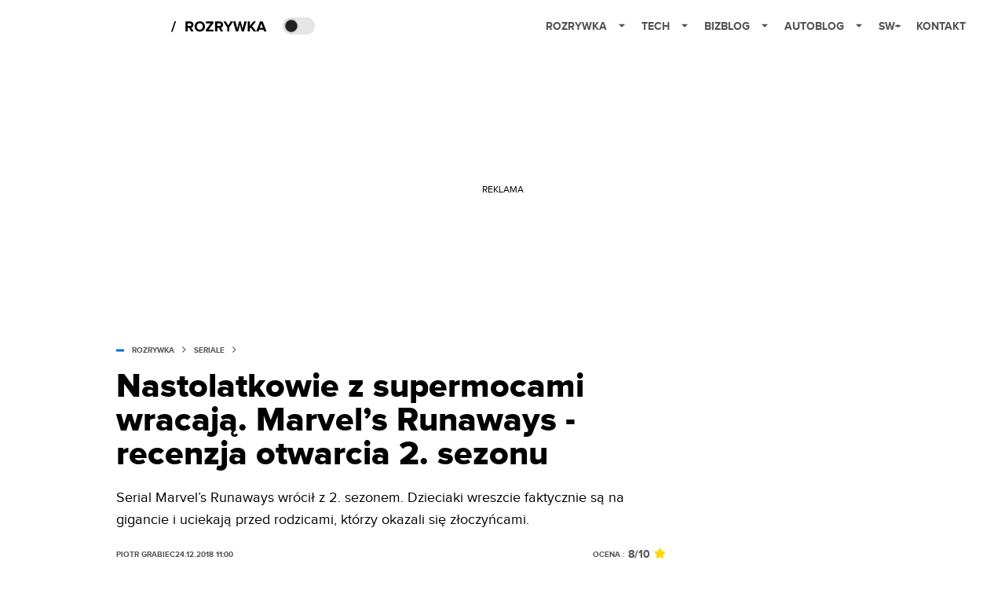

--- FILE ---
content_type: text/html; charset=utf-8
request_url: https://rozrywka.spidersweb.pl/marvels-runaways-2-sezon-recenzja
body_size: 40015
content:
<!DOCTYPE html><html lang="pl"><head><meta charSet="utf-8"/><meta name="viewport" content="width=device-width"/><title>Marvel’s Runaways 2 - recenzja. Powraca teen drama z superbohaterami w tle</title><meta name="post:generated_date" content="2025-05-22 10:28:18"/><meta name="post:generated_seconds" content="1747902498"/><meta name="description" content="Marvel&#x27;s Runaways wróciło z 2. sezonem. Dzieciaki wreszcie faktycznie są na gigancie i uciekają przed rodzicami, którzy okazali się złoczyńcami."/><meta property="og:locale" content="pl_PL"/><meta property="og:type" content="article"/><meta property="og:title" content="Nastolatkowie z supermocami wracają. Marvel’s Runaways - recenzja otwarcia 2. sezonu"/><meta property="og:description" content="Marvel&#x27;s Runaways wróciło z 2. sezonem. Dzieciaki wreszcie faktycznie są na gigancie i uciekają przed rodzicami, którzy okazali się złoczyńcami."/><meta property="og:url" content="https://rozrywka.spidersweb.pl/marvels-runaways-2-sezon-recenzja"/><meta property="og:site_name" content="Rozrywka Spider&#x27;s Web - Cyfrowy styl życia"/><meta property="article:section" content="0"/><meta property="article:published_time" content="2018-12-24 11:00:34"/><meta property="article:modified_time" content="2023-02-01 11:22:45"/><meta property="og:updated_time" content="2023-02-01 11:22:45"/><meta property="og:image" content="https://cdn-rb.spidersweb.pl/2018/12/marvels-runaways-2-sezon-recenzja-7.jpg"/><meta property="og:image:secure_url" content="https://cdn-rb.spidersweb.pl/2018/12/marvels-runaways-2-sezon-recenzja-7.jpg"/><meta property="og:image:width" content="1200"/><meta property="og:image:height" content="550"/><meta name="robots" content="max-snippet:-1, max-image-preview:large, max-video-preview:-1"/><meta name="twitter:card" content="summary_large_image"/><meta name="twitter:description" content="Marvel&#x27;s Runaways wróciło z 2. sezonem. Dzieciaki wreszcie faktycznie są na gigancie i uciekają przed rodzicami, którzy okazali się złoczyńcami."/><meta name="twitter:title" content="Marvel’s Runaways 2 - recenzja. Powraca teen drama z superbohaterami w tle"/><meta name="twitter:image" content="https://cdn-rb.spidersweb.pl/2018/12/marvels-runaways-2-sezon-recenzja-7.jpg"/><meta name="news_keywords" content="Marvel,Runaways,Showmax"/><link rel="canonical" href="https://rozrywka.spidersweb.pl/marvels-runaways-2-sezon-recenzja"/><link rel="icon" type="image/png" href="https://cdn-rb.spidersweb.pl/2021/03/16x16px.png?v=0" sizes="16x16"/><link rel="icon" type="image/png" href="https://cdn-rb.spidersweb.pl/2021/03/32x32px.png?v=0" sizes="32x32"/><link rel="icon" type="image/png" href="https://cdn-rb.spidersweb.pl/2021/03/192x192px-transparent-2.png?v=0" sizes="192x192"/><link rel="apple-touch-icon" href="https://cdn-rb.spidersweb.pl/2021/03/192x192px-2.png?v=0" sizes="192x192"/><link rel="alternate" type="application/atom+xml" href="https://rozrywka.spidersweb.pl/api/feed/feed-gn"/><script type="application/ld+json">{
  "@context": "https://schema.org",
  "@graph": [
    {
      "@type": "Organization",
      "@id": "https://rozrywka.spidersweb.pl#organization",
      "name": "Rozrywka Spider's Web",
      "url": "https://rozrywka.spidersweb.pl",
      "description": "Co obejrzeć, w co zagrać, czego posłuchać, co przeczytać, ale wszystko dostępne już teraz, od ręki, w sieci.",
      "logo": {
        "@type": "ImageObject",
        "@id": "https://rozrywka.spidersweb.pl#logo",
        "url": "https://cdn-rb.spidersweb.pl/2021/04/logo-rozrywka-blog-1.png",
        "width": 192,
        "height": 192,
        "caption": "Logo - Rozrywka Spider's Web"
      },
      "sameAs": [
        "https://www.facebook.com/Rozrywka.Blog",
        "https://x.com/RozrywkaBlog",
        "https://www.linkedin.com/company/spiderswebpl/",
        "https://www.youtube.com/@rozrywkaSW",
        "https://www.tiktok.com/@spiderswebpl"
      ]
    },
    {
      "@type": "WebSite",
      "@id": "https://rozrywka.spidersweb.pl#website",
      "url": "https://rozrywka.spidersweb.pl",
      "name": "Rozrywka Spider's Web",
      "publisher": {
        "@type": "Organization",
        "name": "Rozrywka Spider's Web",
        "logo": {
          "@type": "ImageObject",
          "url": "https://cdn-rb.spidersweb.pl/2021/04/logo-rozrywka-blog-1.png"
        }
      }
    },
    {
      "@type": "WebPage",
      "@id": "https://rozrywka.spidersweb.pl/marvels-runaways-2-sezon-recenzja#webpage",
      "url": "https://rozrywka.spidersweb.pl/marvels-runaways-2-sezon-recenzja",
      "inLanguage": "pl-PL",
      "name": "Marvel’s Runaways 2 - recenzja. Powraca teen drama z superbohaterami w tle",
      "isPartOf": {
        "@id": "https://rozrywka.spidersweb.pl#website"
      },
      "primaryImageOfPage": {
        "@id": "https://rozrywka.spidersweb.pl/marvels-runaways-2-sezon-recenzja#primaryimage"
      },
      "breadcrumb": {
        "@id": "https://rozrywka.spidersweb.pl/marvels-runaways-2-sezon-recenzja#breadcrumb"
      }
    },
    {
      "@type": "ImageObject",
      "@id": "https://rozrywka.spidersweb.pl/marvels-runaways-2-sezon-recenzja#primaryimage",
      "url": "https://ocs-pl.oktawave.com/v1/AUTH_2887234e-384a-4873-8bc5-405211db13a2/splay/2018/12/marvels-runaways-2-sezon-recenzja-7.jpg",
      "width": 1200,
      "height": 675,
      "caption": "Marvel’s Runaways 2 - recenzja. Powraca teen drama z superbohaterami w tle"
    },
    {
      "@type": "Article",
      "@id": "https://rozrywka.spidersweb.pl/marvels-runaways-2-sezon-recenzja#article",
      "url": "https://rozrywka.spidersweb.pl/marvels-runaways-2-sezon-recenzja",
      "inLanguage": "pl-PL",
      "isPartOf": {
        "@id": "https://rozrywka.spidersweb.pl/marvels-runaways-2-sezon-recenzja#webpage"
      },
      "author": {
        "@type": "Person",
        "@id": "https://rozrywka.spidersweb.pl/author/pgkrzywy#person",
        "name": "Piotr Grabiec",
        "url": "https://rozrywka.spidersweb.pl/author/pgkrzywy",
        "image": "https://ocs-pl.oktawave.com/v1/AUTH_2887234e-384a-4873-8bc5-405211db13a2/splay/2021/07/piotr-grabiec-28x28.png"
      },
      "headline": "Marvel’s Runaways 2 - recenzja. Powraca teen drama z superbohaterami w tle",
      "datePublished": "2018-12-24T11:00:34+01:00",
      "dateModified": "2025-05-22T10:28:18+02:00",
      "description": "Serial Marvel’s Runaways wrócił z 2. sezonem. Dzieciaki wreszcie faktycznie są na gigancie i uciekają przed rodzicami, którzy okazali się złoczyńcami.",
      "mainEntityOfPage": {
        "@type": "WebPage",
        "url": "https://rozrywka.spidersweb.pl/marvels-runaways-2-sezon-recenzja"
      },
      "publisher": {
        "@type": "Organization",
        "name": "Rozrywka Spider's Web",
        "logo": {
          "@type": "ImageObject",
          "url": "https://cdn-rb.spidersweb.pl/2021/04/logo-rozrywka-blog-1.png"
        }
      },
      "image": {
        "@id": "https://rozrywka.spidersweb.pl/marvels-runaways-2-sezon-recenzja#primaryimage"
      },
      "keywords": "Marvel, Runaways, Showmax",
      "articleSection": "Seriale",
      "copyrightYear": "2018",
      "copyrightHolder": {
        "@id": "https://rozrywka.spidersweb.pl#organization"
      }
    },
    {
      "@type": "BreadcrumbList",
      "@id": "https://rozrywka.spidersweb.pl/marvels-runaways-2-sezon-recenzja#breadcrumb",
      "itemListElement": [
        {
          "@type": "ListItem",
          "position": 1,
          "name": "Strona główna",
          "item": "https://rozrywka.spidersweb.pl"
        },
        {
          "@type": "ListItem",
          "position": 2,
          "name": "Seriale",
          "item": "https://rozrywka.spidersweb.pl/category/seriale"
        }
      ]
    }
  ]
}</script><link rel="preload" href="https://cdn-rb.spidersweb.pl/2018/12/marvels-runaways-2-sezon-recenzja-7.webp" as="image" fetchpriority="high"/><meta name="next-head-count" content="34"/><link rel="preload" href="/_next/static/css/0296ef4eb36d5f15.css" as="style"/><link rel="stylesheet" href="/_next/static/css/0296ef4eb36d5f15.css" data-n-g=""/><link rel="preload" href="/_next/static/css/0198a8dac508070c.css" as="style"/><link rel="stylesheet" href="/_next/static/css/0198a8dac508070c.css" data-n-p=""/><link rel="preload" href="/_next/static/css/2cdb7a4b223c5785.css" as="style"/><link rel="stylesheet" href="/_next/static/css/2cdb7a4b223c5785.css"/><link rel="preload" href="/_next/static/css/7ccb5029d0ee231c.css" as="style"/><link rel="stylesheet" href="/_next/static/css/7ccb5029d0ee231c.css"/><link rel="preload" href="/_next/static/css/ad59b7dbb39406ec.css" as="style"/><link rel="stylesheet" href="/_next/static/css/ad59b7dbb39406ec.css"/><link rel="preload" href="/_next/static/css/bf733f862969db33.css" as="style"/><link rel="stylesheet" href="/_next/static/css/bf733f862969db33.css"/><noscript data-n-css=""></noscript><script defer="" nomodule="" src="/_next/static/chunks/polyfills-42372ed130431b0a.js"></script><script defer="" src="/_next/static/chunks/7651.094b0872167aa958.js"></script><script defer="" src="/_next/static/chunks/4838.5d0a8e4ab2a91238.js"></script><script defer="" src="/_next/static/chunks/2561.9ff80dfe06bf856d.js"></script><script defer="" src="/_next/static/chunks/2876.dfa6ebefdb086da3.js"></script><script defer="" src="/_next/static/chunks/4106.7f3eb7cbb34fd5c4.js"></script><script defer="" src="/_next/static/chunks/3505.7a73676612da8604.js"></script><script defer="" src="/_next/static/chunks/7031.142166adbc96e484.js"></script><script defer="" src="/_next/static/chunks/628.0fa584e93facb90d.js"></script><script defer="" src="/_next/static/chunks/6686.58b63eb70953b481.js"></script><script defer="" src="/_next/static/chunks/6859.77a4bfa67eec8a7b.js"></script><script defer="" src="/_next/static/chunks/1525.7e0a736b553502f2.js"></script><script defer="" src="/_next/static/chunks/354.33628cc0776bb51c.js"></script><script src="/_next/static/chunks/webpack-d58bc8e1ca2b3f8d.js" defer=""></script><script src="/_next/static/chunks/framework-978a6051e6d0c57a.js" defer=""></script><script src="/_next/static/chunks/main-26249c63faca9158.js" defer=""></script><script src="/_next/static/chunks/pages/_app-846ae32e2621a9c1.js" defer=""></script><script src="/_next/static/chunks/7466-1ae751c0ad6ed3fa.js" defer=""></script><script src="/_next/static/chunks/9205-4dc2eb448451e9ed.js" defer=""></script><script src="/_next/static/chunks/903-2a44008b6ee9482d.js" defer=""></script><script src="/_next/static/chunks/4169-037cdac36ac46ab0.js" defer=""></script><script src="/_next/static/chunks/pages/%5Bslug%5D-f4296a7a5d9328f6.js" defer=""></script><script src="/_next/static/1768240087685/_buildManifest.js" defer=""></script><script src="/_next/static/1768240087685/_ssgManifest.js" defer=""></script></head><body class="theme-post--default text-font-light dark:text-font-dark"><div id="__next"><script>!function(){try{var d=document.documentElement,c=d.classList;c.remove('light','dark');var e=localStorage.getItem('theme');if('system'===e||(!e&&true)){var t='(prefers-color-scheme: dark)',m=window.matchMedia(t);if(m.media!==t||m.matches){d.style.colorScheme = 'dark';c.add('dark')}else{d.style.colorScheme = 'light';c.add('light')}}else if(e){c.add(e|| '')}if(e==='light'||e==='dark')d.style.colorScheme=e}catch(e){}}()</script><div class="Header_newHeader__j9Ldo bg-header-bg-light dark:bg-header-bg-dark border-b border-header-border-light dark:border-header-border-dark"><div class="Header_container__GyxRC container"><div style="display:flex;align-items:center"><div style="display:flex"><a class="Logo_logoHome__DSliD" href="https://spidersweb.pl"><div class="Logo_backToHome__bfdRl"><svg xmlns="http://www.w3.org/2000/svg" width="18" fill="none" viewBox="0 0 18 18"><path fill="oklch(44.6% 0.043 257.281)" d="M16.984 4.194L10.016.266a2.074 2.074 0 00-2.032 0L1.016 4.194A1.974 1.974 0 000 5.917v10.266C0 17.188.832 18 1.86 18h3.154c.53 0 .96-.42.96-.938v-4.539c0-.633.525-1.14 1.167-1.14h3.718c.648 0 1.167.513 1.167 1.14v4.539c0 .518.43.938.96.938h3.155C17.168 18 18 17.187 18 16.183V5.917c0-.709-.385-1.363-1.016-1.723z"></path></svg></div><div class="Logo_logo__wQAKe Logo_hideOnMobile__gLt31"><svg xmlns="http://www.w3.org/2000/svg" width="125" height="14" fill="none" viewBox="0 0 125 14"><path fill="oklch(44.6% 0.043 257.281)" d="M0 11.702l1.733-2.576a5.691 5.691 0 004.072 1.691c1.106 0 1.787-.384 1.787-1.018 0-1.69-7.174-.289-7.174-5.226C.418 2.42 2.208.5 5.461.5c2.036 0 3.806.614 5.158 1.787L8.83 4.765a5.85 5.85 0 00-3.71-1.34c-.952 0-1.37.326-1.37.893 0 1.575 7.173.385 7.173 5.15 0 2.574-1.883 4.283-5.29 4.283-2.567 0-4.357-.827-5.632-2.035M12.73 13.507V.692h6.358c2.854 0 4.425 1.941 4.425 4.265 0 2.323-1.56 4.245-4.425 4.245h-3.085v4.303l-3.273.002zm7.442-8.55c0-.883-.704-1.383-1.58-1.383h-2.589v2.748h2.585c.885 0 1.58-.5 1.58-1.365M28.525.692h-3.273v12.815h3.273V.692zM31.094 13.507V.692h5.329c3.996 0 6.86 2.422 6.86 6.399 0 3.976-2.877 6.416-6.86 6.416h-5.329zm8.851-6.416c0-1.98-1.179-3.517-3.5-3.517h-2.076v7.051h2.056c2.226 0 3.52-1.633 3.52-3.534zM45.214 13.507V.692h9.307v2.882h-6.035V5.57h5.9v2.882h-5.9v2.172h6.035v2.882h-9.307zM63.788 13.507l-2.133-4.303h-1.673v4.303H56.71V.692h6.356c2.816 0 4.414 1.883 4.414 4.265 0 2.234-1.328 3.42-2.531 3.843l2.589 4.707h-3.749zm.36-8.568c0-.894-.703-1.365-1.58-1.365h-2.586v2.748h2.587c.885 0 1.58-.48 1.58-1.383zM70.562 6.61l-1.217-.98c.608-.306 1.407-1.133 1.617-1.844a1.202 1.202 0 01-.442.076c-.82 0-1.485-.634-1.485-1.595.005-.467.191-.914.519-1.244.328-.33.77-.518 1.233-.523 1.027 0 1.94.807 1.94 2.234 0 1.564-.838 2.938-2.17 3.881M73.892 11.702l1.733-2.576a5.725 5.725 0 004.071 1.692c1.107 0 1.79-.385 1.79-1.02 0-1.688-7.176-.288-7.176-5.225C74.31 2.42 76.1.5 79.353.5c2.038 0 3.806.614 5.158 1.787l-1.788 2.478a5.858 5.858 0 00-3.71-1.34c-.952 0-1.373.326-1.373.893 0 1.575 7.174.385 7.174 5.15 0 2.574-1.883 4.283-5.288 4.283-2.57 0-4.36-.827-5.634-2.035M96.67 13.507L93.875 3.17l-2.797 10.337h-1.713L85.748.692h1.75l2.818 10.684L93.228.692h1.312l2.912 10.684L100.249.692h1.77l-3.636 12.815h-1.712zM104.054 13.507V.692h8.315v1.423h-6.735v4.129h6.603v1.423h-6.603v4.42h6.735v1.42h-8.315zM115.167 13.507V.692h5.651c2.213 0 3.56 1.34 3.56 3.266a2.927 2.927 0 01-.591 1.876 2.875 2.875 0 01-1.641 1.064c1.349.21 2.474 1.614 2.474 3.15 0 2.056-1.353 3.46-3.674 3.46h-5.779zm7.574-9.32c0-1.154-.761-2.076-2.189-2.076h-3.806v4.13h3.806c1.428 0 2.189-.893 2.189-2.055zm.248 5.687c0-1.173-.799-2.21-2.341-2.21h-3.902v4.42h3.902c1.464 0 2.341-.847 2.341-2.21z"></path></svg></div></a><a class="Logo_logo__wQAKe Logo_serviceleLogo__DzRZW" aria-label="Home" href="/"><svg width="122" height="21" viewBox="0 0 122 21" xmlns="http://www.w3.org/2000/svg"><path d="M1.748 16.38H0L4.503 2.947H6.251L1.748 16.38Z"></path><path d="M28.514 16H25.417L22.928 11.497H20.952V16H18.254V3.327H24.182C26.823 3.327 28.438 5.056 28.438 7.412C28.438 9.654 27.032 10.851 25.664 11.174L28.514 16ZM23.783 9.122C24.866 9.122 25.683 8.476 25.683 7.412C25.683 6.348 24.866 5.702 23.783 5.702H20.952V9.122H23.783ZM36.467 16.228C32.648 16.228 29.855 13.492 29.855 9.673C29.855 5.854 32.648 3.118 36.467 3.118C40.305 3.118 43.098 5.854 43.098 9.673C43.098 13.492 40.305 16.228 36.467 16.228ZM36.467 13.834C38.804 13.834 40.324 12.029 40.324 9.673C40.324 7.298 38.804 5.512 36.467 5.512C34.13 5.512 32.629 7.298 32.629 9.673C32.629 12.029 34.13 13.834 36.467 13.834ZM53.9275 16H44.2755V13.815L50.2605 5.702H44.2755V3.327H53.7945V5.493L47.8095 13.625H53.9275V16ZM66.2357 16H63.1387L60.6497 11.497H58.6737V16H55.9757V3.327H61.9037C64.5447 3.327 66.1597 5.056 66.1597 7.412C66.1597 9.654 64.7537 10.851 63.3857 11.174L66.2357 16ZM61.5047 9.122C62.5877 9.122 63.4047 8.476 63.4047 7.412C63.4047 6.348 62.5877 5.702 61.5047 5.702H58.6737V9.122H61.5047ZM74.0827 16H71.3847V10.813L66.5017 3.327H69.5797L72.7337 8.419L75.8497 3.327H78.9277L74.0827 10.813V16ZM92.6558 16H89.7868L87.5638 7.298L85.3598 16H82.4908L78.8618 3.327H81.8828L84.1058 12.485L86.5188 3.327H88.6278L91.0218 12.485L93.2258 3.327H96.2658L92.6558 16ZM108.387 16H105.062L101.224 10.927L100.236 12.105V16H97.5382V3.327H100.236V8.989L104.72 3.327H108.045L103.01 9.274L108.387 16ZM121.435 16H118.357L117.578 13.853H112.144L111.346 16H108.268L113.17 3.327H116.552L121.435 16ZM116.837 11.478L114.861 6.025L112.885 11.478H116.837Z"></path></svg></a></div><div class="Header_darkMode__QKgJA"></div></div><div class="Header_menu__6prWl"><button class="Header_mobileMenuToggle__jAfUa bg-button-bg-light dark:bg-button-bg-dark">menu</button><div class="Header_desktopMenu__JPhVJ"><nav><ul><li style="position:static"><a href="https://rozrywka.spidersweb.pl">Rozrywka<span style="margin-left:14px;transform:none"><svg xmlns="http://www.w3.org/2000/svg" width="10" height="6" fill="none" viewBox="0 0 10 6"><path class="fill-[#535353] dark:fill-[#ecf0ff] " stroke-linecap="round" stroke-linejoin="round" stroke-width="1.5" d="M9.125.833L5 4.958.876.833"></path></svg></span></a><ul class="Header_dropDownMenu__m7Gfr" style="display:none;width:calc(100% - 250px);right:0;column-count:4;column-width:auto;column-fill:balance;padding:20px 10px"><li><a href="https://rozrywka.spidersweb.pl/najnowsze">Najnowsze</a></li><li><a href="https://rozrywka.spidersweb.pl/category/seriale">Seriale</a></li><li><a href="https://rozrywka.spidersweb.pl/category/filmy">Filmy</a></li><li><a href="https://rozrywka.spidersweb.pl/category/vod">VOD</a></li><li><a href="https://rozrywka.spidersweb.pl/category/vod/netflix">Netflix</a></li><li><a href="https://rozrywka.spidersweb.pl/tag/disney-plus">Disney+</a></li><li><a href="https://rozrywka.spidersweb.pl/tag/hbo-max">HBO Max</a></li><li><a href="https://rozrywka.spidersweb.pl/tag/skyshowtime">SkyShowtime</a></li><li><a href="https://rozrywka.spidersweb.pl/tag/canal-online">Canal+</a></li><li><a href="https://rozrywka.spidersweb.pl/tag/co-obejrzec">Co obejrzeć?</a></li><li><a href="https://rozrywka.spidersweb.pl/category/gry">Gry</a></li><li><a href="https://rozrywka.spidersweb.pl/category/media">Media</a></li><li><a href="https://rozrywka.spidersweb.pl/category/tv">TV</a></li><li><a href="https://rozrywka.spidersweb.pl/category/ksiazki">Książki</a></li><li><a href="https://rozrywka.spidersweb.pl/category/audiobooki">Audiobooki</a></li><li><a href="https://rozrywka.spidersweb.pl/category/dzieje-sie">Dzieje się</a></li><li><a href="https://rozrywka.spidersweb.pl/category/dzieje-sie/dramy">Dramy</a></li><li><a href="https://rozrywka.spidersweb.pl/tag/horrory">Horrory</a></li><li><a href="https://rozrywka.spidersweb.pl/popularne-seriale">Popularne seriale</a></li><li><a href="https://rozrywka.spidersweb.pl/tworcy">Twórcy</a></li></ul></li><li style="position:static"><a href="https://spidersweb.pl/tech">Tech<span style="margin-left:14px;transform:none"><svg xmlns="http://www.w3.org/2000/svg" width="10" height="6" fill="none" viewBox="0 0 10 6"><path class="fill-[#535353] dark:fill-[#ecf0ff] " stroke-linecap="round" stroke-linejoin="round" stroke-width="1.5" d="M9.125.833L5 4.958.876.833"></path></svg></span></a><ul class="Header_dropDownMenu__m7Gfr" style="display:none;width:calc(100% - 250px);right:0;column-count:4;column-width:auto;column-fill:balance;padding:20px 10px"><li><a href="https://spidersweb.pl/kategoria/nowe-technologie">Technika</a></li><li><a href="https://spidersweb.pl/kategoria/sprzet">Sprzęt</a></li><li><a href="https://spidersweb.pl/kategoria/oprogramowanie">Oprogramowanie</a></li><li><a href="https://spidersweb.pl/kategoria/gry">Gry</a></li><li><a href="https://spidersweb.pl/kategoria/foto">Foto</a></li><li><a href="https://spidersweb.pl/kategoria/nowe-technologie/social-media">Social media</a></li><li><a href="https://spidersweb.pl/kategoria/nowe-technologie/militaria">Militaria</a></li><li><a href="https://spidersweb.pl/kategoria/nauka">Nauka</a></li><li><a href="https://spidersweb.pl/kategoria/nowe-technologie/rtv">RTV</a></li><li><a href="https://spidersweb.pl/kategoria/kosmos">Kosmos</a></li><li><a href="https://spidersweb.pl/kategoria/poradniki">Poradniki</a></li><li><a href="https://spidersweb.pl/gorace-tematy">Na topie</a></li></ul></li><li style="position:static"><a href="https://spidersweb.pl/bizblog">Bizblog<span style="margin-left:14px;transform:none"><svg xmlns="http://www.w3.org/2000/svg" width="10" height="6" fill="none" viewBox="0 0 10 6"><path class="fill-[#535353] dark:fill-[#ecf0ff] " stroke-linecap="round" stroke-linejoin="round" stroke-width="1.5" d="M9.125.833L5 4.958.876.833"></path></svg></span></a><ul class="Header_dropDownMenu__m7Gfr" style="display:none;width:calc(100% - 250px);right:0;column-count:4;column-width:auto;column-fill:balance;padding:20px 10px"><li><a href="https://theprotocol.it/">Praca IT</a></li><li><a href="https://blog.theprotocol.it/">Blog</a></li><li><a href="https://bizblog.spidersweb.pl/najnowsze">Najnowsze</a></li><li><a href="https://bizblog.spidersweb.pl/category/biznes">Biznes</a></li><li><a href="https://bizblog.spidersweb.pl/category/energetyka">Energetyka</a></li><li><a href="https://bizblog.spidersweb.pl/category/gospodarka">Gospodarka</a></li><li><a href="https://bizblog.spidersweb.pl/category/pieniadze">Pieniądze</a></li><li><a href="https://bizblog.spidersweb.pl/category/prawo">Prawo</a></li><li><a href="https://bizblog.spidersweb.pl/category/praca">Praca</a></li><li><a href="https://bizblog.spidersweb.pl/category/zakupy">Zakupy</a></li><li><a href="https://bizblog.spidersweb.pl/category/transport">Transport</a></li><li><a href="https://bizblog.spidersweb.pl/category/zdrowie">Zdrowie</a></li><li><a href="https://bizblog.spidersweb.pl/category/poradniki">Poradniki</a></li></ul></li><li style="position:relative"><a href="https://autoblog.spidersweb.pl">Autoblog<span style="margin-left:14px;transform:none"><svg xmlns="http://www.w3.org/2000/svg" width="10" height="6" fill="none" viewBox="0 0 10 6"><path class="fill-[#535353] dark:fill-[#ecf0ff] " stroke-linecap="round" stroke-linejoin="round" stroke-width="1.5" d="M9.125.833L5 4.958.876.833"></path></svg></span></a><ul class="Header_dropDownMenu__m7Gfr" style="display:none;left:calc(50% - 26px);transform:translateX(-50%);padding:20px 10px"><li><a href="https://autoblog.spidersweb.pl/najnowsze">Najnowsze</a></li><li><a href="https://autoblog.spidersweb.pl/category/newsy">Wiadomości</a></li><li><a href="https://autoblog.spidersweb.pl/category/testy-aut-nowych">Testy</a></li><li><a href="https://autoblog.spidersweb.pl/category/samochody-uzywane">Auta używane</a></li><li><a href="https://autoblog.spidersweb.pl/category/porady">Porady</a></li><li><a href="https://autoblog.spidersweb.pl/category/klasyki">Klasyki</a></li><li><a href="https://autoblog.spidersweb.pl/category/ciekawostki">Ciekawostki</a></li><li><a href="https://autoblog.spidersweb.pl/category/przeglad-rynku">Przegląd rynku</a></li></ul></li><li style="position:relative"><a href="https://spidersweb.pl/plus">SW+</a></li><li style="position:relative"><a href="https://grupaspidersweb.pl/">Kontakt</a></li></ul></nav></div></div></div></div><div class="screaning-on post-page bg-main-bg-light dark:bg-main-bg-dark"><div class="Screaning_screaning__DLHFp"><div class="adunitContainer"><div class="adBox"></div></div></div><div class="main main--rozrywka"><div data-no-partner-ads="false" class=""><div id="SpidersWeb_Rozrywka_RB__HS_DM_HH_HEADER" style="height:0;background-color:inherit;z-index:10" class="newAd NewAd_adContainer__xgqbE undefined null "><div class="container container--ad NewAd_container___r_Tv undefined" style="background-color:transparent"><div class="NewAd_ad__wbHJS ad NewAd_disableMargin__S4Q6g"><!--$--><div class="adunitContainer"><div class="adBox"></div></div><!--/$--></div></div></div><div id="SpidersWeb_Rozrywka_RB__HS_DM_HH_XL1" style="height:210px;background-color:inherit;z-index:unset" class="newAd NewAd_adContainer__xgqbE undefined null !h-[210px] lg:!h-[350px]"><div style="position:absolute;font-size:12px">REKLAMA</div><div class="container container--ad NewAd_container___r_Tv undefined" style="background-color:transparent"><div class="NewAd_ad__wbHJS ad "><!--$--><div class="adunitContainer"><div class="adBox"></div></div><!--/$--></div></div></div><article class="single Single_single__UcgSW__header container relative bg-main-bg-light dark:bg-main-bg-dark !z-10"><header class="Single_singleHeader__jaJRm"><div class="mb-2"><div style="display:flex;align-items:center" class="PostSource_scrollContainer__EXmE8 "><div class="post-source PostSource_postSource__2LaI6" style="color:#0071ce"><div style="width:10px;height:3px;position:absolute;background-color:currentColor;top:45%;left:0;transform:translateY(-50%)"></div><ol class="PostBreadcrumbs_breadcrumbs__eZWuT" itemscope="" itemType="https://schema.org/BreadcrumbList" style="display:flex;align-items:center"><li itemProp="itemListElement" itemscope="" itemType="https://schema.org/ListItem"><a itemProp="item" class="PostBreadcrumbs_breadcrumbLink__dI3bw" style="transition:color 0.3s ease" href="/"><span itemProp="name">rozrywka</span><meta itemProp="position" content="1"/></a><div style="margin-left:10px;margin-right:10px"><svg xmlns="http://www.w3.org/2000/svg" width="5" height="8" fill="none" viewBox="0 0 5 8"><path class="fill-[--font]" d="M4.154 4.354a.5.5 0 000-.708L.972.464a.5.5 0 00-.708.708L3.093 4 .264 6.828a.5.5 0 10.708.708l3.182-3.182zM3 4.5h.8v-1H3v1z"></path></svg></div></li><li itemProp="itemListElement" itemscope="" itemType="https://schema.org/ListItem"><a itemProp="item" class="PostBreadcrumbs_breadcrumbLink__dI3bw" href="/category/seriale"><span itemProp="name">Seriale</span><meta itemProp="position" content="2"/></a></li></ol></div></div><h1 class="PostTitle_postTitle__246vv post-title text-title-text-light dark:text-title-text-dark">Nastolatkowie z supermocami wracają. Marvel’s Runaways - recenzja otwarcia 2. sezonu</h1></div><p class="BlockCoreParagraph_BlockCoreParagraph__tg_l2 text-lg leading-[158.34%] py-2"><strong>Serial Marvel’s Runaways wrócił z 2. sezonem. Dzieciaki wreszcie faktycznie są na gigancie i uciekają przed rodzicami, którzy okazali się złoczyńcami.</strong></p><div class="w-full flex items-center justify-between pt-2"><div class="flex items-center gap-2"><a aria-label="post" href="https://rozrywka.spidersweb.pl/author/pgkrzywy"><div class="post-author PostAuthor_postAuthor__CHQDT"><div class="PostAuthor_content__GPMAb post-author__content"><div class="PostAuthor_postAuthor__name__AJUWC">Piotr Grabiec</div></div></div></a><time dateTime="2018-12-24T11:00:34+01:00" itemProp="datePublished" class="CompositionArticle_timeInfo__Z3Py1">24.12.2018 11:00</time></div><div class="relative flex items-center font-bold text-font-light dark:text-font-dark"><div class="text-[10px] leading-[130%] text-right align-middle pr-1">OCENA :</div><div class="text-[14px] pr-1">8<span>/10</span></div><div class="translate-y-[1px]"><svg xmlns="http://www.w3.org/2000/svg" width="24" height="24" viewBox="0 0 24 24" fill="gold" stroke="gold" stroke-width="2" stroke-linecap="round" stroke-linejoin="round" class="lucide lucide-star w-3 h-3"><path d="M11.525 2.295a.53.53 0 0 1 .95 0l2.31 4.679a2.123 2.123 0 0 0 1.595 1.16l5.166.756a.53.53 0 0 1 .294.904l-3.736 3.638a2.123 2.123 0 0 0-.611 1.878l.882 5.14a.53.53 0 0 1-.771.56l-4.618-2.428a2.122 2.122 0 0 0-1.973 0L6.396 21.01a.53.53 0 0 1-.77-.56l.881-5.139a2.122 2.122 0 0 0-.611-1.879L2.16 9.795a.53.53 0 0 1 .294-.906l5.165-.755a2.122 2.122 0 0 0 1.597-1.16z"></path></svg></div></div></div></header><section><img alt="marvels runaways 2 sezon recenzja" fetchpriority="high" width="1180" height="664" decoding="async" data-nimg="1" class="w-full h-auto rounded-[15px] " style="color:transparent" src="https://cdn-rb.spidersweb.pl/2018/12/marvels-runaways-2-sezon-recenzja-7.webp"/><div class="Single_slot2Container__Dt_Xp"><div id="SpidersWeb_Rozrywka_RB__HS_DM_HH_XL2" style="height:370px;z-index:unset" class="newAd NewAd_adContainer__xgqbE NewAd_single-slot2__b4xci null "><div style="position:absolute;font-size:12px">REKLAMA</div><div class="container container--ad NewAd_container___r_Tv undefined"><div class="NewAd_ad__wbHJS ad "><!--$--><div class="adunitContainer"><div class="adBox"></div></div><!--/$--></div></div></div></div><section class="Single_single__content__YWxss Single_single__contentStyle__4jKzs Single_single__contentColumn_ads_fix__0XCEx single__content"><div class="CompositionGridContentWithSidebar_CompositionGridContentWithSidebar__haU15"><div class="CompositionGridContentWithSidebar_row__zKfMr row"><div class="CompositionGridContentWithSidebar_column__zb4Ze CompositionGridContentWithSidebar_content__AYfoV mf"><div class="CompositionArticle_interactionsAndSocial__iVJhq undefined"><section aria-label="Notifications alt+T" tabindex="-1" aria-live="polite" aria-relevant="additions text" aria-atomic="false"></section><div class="CompositionArticle_socialIcons__kj87h CompositionArticle_fullWidth__bx_sc"><button class="CompositionArticle_iconButton__tBKXh CompositionArticle_facebook__kVQa5" aria-label="Share on Facebook"><svg width="800px" height="800px" viewBox="0 0 32 32" xmlns="http://www.w3.org/2000/svg"><path d="M 19.253906 2 C 15.311906 2 13 4.0821719 13 8.8261719 L 13 13 L 8 13 L 8 18 L 13 18 L 13 30 L 18 30 L 18 18 L 22 18 L 23 13 L 18 13 L 18 9.671875 C 18 7.884875 18.582766 7 20.259766 7 L 23 7 L 23 2.2050781 C 22.526 2.1410781 21.144906 2 19.253906 2 z"></path></svg></button><button class="CompositionArticle_iconButton__tBKXh CompositionArticle_x__bkgu3" aria-label="Share on Twitter"><svg width="1200" height="1227" viewBox="0 0 1200 1227" fill="none" xmlns="http://www.w3.org/2000/svg"><path d="M714.163 519.284L1160.89 0H1055.03L667.137 450.887L357.328 0H0L468.492 681.821L0 1226.37H105.866L515.491 750.218L842.672 1226.37H1200L714.137 519.284H714.163ZM569.165 687.828L521.697 619.934L144.011 79.6944H306.615L611.412 515.685L658.88 583.579L1055.08 1150.3H892.476L569.165 687.854V687.828Z" fill="white"></path></svg></button><button class="CompositionArticle_iconButton__tBKXh CompositionArticle_copyLinkButton__tOX3F" aria-label="Copy link"><svg width="16" height="16" viewBox="0 0 16 16" fill="none" xmlns="http://www.w3.org/2000/svg"><g clip-path="url(#clip0_7078_2865)"><path d="M6.66666 8.66666C6.95296 9.04942 7.31823 9.36612 7.73769 9.59529C8.15715 9.82446 8.62099 9.96074 9.09776 9.99489C9.57452 10.029 10.053 9.96024 10.5009 9.79318C10.9487 9.62613 11.3554 9.36471 11.6933 9.02666L13.6933 7.02666C14.3005 6.39799 14.6365 5.55598 14.6289 4.68199C14.6213 3.808 14.2707 2.97196 13.6527 2.35394C13.0347 1.73591 12.1986 1.38535 11.3247 1.37775C10.4507 1.37016 9.60866 1.70614 8.97999 2.31333L7.83332 3.45333" stroke="oklch(44.6% 0.043 257.281)" stroke-opacity="0.917647" stroke-width="1.5" stroke-linecap="round" stroke-linejoin="round"></path><path d="M9.33304 7.33338C9.04674 6.95063 8.68147 6.63393 8.26201 6.40476C7.84254 6.17558 7.3787 6.0393 6.90194 6.00516C6.42518 5.97101 5.94665 6.0398 5.49881 6.20686C5.05097 6.37392 4.6443 6.63534 4.30637 6.97338L2.30637 8.97338C1.69918 9.60206 1.3632 10.4441 1.37079 11.3181C1.37839 12.192 1.72895 13.0281 2.34698 13.6461C2.965 14.2641 3.80105 14.6147 4.67504 14.6223C5.54902 14.6299 6.39103 14.2939 7.01971 13.6867L8.15971 12.5467" stroke="oklch(44.6% 0.043 257.281)" stroke-opacity="0.917647" stroke-width="1.5" stroke-linecap="round" stroke-linejoin="round"></path></g><defs><clipPath id="clip0_7078_2865"><rect width="16" height="16" fill="white"></rect></clipPath></defs></svg></button></div></div> <p class="BlockCoreParagraph_BlockCoreParagraph__tg_l2 text-lg leading-[158.34%] py-2">Showmax zwinął się z polskiego rynku, ale zanim wasze konta przestaną być aktywne w serwisie, możecie zobaczyć najświeższy sezon serialu na licencji Marvela. Za produkcję Marvel’s Runaways odpowiada bowiem niedostępny w Polsce serwis Hulu. To świetna wiadomość, bo już pierwszą serię oceniałem bardzo pozytywnie.</p><div class="BlockCoreList_BlockCoreList__YPOwX"><div class="BlockCoreList_CompositionBlockHtmlParser__1EfCd">
<ul><li><strong>Czytaj też:</strong> <a class="underline text-black dark:text-white" href="https://rozrywka.spidersweb.pl/marvels-runaways-serial-recenzja/">Banda dzieciaków zwiała z komiksu prosto na polskie ekrany. Recenzujemy Marvel’s Runaways</a></li></ul>
</div></div><div id="SpidersWeb_Rozrywka_SWR__SDH9_STH9_SMH9_AMP9" style="height:210px;z-index:unset" class="newAd NewAd_adContainer__xgqbE undefined null "><div style="position:absolute;font-size:12px">REKLAMA</div><div class="container container--ad NewAd_container___r_Tv undefined"><div class="NewAd_ad__wbHJS ad "><!--$--><div class="adunitContainer"><div class="adBox"></div></div><!--/$--></div></div></div><p class="BlockCoreParagraph_BlockCoreParagraph__tg_l2 text-lg leading-[158.34%] py-2">Historia o grupie nastolatków, których łączy spory bagaż emocjonalny, była przyjemnie odświeżająca. Marvel kolejny raz bawi się formą, serwując nam opowieść dla nastolatków, która przy okazji rozgrywa się w tym samym uniwersum, po którym biegają członkowie formacji Avengers.</p><div class="CompositionBlockWithFigcaption_BlockWithFigcaption__1gZT8 reddit-embed-outer-wrap"><div class="CompositionBlockWithFigcaption_BlockWithFigcaption__block__CJooe"><div class=""><figure class="wp-block-image size-large"><img alt="marvels runaways 2 sezon recenzja class=&quot;wp-image-236690&quot; " loading="lazy" width="700" height="350" decoding="async" data-nimg="1" style="color:transparent;max-width:100%;height:auto" src="https://cdn-rb.spidersweb.pl/2018/12/marvels-runaways-2-sezon-recenzja-1-1024x683.webp"/></figure></div></div></div><div class="BlockCoreHeading_BlockCoreHeading__O3VYb">
<h3>Kolejny sezon <a href="https://rozrywka.spidersweb.pl/tag/marvels-runaways">Marvel’s Runaways</a> to jeszcze więcej tego samego dobra.</h3>
</div><div class="my-2" data-oa-360-ad-video="true"></div><p class="BlockCoreParagraph_BlockCoreParagraph__tg_l2 text-lg leading-[158.34%] py-2">Hulu nie wyważa otwartych drzwi i nie zmienia formuły. Runaways fabularnie rozpoczyna się chwilę po zakończeniu poprzedniego sezonu. Dzieciaki dopiero uczą się tego, czym jest życie na ulicy. Pamiętajmy bowiem, że są to nastolatkowie z bogatych domów, które wychowywano pod kloszem.</p><p class="BlockCoreParagraph_BlockCoreParagraph__tg_l2 text-lg leading-[158.34%] py-2">Żywią się w miejscach, które złowroga organizacja ich rodziców o nazwie PRIDE, pomagająca im udawać dobroczyńców, stworzyła dla bezdomnych. Stracili swoje telefony, więc nie mogą przywołać kierowcy za pomocą aplikacji. Myśl o podróży transportem miejskim przyprawia ich o dreszcze.</p><div class="CompositionBlockWithFigcaption_BlockWithFigcaption__1gZT8 reddit-embed-outer-wrap"><div class="CompositionBlockWithFigcaption_BlockWithFigcaption__block__CJooe"><div class=""><figure class="wp-block-image size-large"><img alt="marvels runaways 2 sezon recenzja class=&quot;wp-image-236705&quot; " loading="lazy" width="700" height="350" decoding="async" data-nimg="1" style="color:transparent;max-width:100%;height:auto" src="https://cdn-rb.spidersweb.pl/2018/12/marvels-runaways-2-sezon-recenzja-6-1024x683.webp"/></figure></div></div></div><div class="BlockCoreHeading_BlockCoreHeading__O3VYb">
<h3>A do tego poszukują ich nie tylko rodzice, ale też organy ścigania.</h3>
</div><p class="BlockCoreParagraph_BlockCoreParagraph__tg_l2 text-lg leading-[158.34%] py-2">Bohaterowie są poszukiwani. Policja jest bowiem przekonana, że ci są zamieszani w śmierć młodej dziewczyny. Nie mogą pokazać się publicznie, bo funkcjonariusze wiedzą, jak wyglądają. Co prawda na ich korzyść działa to, że śledczy znają ich twarze tylko ze zdjęć, ale rodziców oszukać już tak łatwo nie będzie.</p><p class="BlockCoreParagraph_BlockCoreParagraph__tg_l2 text-lg leading-[158.34%] py-2">Członkowie organizacji PRIDE musieli przełknąć dumę. Ich latorośle w pewnym stopniu pokrzyżowały im plany. Nadal mają jednak władzę, a także wpływy. I są na tropie swoich pociech o krok przed policją. Zabawa w kotka i myszkę pomiędzy dwiema grupami zapewne będzie trwała cały sezon.</p><div class="CompositionBlockWithFigcaption_BlockWithFigcaption__1gZT8 reddit-embed-outer-wrap"><div class="CompositionBlockWithFigcaption_BlockWithFigcaption__block__CJooe"><div class=""><figure class="wp-block-image size-large"><img alt="marvels runaways 2 sezon recenzja class=&quot;wp-image-236699&quot; " loading="lazy" width="700" height="350" decoding="async" data-nimg="1" style="color:transparent;max-width:100%;height:auto" src="https://cdn-rb.spidersweb.pl/2018/12/marvels-runaways-2-sezon-recenzja-4-1024x683.webp"/></figure></div></div></div><div class="BlockCoreHeading_BlockCoreHeading__O3VYb">
<h3><a href="https://rozrywka.spidersweb.pl/tag/runaways">Runaways</a> pełny jest nie akcji i pościgów (przynajmniej samochodowych), a młodzieńczych dramatów.</h3>
</div><p class="BlockCoreParagraph_BlockCoreParagraph__tg_l2 text-lg leading-[158.34%] py-2">Obsada się nie zmieniła, przynajmniej na samym początku. Taki brak nowych twarzy wychodzi grupie na dobre. Nie ma postaci, którą musielibyśmy poznać. Od razu przechodzimy do sedna tego serialu, czyli obserwacji napiętych relacji pomiędzy członkami grupy.</p><p class="BlockCoreParagraph_BlockCoreParagraph__tg_l2 text-lg leading-[158.34%] py-2">Głównymi bohaterami są ponownie nerd Alex Wilder (Rhenzy Feliz), gothka Nico Minoru (Lyrica Okano), szkolna piękność Karolina Dean (Virginia Gardner), aktywistka Gert Yorkes (Ariela Barer), muskularny Chase Stein (Gregg Sulkin). Razem z nimi uciekła młodsza od nich Molly Hernandez (Allegra Acosta).</p><div class="CompositionBlockWithFigcaption_BlockWithFigcaption__1gZT8 reddit-embed-outer-wrap"><div class="CompositionBlockWithFigcaption_BlockWithFigcaption__block__CJooe"><div class=""><figure class="wp-block-image size-large"><img alt="marvels runaways 2 sezon recenzja class=&quot;wp-image-236693&quot; " loading="lazy" width="700" height="350" decoding="async" data-nimg="1" style="color:transparent;max-width:100%;height:auto" src="https://cdn-rb.spidersweb.pl/2018/12/marvels-runaways-2-sezon-recenzja-2-1024x683.webp"/></figure></div></div></div><div class="BlockCoreHeading_BlockCoreHeading__O3VYb">
<h3>Dynamika pomiędzy postaciami jest tym razem inna.</h3>
</div><p class="BlockCoreParagraph_BlockCoreParagraph__tg_l2 text-lg leading-[158.34%] py-2">Wygląda na to, że Alex i Nico nie będą parą, bo mroczna dziewczyna wpadła w oko… Karolinie. Widać też, że - tak jak w komiksach, na których serial bazuje - Gert i Chase mają się ku sobie. Chase z kolei nie może przeboleć tego, że nie jest liderem, chociaż też popełnia szkolne błędy.</p><p class="BlockCoreParagraph_BlockCoreParagraph__tg_l2 text-lg leading-[158.34%] py-2">Postaci w serialu funkcjonują jako ekipa, ale są też indywidualne wątki. Na jeden z ważniejszych wyrasta relacja Aleksa z jego wujem. To zatwardziały kryminalista, ale gotów jest wspierać swojego bratanka, na przekór swojemu bratu, do którego ma ogromny żal.</p><p class="BlockCoreParagraph_BlockCoreParagraph__tg_l2 text-lg leading-[158.34%] py-2">Starsze pokolenie zresztą realizuje w tym sezonie swoje cele. Co prawda ich postaci są momentami zbyt przerysowane. Jestem jednak pewien, że takie było zamierzenie, skoro w jednej ze scen to właśnie jedno z rodziców porównuje inną osobę do przeciwnika Jamesa Bonda.</p><div class="CompositionBlockWithFigcaption_BlockWithFigcaption__1gZT8 reddit-embed-outer-wrap"><div class="CompositionBlockWithFigcaption_BlockWithFigcaption__block__CJooe"><div class=""><figure class="wp-block-image size-large"><img alt="marvels runaways 2 sezon recenzja class=&quot;wp-image-236696&quot; " loading="lazy" width="700" height="350" decoding="async" data-nimg="1" style="color:transparent;max-width:100%;height:auto" src="https://cdn-rb.spidersweb.pl/2018/12/marvels-runaways-2-sezon-recenzja-3-1024x683.webp"/></figure></div></div></div><div class="BlockCoreHeading_BlockCoreHeading__O3VYb">
<h3>Podoba mi się też humorystyczny sznyt, jaki Runaways przybrał w 2. sezonie.</h3>
</div><p class="BlockCoreParagraph_BlockCoreParagraph__tg_l2 text-lg leading-[158.34%] py-2">Sporo jest żartów sytuacyjnych. Nie jest to może humor najwyższych lotów, ale i tak kilkukrotnie podczas seansu uśmiechnąłem się szeroko, od ucha do ucha. Twórcy pozwalają sobie też na drwiny. Scenarzyści kpią z tego, że ich bohaterowie niewiele wiedzą o życiu poza swoimi szklanymi domami. Gert ze zgrozą zauważa, że to, z czym walczyła jako szkolna aktywistka, dopiero teraz po raz pierwszy faktycznie widzi na oczy. Do tego nie ma dostępu do leków. A musi opiekować się dinozaurem.</p><p class="BlockCoreParagraph_BlockCoreParagraph__tg_l2 text-lg leading-[158.34%] py-2">W dodatku szybko okazuje się, że ten lekki ton to tylko cisza przed burzą. Rozluźnienie atmosfery ma uśpić w widzach czujność. Młodociani bohaterowie muszą zmierzyć się z prawdziwym dramatem i życie w brutalny sposób ich uczy, że lekkomyślność ma konsekwencje.</p><div class="CompositionBlockWithFigcaption_BlockWithFigcaption__1gZT8 reddit-embed-outer-wrap"><div class="CompositionBlockWithFigcaption_BlockWithFigcaption__block__CJooe"><div class=""><figure class="wp-block-image size-large"><img alt="marvels runaways 2 sezon recenzja class=&quot;wp-image-236702&quot; " loading="lazy" width="700" height="350" decoding="async" data-nimg="1" style="color:transparent;max-width:100%;height:auto" src="https://cdn-rb.spidersweb.pl/2018/12/marvels-runaways-2-sezon-recenzja-5-1024x683.webp"/></figure></div></div></div><div class="BlockCoreHeading_BlockCoreHeading__O3VYb">
<h3>Po obejrzeniu pierwszego odcinka wiem też, że z chęcią w najbliższych dniach pozostałe epizody.</h3>
</div><p class="BlockCoreParagraph_BlockCoreParagraph__tg_l2 text-lg leading-[158.34%] py-2">Jak na razie widziałem pilota i zachęcił mnie, by dać 2. sezonowi Marvel’s Runaways szansę. Produkcja uderza w końcu w dokładnie te same struny, co debiutancka seria, która do gustu mi przypadła. Jeśli lubicie młodzieżowe seriale i superbohaterów, to z całego serca polecam seans.</p><div id="SpidersWeb_Rozrywka_SWR__SDH10_STH10_SMH10_AMP10" style="height:210px;z-index:unset" class="newAd NewAd_adContainer__xgqbE undefined null "><div style="position:absolute;font-size:12px">REKLAMA</div><div class="container container--ad NewAd_container___r_Tv undefined"><div class="NewAd_ad__wbHJS ad "><!--$--><div class="adunitContainer"><div class="adBox"></div></div><!--/$--></div></div></div><p class="BlockCoreParagraph_BlockCoreParagraph__tg_l2 text-lg leading-[158.34%] py-2">Tylko pamiętajcie, że Showmax zwija się z Polski z końcem stycznia, a nie wiadomo, czy inny serwis VOD przejmie prawa do tej produkcji. Nie zostało na obejrzenie dwóch sezonów liczących łącznie aż 26 blisko godzinnych odcinków już zbyt wiele czasu.</p><div class="BlockCoreHeading_BlockCoreHeading__O3VYb">
<h3><a href="https://www.showmax.com/pol/tvseries/rv77xdag-marvels-runaways" target="_blank" rel="noopener noreferrer">Marvel&#x27;s Runaways obejrzysz na platformie Showmax.</a></h3>
</div><div class="ad-nom"><div id="SpidersWeb_Rozrywka_SWR__SDH3_STH3_SMH3_AMP3" style="height:210px;z-index:unset" class="newAd NewAd_adContainer__xgqbE undefined null "><div style="position:absolute;font-size:12px">REKLAMA</div><div class="container container--ad NewAd_container___r_Tv undefined"><div class="NewAd_ad__wbHJS ad "><!--$--><div class="adunitContainer"><div class="adBox"></div></div><!--/$--></div></div></div></div><a aria-label="post" href="https://rozrywka.spidersweb.pl/author/pgkrzywy"><div class="post-author PostAuthor_postAuthor__CHQDT"><div class="PostAuthor_postAuthor__avatar__6UdBN post-author__avatar"><figure></figure></div><div class="PostAuthor_content__GPMAb post-author__content"><div class="PostAuthor_postAuthor__name__AJUWC">Piotr Grabiec</div><div class="PostAuthor_postAuthor__subtitle__VKfaQ">24.12.2018 11:00</div></div></div></a><div style="margin-top:25px"><div class="CompositionArticle_interactionsAndSocial__iVJhq undefined"><section aria-label="Notifications alt+T" tabindex="-1" aria-live="polite" aria-relevant="additions text" aria-atomic="false"></section><div class="CompositionArticle_socialIcons__kj87h CompositionArticle_fullWidth__bx_sc"><button class="CompositionArticle_iconButton__tBKXh CompositionArticle_facebook__kVQa5" aria-label="Share on Facebook"><svg width="800px" height="800px" viewBox="0 0 32 32" xmlns="http://www.w3.org/2000/svg"><path d="M 19.253906 2 C 15.311906 2 13 4.0821719 13 8.8261719 L 13 13 L 8 13 L 8 18 L 13 18 L 13 30 L 18 30 L 18 18 L 22 18 L 23 13 L 18 13 L 18 9.671875 C 18 7.884875 18.582766 7 20.259766 7 L 23 7 L 23 2.2050781 C 22.526 2.1410781 21.144906 2 19.253906 2 z"></path></svg></button><button class="CompositionArticle_iconButton__tBKXh CompositionArticle_x__bkgu3" aria-label="Share on Twitter"><svg width="1200" height="1227" viewBox="0 0 1200 1227" fill="none" xmlns="http://www.w3.org/2000/svg"><path d="M714.163 519.284L1160.89 0H1055.03L667.137 450.887L357.328 0H0L468.492 681.821L0 1226.37H105.866L515.491 750.218L842.672 1226.37H1200L714.137 519.284H714.163ZM569.165 687.828L521.697 619.934L144.011 79.6944H306.615L611.412 515.685L658.88 583.579L1055.08 1150.3H892.476L569.165 687.854V687.828Z" fill="white"></path></svg></button><button class="CompositionArticle_iconButton__tBKXh CompositionArticle_copyLinkButton__tOX3F" aria-label="Copy link"><svg width="16" height="16" viewBox="0 0 16 16" fill="none" xmlns="http://www.w3.org/2000/svg"><g clip-path="url(#clip0_7078_2865)"><path d="M6.66666 8.66666C6.95296 9.04942 7.31823 9.36612 7.73769 9.59529C8.15715 9.82446 8.62099 9.96074 9.09776 9.99489C9.57452 10.029 10.053 9.96024 10.5009 9.79318C10.9487 9.62613 11.3554 9.36471 11.6933 9.02666L13.6933 7.02666C14.3005 6.39799 14.6365 5.55598 14.6289 4.68199C14.6213 3.808 14.2707 2.97196 13.6527 2.35394C13.0347 1.73591 12.1986 1.38535 11.3247 1.37775C10.4507 1.37016 9.60866 1.70614 8.97999 2.31333L7.83332 3.45333" stroke="oklch(44.6% 0.043 257.281)" stroke-opacity="0.917647" stroke-width="1.5" stroke-linecap="round" stroke-linejoin="round"></path><path d="M9.33304 7.33338C9.04674 6.95063 8.68147 6.63393 8.26201 6.40476C7.84254 6.17558 7.3787 6.0393 6.90194 6.00516C6.42518 5.97101 5.94665 6.0398 5.49881 6.20686C5.05097 6.37392 4.6443 6.63534 4.30637 6.97338L2.30637 8.97338C1.69918 9.60206 1.3632 10.4441 1.37079 11.3181C1.37839 12.192 1.72895 13.0281 2.34698 13.6461C2.965 14.2641 3.80105 14.6147 4.67504 14.6223C5.54902 14.6299 6.39103 14.2939 7.01971 13.6867L8.15971 12.5467" stroke="oklch(44.6% 0.043 257.281)" stroke-opacity="0.917647" stroke-width="1.5" stroke-linecap="round" stroke-linejoin="round"></path></g><defs><clipPath id="clip0_7078_2865"><rect width="16" height="16" fill="white"></rect></clipPath></defs></svg></button></div></div></div><div class="PostTags_singleTags__O8k34"><span>Tagi: </span><a href="/tag/marvel">Marvel</a><a href="/tag/runaways">Runaways</a><a href="/tag/showmax">Showmax</a></div><div class="ad-nom"></div><div class="SectionTitle_sectionTitle__m9nFV mb-2 my-0 !border-borderColor-light dark:!border-borderColor-dark text-title-text-light dark:text-title-text-dark mb-2"><span class="SectionTitle_sectionTitle__name__TDs_s" style="color:inherit">Najnowsze</span></div><div class="WallSingleNajNowszePop_wallContainer__EYO8c"><div style="height:510px;margin-left:-10px;padding-left:10px"><div class="WallSingleNajNowszePop_WallSingleNajNowszePop__item__mFx9F reddit-embed-outer-wrap"><div class="WallSingleNajNowszePop_WallSingleNajNowszePop__item_content__7k1Hz"><div class="WallSingleNajNowszePop_WallSingleNajNowszePop__item__title_wraper__lLIYX"><div class="WallSingleNajNowszePop_WallSingleNajNowszePop__item__title__TMzBF"><div class="WallSingleNajNowszePop_WallSingleNajNowszePop__item__date__8MNtC">18:05</div><a aria-label="post" href="/one-piece-sezon-2-zwiastun-serial-netflix-kiedy-premiera"><span>Tak wygląda 2. sezon One Piece. Brawurowy zwiastun serialu Netfliksa</span></a></div><div class="WallSingleNajNowszePop_WallSingleNajNowszePop__item__update__hh7HN">Aktualizacja: <!-- -->2026-01-12T18:05:01+01:00</div></div><div class="WallSingleNajNowszePop_WallSingleNajNowszePop__item__image__JtlWI"><a aria-label="post" href="/one-piece-sezon-2-zwiastun-serial-netflix-kiedy-premiera"><img alt="" loading="lazy" width="60" height="60" decoding="async" data-nimg="1" style="color:transparent;max-width:100%;height:auto" src="https://cdn-rb.spidersweb.pl/2026/01/one-piece-zwiastun-2-60x60.webp"/></a></div></div></div><div class="WallSingleNajNowszePop_WallSingleNajNowszePop__item__mFx9F reddit-embed-outer-wrap"><div class="WallSingleNajNowszePop_WallSingleNajNowszePop__item_content__7k1Hz"><div class="WallSingleNajNowszePop_WallSingleNajNowszePop__item__title_wraper__lLIYX"><div class="WallSingleNajNowszePop_WallSingleNajNowszePop__item__title__TMzBF"><div class="WallSingleNajNowszePop_WallSingleNajNowszePop__item__date__8MNtC">17:33</div><a aria-label="post" href="/the-pitt-mel-king-taylor-dearden-serial-hbo-max-corka"><span>Uwielbiana bohaterka z The Pitt to córka znanego aktora. Odziedziczyła talent</span></a></div><div class="WallSingleNajNowszePop_WallSingleNajNowszePop__item__update__hh7HN">Aktualizacja: <!-- -->2026-01-12T17:33:00+01:00</div></div><div class="WallSingleNajNowszePop_WallSingleNajNowszePop__item__image__JtlWI"><a aria-label="post" href="/the-pitt-mel-king-taylor-dearden-serial-hbo-max-corka"><img alt="" loading="lazy" width="60" height="60" decoding="async" data-nimg="1" style="color:transparent;max-width:100%;height:auto" src="https://cdn-rb.spidersweb.pl/2026/01/the-pitt-taylor-dearden-60x60.webp"/></a></div></div></div><div class="WallSingleNajNowszePop_WallSingleNajNowszePop__item__mFx9F reddit-embed-outer-wrap"><div class="WallSingleNajNowszePop_WallSingleNajNowszePop__item_content__7k1Hz"><div class="WallSingleNajNowszePop_WallSingleNajNowszePop__item__title_wraper__lLIYX"><div class="WallSingleNajNowszePop_WallSingleNajNowszePop__item__title__TMzBF"><div class="WallSingleNajNowszePop_WallSingleNajNowszePop__item__date__8MNtC">16:01</div><a aria-label="post" href="/sniezka-najgorszy-film-roku-zlote-maliny-nominacje-wyciek"><span>Śnieżka ma zostać najgorszym filmem roku. Dobrze wiecie dlaczego</span></a></div><div class="WallSingleNajNowszePop_WallSingleNajNowszePop__item__update__hh7HN">Aktualizacja: <!-- -->2026-01-12T16:01:00+01:00</div></div><div class="WallSingleNajNowszePop_WallSingleNajNowszePop__item__image__JtlWI"><a aria-label="post" href="/sniezka-najgorszy-film-roku-zlote-maliny-nominacje-wyciek"><img alt="" loading="lazy" width="60" height="60" decoding="async" data-nimg="1" style="color:transparent;max-width:100%;height:auto" src="https://cdn-rb.spidersweb.pl/2026/01/sniezka-zlote-maliny-filmy-60x60.webp"/></a></div></div></div><div class="WallSingleNajNowszePop_WallSingleNajNowszePop__item__mFx9F reddit-embed-outer-wrap"><div class="WallSingleNajNowszePop_WallSingleNajNowszePop__item_content__7k1Hz"><div class="WallSingleNajNowszePop_WallSingleNajNowszePop__item__title_wraper__lLIYX"><div class="WallSingleNajNowszePop_WallSingleNajNowszePop__item__title__TMzBF"><div class="WallSingleNajNowszePop_WallSingleNajNowszePop__item__date__8MNtC">15:39</div><a aria-label="post" href="/baska-polska-komedia-romantyczna-gdzie-obejrzec-prime-video"><span>Polski film zaginął na 2 lata. Odnajdzie się na Prime Video</span></a></div><div class="WallSingleNajNowszePop_WallSingleNajNowszePop__item__update__hh7HN">Aktualizacja: <!-- -->2026-01-12T15:39:00+01:00</div></div><div class="WallSingleNajNowszePop_WallSingleNajNowszePop__item__image__JtlWI"><a aria-label="post" href="/baska-polska-komedia-romantyczna-gdzie-obejrzec-prime-video"><img alt="" loading="lazy" width="60" height="60" decoding="async" data-nimg="1" style="color:transparent;max-width:100%;height:auto" src="https://cdn-rb.spidersweb.pl/2026/01/baska-zaginiony-film-prime-video-gdzie-60x60.webp"/></a></div></div></div><div class="WallSingleNajNowszePop_WallSingleNajNowszePop__item__mFx9F reddit-embed-outer-wrap"><div class="WallSingleNajNowszePop_WallSingleNajNowszePop__item_content__7k1Hz"><div class="WallSingleNajNowszePop_WallSingleNajNowszePop__item__title_wraper__lLIYX"><div class="WallSingleNajNowszePop_WallSingleNajNowszePop__item__title__TMzBF"><div class="WallSingleNajNowszePop_WallSingleNajNowszePop__item__date__8MNtC">14:53</div><a aria-label="post" href="/dojrzewanie-netflix-czy-bedzie-2-sezon-kiedy-premiera-stephen-graham"><span>Będzie 2. sezon Dojrzewania. Mam jednak bardzo złą wiadomość</span></a></div><div class="WallSingleNajNowszePop_WallSingleNajNowszePop__item__update__hh7HN">Aktualizacja: <!-- -->2026-01-12T14:53:06+01:00</div></div><div class="WallSingleNajNowszePop_WallSingleNajNowszePop__item__image__JtlWI"><a aria-label="post" href="/dojrzewanie-netflix-czy-bedzie-2-sezon-kiedy-premiera-stephen-graham"><img alt="" loading="lazy" width="60" height="60" decoding="async" data-nimg="1" style="color:transparent;max-width:100%;height:auto" src="https://cdn-rb.spidersweb.pl/2026/01/dojrzewanie-czy-bedzie-2-sezon-graham-60x60.webp"/></a></div></div></div><div class="WallSingleNajNowszePop_WallSingleNajNowszePop__item__mFx9F reddit-embed-outer-wrap"><div class="WallSingleNajNowszePop_WallSingleNajNowszePop__item_content__7k1Hz"><div class="WallSingleNajNowszePop_WallSingleNajNowszePop__item__title_wraper__lLIYX"><div class="WallSingleNajNowszePop_WallSingleNajNowszePop__item__title__TMzBF"><div class="WallSingleNajNowszePop_WallSingleNajNowszePop__item__date__8MNtC">14:33</div><a aria-label="post" href="/norymberga-premiera-vod-online-tvp-co-obejrzec"><span>Norymberga prosto z kina leci na VOD. Będzie tylko w jednym miejscu</span></a></div><div class="WallSingleNajNowszePop_WallSingleNajNowszePop__item__update__hh7HN">Aktualizacja: <!-- -->2026-01-12T14:33:00+01:00</div></div><div class="WallSingleNajNowszePop_WallSingleNajNowszePop__item__image__JtlWI"><a aria-label="post" href="/norymberga-premiera-vod-online-tvp-co-obejrzec"><img alt="" loading="lazy" width="60" height="60" decoding="async" data-nimg="1" style="color:transparent;max-width:100%;height:auto" src="https://cdn-rb.spidersweb.pl/2026/01/norymberga-vod-premiera-online-tvp-60x60.webp"/></a></div></div></div><div class="WallSingleNajNowszePop_WallSingleNajNowszePop__item__mFx9F reddit-embed-outer-wrap"><div class="WallSingleNajNowszePop_WallSingleNajNowszePop__item_content__7k1Hz"><div class="WallSingleNajNowszePop_WallSingleNajNowszePop__item__title_wraper__lLIYX"><div class="WallSingleNajNowszePop_WallSingleNajNowszePop__item__title__TMzBF"><div class="WallSingleNajNowszePop_WallSingleNajNowszePop__item__date__8MNtC">12:56</div><a aria-label="post" href="/hamnet-hamlet-film-premiera-opinie-recenzje-co-obejrzec"><span>Hamnet potrafi zachwycić i zaboleć. Rozerwie was na strzępy</span></a></div><div class="WallSingleNajNowszePop_WallSingleNajNowszePop__item__update__hh7HN">Aktualizacja: <!-- -->2026-01-12T12:56:43+01:00</div></div><div class="WallSingleNajNowszePop_WallSingleNajNowszePop__item__image__JtlWI"><a aria-label="post" href="/hamnet-hamlet-film-premiera-opinie-recenzje-co-obejrzec"><img alt="" loading="lazy" width="60" height="60" decoding="async" data-nimg="1" style="color:transparent;max-width:100%;height:auto" src="https://cdn-rb.spidersweb.pl/2026/01/hamnet-hamlet-film-recenzja-opinie-60x60.webp"/></a></div></div></div><div class="WallSingleNajNowszePop_WallSingleNajNowszePop__item__mFx9F reddit-embed-outer-wrap"><div class="WallSingleNajNowszePop_WallSingleNajNowszePop__item_content__7k1Hz"><div class="WallSingleNajNowszePop_WallSingleNajNowszePop__item__title_wraper__lLIYX"><div class="WallSingleNajNowszePop_WallSingleNajNowszePop__item__title__TMzBF"><div class="WallSingleNajNowszePop_WallSingleNajNowszePop__item__date__8MNtC">12:33</div><a aria-label="post" href="/rycerz-siedmiu-krolestw-premiera-kina-helios-bilety"><span>Rycerz Siedmiu Królestw w kinach. Przypominają się najlepsze czasy Gry o tron</span></a></div><div class="WallSingleNajNowszePop_WallSingleNajNowszePop__item__update__hh7HN">Aktualizacja: <!-- -->2026-01-12T12:33:45+01:00</div></div><div class="WallSingleNajNowszePop_WallSingleNajNowszePop__item__image__JtlWI"><a aria-label="post" href="/rycerz-siedmiu-krolestw-premiera-kina-helios-bilety"><img alt="" loading="lazy" width="60" height="60" decoding="async" data-nimg="1" style="color:transparent;max-width:100%;height:auto" src="https://cdn-rb.spidersweb.pl/2026/01/rycerz-siedmiu-krolestw-helios-60x60.webp"/></a></div></div></div><div class="WallSingleNajNowszePop_WallSingleNajNowszePop__item__mFx9F reddit-embed-outer-wrap"><div class="WallSingleNajNowszePop_WallSingleNajNowszePop__item_content__7k1Hz"><div class="WallSingleNajNowszePop_WallSingleNajNowszePop__item__title_wraper__lLIYX"><div class="WallSingleNajNowszePop_WallSingleNajNowszePop__item__title__TMzBF"><div class="WallSingleNajNowszePop_WallSingleNajNowszePop__item__date__8MNtC">11:47</div><a aria-label="post" href="/oscary-zlote-globy-2026-wnioski-wyniki-grzesznicy-jedna-bitwa-po-drugiej"><span>Złote Globy 2026 to wstęp do Oscarów. Wiem, co będzie dalej</span></a></div><div class="WallSingleNajNowszePop_WallSingleNajNowszePop__item__update__hh7HN">Aktualizacja: <!-- -->2026-01-12T11:47:50+01:00</div></div><div class="WallSingleNajNowszePop_WallSingleNajNowszePop__item__image__JtlWI"><a aria-label="post" href="/oscary-zlote-globy-2026-wnioski-wyniki-grzesznicy-jedna-bitwa-po-drugiej"><img alt="" loading="lazy" width="60" height="60" decoding="async" data-nimg="1" style="color:transparent;max-width:100%;height:auto" src="https://cdn-rb.spidersweb.pl/2026/01/zlote-globy-oscary-wnioski-60x60.webp"/></a></div></div></div><div class="WallSingleNajNowszePop_WallSingleNajNowszePop__item__mFx9F reddit-embed-outer-wrap"><div class="WallSingleNajNowszePop_WallSingleNajNowszePop__item_content__7k1Hz"><div class="WallSingleNajNowszePop_WallSingleNajNowszePop__item__title_wraper__lLIYX"><div class="WallSingleNajNowszePop_WallSingleNajNowszePop__item__title__TMzBF"><div class="WallSingleNajNowszePop_WallSingleNajNowszePop__item__date__8MNtC">10:20</div><a aria-label="post" href="/stranger-things-ostatnia-przygoda-dokument-netflix-9-odcinek"><span>Sekretnego odcinka Stragner Things nie ma. Netflix pokazał piękne pożegnanie</span></a></div><div class="WallSingleNajNowszePop_WallSingleNajNowszePop__item__update__hh7HN">Aktualizacja: <!-- -->2026-01-12T10:20:17+01:00</div></div><div class="WallSingleNajNowszePop_WallSingleNajNowszePop__item__image__JtlWI"><a aria-label="post" href="/stranger-things-ostatnia-przygoda-dokument-netflix-9-odcinek"><img alt="" loading="lazy" width="60" height="60" decoding="async" data-nimg="1" style="color:transparent;max-width:100%;height:auto" src="https://cdn-rb.spidersweb.pl/2026/01/stranger-things-60x60.webp"/></a></div></div></div><div class="WallSingleNajNowszePop_WallSingleNajNowszePop__item__mFx9F reddit-embed-outer-wrap"><div class="WallSingleNajNowszePop_WallSingleNajNowszePop__item_content__7k1Hz"><div class="WallSingleNajNowszePop_WallSingleNajNowszePop__item__title_wraper__lLIYX"><div class="WallSingleNajNowszePop_WallSingleNajNowszePop__item__title__TMzBF"><div class="WallSingleNajNowszePop_WallSingleNajNowszePop__item__date__8MNtC">9:45</div><a aria-label="post" href="/nikki-glaser-zlote-globy-2026-monolog-prowadzaca"><span>Nikki Glaser wróciła na Złote Globy. Jej monolog jest mocarny</span></a></div><div class="WallSingleNajNowszePop_WallSingleNajNowszePop__item__update__hh7HN">Aktualizacja: <!-- -->2026-01-12T09:45:36+01:00</div></div><div class="WallSingleNajNowszePop_WallSingleNajNowszePop__item__image__JtlWI"><a aria-label="post" href="/nikki-glaser-zlote-globy-2026-monolog-prowadzaca"><img alt="" loading="lazy" width="60" height="60" decoding="async" data-nimg="1" style="color:transparent;max-width:100%;height:auto" src="https://cdn-rb.spidersweb.pl/2026/01/nikki-glaser-zlote-globy-60x60.webp"/></a></div></div></div><div class="WallSingleNajNowszePop_WallSingleNajNowszePop__item__mFx9F reddit-embed-outer-wrap"><div class="WallSingleNajNowszePop_WallSingleNajNowszePop__item_content__7k1Hz"><div class="WallSingleNajNowszePop_WallSingleNajNowszePop__item__title_wraper__lLIYX"><div class="WallSingleNajNowszePop_WallSingleNajNowszePop__item__title__TMzBF"><div class="WallSingleNajNowszePop_WallSingleNajNowszePop__item__date__8MNtC">8:10</div><a aria-label="post" href="/zlote-globy-2026-najlepsze-filmy-seriale-kto-wygral-dramat-komedia"><span>Złote Globy 2026 już rozdane. Triumfowały znakomite filmy i seriale</span></a></div><div class="WallSingleNajNowszePop_WallSingleNajNowszePop__item__update__hh7HN">Aktualizacja: <!-- -->2026-01-12T08:10:51+01:00</div></div><div class="WallSingleNajNowszePop_WallSingleNajNowszePop__item__image__JtlWI"><a aria-label="post" href="/zlote-globy-2026-najlepsze-filmy-seriale-kto-wygral-dramat-komedia"><img alt="" loading="lazy" width="60" height="60" decoding="async" data-nimg="1" style="color:transparent;max-width:100%;height:auto" src="https://cdn-rb.spidersweb.pl/2026/01/zlote-globy-2026-kto-wygral-60x60.webp"/></a></div></div></div><div class="WallSingleNajNowszePop_WallSingleNajNowszePop__item__mFx9F reddit-embed-outer-wrap"><div class="WallSingleNajNowszePop_WallSingleNajNowszePop__item_content__7k1Hz"><div class="WallSingleNajNowszePop_WallSingleNajNowszePop__item__title_wraper__lLIYX"><div class="WallSingleNajNowszePop_WallSingleNajNowszePop__item__title__TMzBF"><div class="WallSingleNajNowszePop_WallSingleNajNowszePop__item__date__8MNtC">14:10</div><a aria-label="post" href="/najlepsze-polskie-kryminaly-2025-top-10-ksiazki"><span>Najlepsze polskie kryminały 2025. Te książki były TOP</span></a></div><div class="WallSingleNajNowszePop_WallSingleNajNowszePop__item__update__hh7HN">Aktualizacja: <!-- -->2026-01-11T14:10:00+01:00</div></div><div class="WallSingleNajNowszePop_WallSingleNajNowszePop__item__image__JtlWI"><a aria-label="post" href="/najlepsze-polskie-kryminaly-2025-top-10-ksiazki"><img alt="" loading="lazy" width="60" height="60" decoding="async" data-nimg="1" style="color:transparent;max-width:100%;height:auto" src="https://cdn-rb.spidersweb.pl/2026/01/kryminaly-2025-najlepsze-top-60x60.webp"/></a></div></div></div><div class="WallSingleNajNowszePop_WallSingleNajNowszePop__item__mFx9F reddit-embed-outer-wrap"><div class="WallSingleNajNowszePop_WallSingleNajNowszePop__item_content__7k1Hz"><div class="WallSingleNajNowszePop_WallSingleNajNowszePop__item__title_wraper__lLIYX"><div class="WallSingleNajNowszePop_WallSingleNajNowszePop__item__title__TMzBF"><div class="WallSingleNajNowszePop_WallSingleNajNowszePop__item__date__8MNtC">13:11</div><a aria-label="post" href="/sisu-2-film-wojenny-online-vod-co-obejrzec-premiera-opinie"><span>Najbrutalniejszy film wojenny roku wreszcie na VOD. To czysta frajda</span></a></div><div class="WallSingleNajNowszePop_WallSingleNajNowszePop__item__update__hh7HN">Aktualizacja: <!-- -->2026-01-11T13:11:00+01:00</div></div><div class="WallSingleNajNowszePop_WallSingleNajNowszePop__item__image__JtlWI"><a aria-label="post" href="/sisu-2-film-wojenny-online-vod-co-obejrzec-premiera-opinie"><img alt="" loading="lazy" width="60" height="60" decoding="async" data-nimg="1" style="color:transparent;max-width:100%;height:auto" src="https://cdn-rb.spidersweb.pl/2026/01/sisu-2-film-wojenny-online-co-obejrzec-60x60.webp"/></a></div></div></div><div class="WallSingleNajNowszePop_WallSingleNajNowszePop__item__mFx9F reddit-embed-outer-wrap"><div class="WallSingleNajNowszePop_WallSingleNajNowszePop__item_content__7k1Hz"><div class="WallSingleNajNowszePop_WallSingleNajNowszePop__item__title_wraper__lLIYX"><div class="WallSingleNajNowszePop_WallSingleNajNowszePop__item__title__TMzBF"><div class="WallSingleNajNowszePop_WallSingleNajNowszePop__item__date__8MNtC">11:29</div><a aria-label="post" href="/nocny-recepcjonista-2-kiedy-nowe-odcinki-harmonogram-prime-video-emisja"><span>Nocny recepcjonista, sezon 2. Kiedy nowe odcinki? Harmonogram</span></a></div><div class="WallSingleNajNowszePop_WallSingleNajNowszePop__item__update__hh7HN">Aktualizacja: <!-- -->2026-01-11T11:29:00+01:00</div></div><div class="WallSingleNajNowszePop_WallSingleNajNowszePop__item__image__JtlWI"><a aria-label="post" href="/nocny-recepcjonista-2-kiedy-nowe-odcinki-harmonogram-prime-video-emisja"><img alt="" loading="lazy" width="60" height="60" decoding="async" data-nimg="1" style="color:transparent;max-width:100%;height:auto" src="https://cdn-rb.spidersweb.pl/2026/01/nocny-recepcjonista-harmonogram-odcinkow-60x60.webp"/></a></div></div></div><div class="WallSingleNajNowszePop_WallSingleNajNowszePop__item__mFx9F reddit-embed-outer-wrap"><div class="WallSingleNajNowszePop_WallSingleNajNowszePop__item_content__7k1Hz"><div class="WallSingleNajNowszePop_WallSingleNajNowszePop__item__title_wraper__lLIYX"><div class="WallSingleNajNowszePop_WallSingleNajNowszePop__item__title__TMzBF"><div class="WallSingleNajNowszePop_WallSingleNajNowszePop__item__date__8MNtC">10:20</div><a aria-label="post" href="/teoria-wszystkiego-film-hbo-max-co-obejrzec-stephen-hawking-eddie-redmayne"><span>Poruszająca historia, oscarowy aktor i kontrowersje. Nowość w HBO Max</span></a></div><div class="WallSingleNajNowszePop_WallSingleNajNowszePop__item__update__hh7HN">Aktualizacja: <!-- -->2026-01-11T10:20:00+01:00</div></div><div class="WallSingleNajNowszePop_WallSingleNajNowszePop__item__image__JtlWI"><a aria-label="post" href="/teoria-wszystkiego-film-hbo-max-co-obejrzec-stephen-hawking-eddie-redmayne"><img alt="" loading="lazy" width="60" height="60" decoding="async" data-nimg="1" style="color:transparent;max-width:100%;height:auto" src="https://cdn-rb.spidersweb.pl/2025/12/hbo-max-nowosci-2025-60x60.webp"/></a></div></div></div><div class="WallSingleNajNowszePop_WallSingleNajNowszePop__item__mFx9F reddit-embed-outer-wrap"><div class="WallSingleNajNowszePop_WallSingleNajNowszePop__item_content__7k1Hz"><div class="WallSingleNajNowszePop_WallSingleNajNowszePop__item__title_wraper__lLIYX"><div class="WallSingleNajNowszePop_WallSingleNajNowszePop__item__title__TMzBF"><div class="WallSingleNajNowszePop_WallSingleNajNowszePop__item__date__8MNtC">10:13</div><a aria-label="post" href="/ludzie-ktorych-spotykamy-na-wakacjach-recenzja-komedia-romantyczna-netflix"><span>Ciepło będę wspominać tę komedię romantyczną. Rozgrzewająca nowość Netfliksa</span></a></div><div class="WallSingleNajNowszePop_WallSingleNajNowszePop__item__update__hh7HN">Aktualizacja: <!-- -->2026-01-11T10:13:54+01:00</div></div><div class="WallSingleNajNowszePop_WallSingleNajNowszePop__item__image__JtlWI"><a aria-label="post" href="/ludzie-ktorych-spotykamy-na-wakacjach-recenzja-komedia-romantyczna-netflix"><img alt="" loading="lazy" width="60" height="60" decoding="async" data-nimg="1" style="color:transparent;max-width:100%;height:auto" src="https://cdn-rb.spidersweb.pl/2026/01/ludzie-ktorych-spotykamy-na-wakacjach-recenzja-60x60.webp"/></a></div></div></div><div class="WallSingleNajNowszePop_WallSingleNajNowszePop__item__mFx9F reddit-embed-outer-wrap"><div class="WallSingleNajNowszePop_WallSingleNajNowszePop__item_content__7k1Hz"><div class="WallSingleNajNowszePop_WallSingleNajNowszePop__item__title_wraper__lLIYX"><div class="WallSingleNajNowszePop_WallSingleNajNowszePop__item__title__TMzBF"><div class="WallSingleNajNowszePop_WallSingleNajNowszePop__item__date__8MNtC">9:13</div><a aria-label="post" href="/klangor-2-wywiad-kacper-wysocki-dlaczego-nowi-bohaterowie"><span>Dlaczego Klangor porzucił rodzinę Wejmanów? Odpowiada twórca Kacper Wysocki</span></a></div><div class="WallSingleNajNowszePop_WallSingleNajNowszePop__item__update__hh7HN">Aktualizacja: <!-- -->2026-01-11T09:13:00+01:00</div></div><div class="WallSingleNajNowszePop_WallSingleNajNowszePop__item__image__JtlWI"><a aria-label="post" href="/klangor-2-wywiad-kacper-wysocki-dlaczego-nowi-bohaterowie"><img alt="" loading="lazy" width="60" height="60" decoding="async" data-nimg="1" style="color:transparent;max-width:100%;height:auto" src="https://cdn-rb.spidersweb.pl/2026/01/klangor-wysocki-wywiad-60x60.webp"/></a></div></div></div><div class="WallSingleNajNowszePop_WallSingleNajNowszePop__item__mFx9F reddit-embed-outer-wrap"><div class="WallSingleNajNowszePop_WallSingleNajNowszePop__item_content__7k1Hz"><div class="WallSingleNajNowszePop_WallSingleNajNowszePop__item__title_wraper__lLIYX"><div class="WallSingleNajNowszePop_WallSingleNajNowszePop__item__title__TMzBF"><div class="WallSingleNajNowszePop_WallSingleNajNowszePop__item__date__8MNtC">8:12</div><a aria-label="post" href="/lup-dreszczowiec-thriller-netflix-premiera-co-obejrzec"><span>Takich dreszczowców łakną użytkownicy Netfliksa. Kopie tyłki, że aż miło</span></a></div><div class="WallSingleNajNowszePop_WallSingleNajNowszePop__item__update__hh7HN">Aktualizacja: <!-- -->2026-01-11T08:12:00+01:00</div></div><div class="WallSingleNajNowszePop_WallSingleNajNowszePop__item__image__JtlWI"><a aria-label="post" href="/lup-dreszczowiec-thriller-netflix-premiera-co-obejrzec"><img alt="" loading="lazy" width="60" height="60" decoding="async" data-nimg="1" style="color:transparent;max-width:100%;height:auto" src="https://cdn-rb.spidersweb.pl/2026/01/lup-netflix-dreszczowiec-co-obejrzec-60x60.webp"/></a></div></div></div><div class="WallSingleNajNowszePop_WallSingleNajNowszePop__item__mFx9F reddit-embed-outer-wrap"><div class="WallSingleNajNowszePop_WallSingleNajNowszePop__item_content__7k1Hz"><div class="WallSingleNajNowszePop_WallSingleNajNowszePop__item__title_wraper__lLIYX"><div class="WallSingleNajNowszePop_WallSingleNajNowszePop__item__title__TMzBF"><div class="WallSingleNajNowszePop_WallSingleNajNowszePop__item__date__8MNtC">7:33</div><a aria-label="post" href="/nocny-recepcjonista-2-sezon-prime-video-premiera-opinie-co-obejrzec-szpiegowski"><span>Nowy sezon thrillera szpiegowskiego jest bezbłędny. Lepszy od Bondów</span></a></div><div class="WallSingleNajNowszePop_WallSingleNajNowszePop__item__update__hh7HN">Aktualizacja: <!-- -->2026-01-11T07:33:00+01:00</div></div><div class="WallSingleNajNowszePop_WallSingleNajNowszePop__item__image__JtlWI"><a aria-label="post" href="/nocny-recepcjonista-2-sezon-prime-video-premiera-opinie-co-obejrzec-szpiegowski"><img alt="" loading="lazy" width="60" height="60" decoding="async" data-nimg="1" style="color:transparent;max-width:100%;height:auto" src="https://cdn-rb.spidersweb.pl/2026/01/nocny-recepcjonista-amazon-prime-video-opinie-60x60.webp"/></a></div></div></div><div class="WallSingleNajNowszePop_WallSingleNajNowszePop__item__mFx9F reddit-embed-outer-wrap"><div class="WallSingleNajNowszePop_WallSingleNajNowszePop__item_content__7k1Hz"><div class="WallSingleNajNowszePop_WallSingleNajNowszePop__item__title_wraper__lLIYX"><div class="WallSingleNajNowszePop_WallSingleNajNowszePop__item__title__TMzBF"><div class="WallSingleNajNowszePop_WallSingleNajNowszePop__item__date__8MNtC">6:11</div><a aria-label="post" href="/netflix-2026-seriale-bez-kontynuacji-nowe-sezony-nie-powroca-co-obejrzec"><span>Te seriale nie wrócą w 2026 roku. Netflix podjął trudną decyzję</span></a></div><div class="WallSingleNajNowszePop_WallSingleNajNowszePop__item__update__hh7HN">Aktualizacja: <!-- -->2026-01-11T06:11:00+01:00</div></div><div class="WallSingleNajNowszePop_WallSingleNajNowszePop__item__image__JtlWI"><a aria-label="post" href="/netflix-2026-seriale-bez-kontynuacji-nowe-sezony-nie-powroca-co-obejrzec"><img alt="" loading="lazy" width="60" height="60" decoding="async" data-nimg="1" style="color:transparent;max-width:100%;height:auto" src="https://cdn-rb.spidersweb.pl/2026/01/netflix-2026-seriale-60x60.webp"/></a></div></div></div><div class="WallSingleNajNowszePop_WallSingleNajNowszePop__item__mFx9F reddit-embed-outer-wrap"><div class="WallSingleNajNowszePop_WallSingleNajNowszePop__item_content__7k1Hz"><div class="WallSingleNajNowszePop_WallSingleNajNowszePop__item__title_wraper__lLIYX"><div class="WallSingleNajNowszePop_WallSingleNajNowszePop__item__title__TMzBF"><div class="WallSingleNajNowszePop_WallSingleNajNowszePop__item__date__8MNtC">13:11</div><a aria-label="post" href="/nicolas-cage-surfer-film-prime-video-premiera-co-obejrzec"><span>Nicolas Cage szarżuje i surfuje, a kręci go Polak. Film już na Prime Video</span></a></div><div class="WallSingleNajNowszePop_WallSingleNajNowszePop__item__update__hh7HN">Aktualizacja: <!-- -->2026-01-10T13:11:00+01:00</div></div><div class="WallSingleNajNowszePop_WallSingleNajNowszePop__item__image__JtlWI"><a aria-label="post" href="/nicolas-cage-surfer-film-prime-video-premiera-co-obejrzec"><img alt="" loading="lazy" width="60" height="60" decoding="async" data-nimg="1" style="color:transparent;max-width:100%;height:auto" src="https://cdn-rb.spidersweb.pl/2026/01/nicolas-cage-surfer-film-60x60.webp"/></a></div></div></div><div class="WallSingleNajNowszePop_WallSingleNajNowszePop__item__mFx9F reddit-embed-outer-wrap"><div class="WallSingleNajNowszePop_WallSingleNajNowszePop__item_content__7k1Hz"><div class="WallSingleNajNowszePop_WallSingleNajNowszePop__item__title_wraper__lLIYX"><div class="WallSingleNajNowszePop_WallSingleNajNowszePop__item__title__TMzBF"><div class="WallSingleNajNowszePop_WallSingleNajNowszePop__item__date__8MNtC">12:11</div><a aria-label="post" href="/zla-influencerka-historia-jodi-hildebrandt-gdzie-jest-teraz"><span>Zła influencerka podbiła Netfliksa. Gdzie są teraz bohaterowie filmu?</span></a></div><div class="WallSingleNajNowszePop_WallSingleNajNowszePop__item__update__hh7HN">Aktualizacja: <!-- -->2026-01-10T12:11:00+01:00</div></div><div class="WallSingleNajNowszePop_WallSingleNajNowszePop__item__image__JtlWI"><a aria-label="post" href="/zla-influencerka-historia-jodi-hildebrandt-gdzie-jest-teraz"><img alt="" loading="lazy" width="60" height="60" decoding="async" data-nimg="1" style="color:transparent;max-width:100%;height:auto" src="https://cdn-rb.spidersweb.pl/2026/01/jodi-hildebrandt-netflix-historia-60x60.webp"/></a></div></div></div><div class="WallSingleNajNowszePop_WallSingleNajNowszePop__item__mFx9F reddit-embed-outer-wrap"><div class="WallSingleNajNowszePop_WallSingleNajNowszePop__item_content__7k1Hz"><div class="WallSingleNajNowszePop_WallSingleNajNowszePop__item__title_wraper__lLIYX"><div class="WallSingleNajNowszePop_WallSingleNajNowszePop__item__title__TMzBF"><div class="WallSingleNajNowszePop_WallSingleNajNowszePop__item__date__8MNtC">11:39</div><a aria-label="post" href="/avengers-doomsday-dzieci-superbohaterow-doktor-doom-plan"><span>Czekacie na Avengers Doomsday? Pomyślcie o super-dzieciach</span></a></div><div class="WallSingleNajNowszePop_WallSingleNajNowszePop__item__update__hh7HN">Aktualizacja: <!-- -->2026-01-10T11:39:00+01:00</div></div><div class="WallSingleNajNowszePop_WallSingleNajNowszePop__item__image__JtlWI"><a aria-label="post" href="/avengers-doomsday-dzieci-superbohaterow-doktor-doom-plan"><img alt="" loading="lazy" width="60" height="60" decoding="async" data-nimg="1" style="color:transparent;max-width:100%;height:auto" src="https://cdn-rb.spidersweb.pl/2026/01/avengers-doomsday-dzieci-superbohaterow-doktor-doom-plan-60x60.webp"/></a></div></div></div><div class="WallSingleNajNowszePop_WallSingleNajNowszePop__item__mFx9F reddit-embed-outer-wrap"><div class="WallSingleNajNowszePop_WallSingleNajNowszePop__item_content__7k1Hz"><div class="WallSingleNajNowszePop_WallSingleNajNowszePop__item__title_wraper__lLIYX"><div class="WallSingleNajNowszePop_WallSingleNajNowszePop__item__title__TMzBF"><div class="WallSingleNajNowszePop_WallSingleNajNowszePop__item__date__8MNtC">10:45</div><a aria-label="post" href="/hbo-max-co-obejrzec-weekend-nowosci-vinci-2-the-pitt-duza-ryba"><span>Co obejrzeć w ten weekend w HBO Max? Wraca wybitny serial (i nie tylko)</span></a></div><div class="WallSingleNajNowszePop_WallSingleNajNowszePop__item__update__hh7HN">Aktualizacja: <!-- -->2026-01-10T10:45:00+01:00</div></div><div class="WallSingleNajNowszePop_WallSingleNajNowszePop__item__image__JtlWI"><a aria-label="post" href="/hbo-max-co-obejrzec-weekend-nowosci-vinci-2-the-pitt-duza-ryba"><img alt="" loading="lazy" width="60" height="60" decoding="async" data-nimg="1" style="color:transparent;max-width:100%;height:auto" src="https://cdn-rb.spidersweb.pl/2026/01/hbo-max-vinci-2-60x60.webp"/></a></div></div></div><div class="WallSingleNajNowszePop_WallSingleNajNowszePop__item__mFx9F reddit-embed-outer-wrap"><div class="WallSingleNajNowszePop_WallSingleNajNowszePop__item_content__7k1Hz"><div class="WallSingleNajNowszePop_WallSingleNajNowszePop__item__title_wraper__lLIYX"><div class="WallSingleNajNowszePop_WallSingleNajNowszePop__item__title__TMzBF"><div class="WallSingleNajNowszePop_WallSingleNajNowszePop__item__date__8MNtC">9:54</div><a aria-label="post" href="/czolg-film-wojenny-amazon-prime-video-najpopularniejsze-co-obejrzec-premiery"><span>Niemiecki film wojenny rozgramia użytkowników Prime Video. Lubią go coraz bardziej</span></a></div><div class="WallSingleNajNowszePop_WallSingleNajNowszePop__item__update__hh7HN">Aktualizacja: <!-- -->2026-01-10T09:54:00+01:00</div></div><div class="WallSingleNajNowszePop_WallSingleNajNowszePop__item__image__JtlWI"><a aria-label="post" href="/czolg-film-wojenny-amazon-prime-video-najpopularniejsze-co-obejrzec-premiery"><img alt="" loading="lazy" width="60" height="60" decoding="async" data-nimg="1" style="color:transparent;max-width:100%;height:auto" src="https://cdn-rb.spidersweb.pl/2026/01/czolg-film-wojenny-amazon-prime-video-najpopularniejsze-60x60.webp"/></a></div></div></div><div class="WallSingleNajNowszePop_WallSingleNajNowszePop__item__mFx9F reddit-embed-outer-wrap"><div class="WallSingleNajNowszePop_WallSingleNajNowszePop__item_content__7k1Hz"><div class="WallSingleNajNowszePop_WallSingleNajNowszePop__item__title_wraper__lLIYX"><div class="WallSingleNajNowszePop_WallSingleNajNowszePop__item__title__TMzBF"><div class="WallSingleNajNowszePop_WallSingleNajNowszePop__item__date__8MNtC">9:01</div><a aria-label="post" href="/klangor-sluchowisko-1-5-sezon-wejman"><span>Mało ci „Klangora”? Sprawdź coś, co nazywam „sezonem 1,5”</span></a></div><div class="WallSingleNajNowszePop_WallSingleNajNowszePop__item__update__hh7HN">Aktualizacja: <!-- -->2026-01-10T09:01:00+01:00</div></div><div class="WallSingleNajNowszePop_WallSingleNajNowszePop__item__image__JtlWI"><a aria-label="post" href="/klangor-sluchowisko-1-5-sezon-wejman"><img alt="" loading="lazy" width="60" height="60" decoding="async" data-nimg="1" style="color:transparent;max-width:100%;height:auto" src="https://cdn-rb.spidersweb.pl/2026/01/klangor-sluchowisko-60x60.webp"/></a></div></div></div><div class="WallSingleNajNowszePop_WallSingleNajNowszePop__item__mFx9F reddit-embed-outer-wrap"><div class="WallSingleNajNowszePop_WallSingleNajNowszePop__item_content__7k1Hz"><div class="WallSingleNajNowszePop_WallSingleNajNowszePop__item__title_wraper__lLIYX"><div class="WallSingleNajNowszePop_WallSingleNajNowszePop__item__title__TMzBF"><div class="WallSingleNajNowszePop_WallSingleNajNowszePop__item__date__8MNtC">8:33</div><a aria-label="post" href="/tron-ares-disney-co-obejrzec-science-fiction-avatar-3-online"><span>Użytkownicy Disney+, tak uwielbiacie sci-fi, to zobaczcie ten nowy film na platformie</span></a></div><div class="WallSingleNajNowszePop_WallSingleNajNowszePop__item__update__hh7HN">Aktualizacja: <!-- -->2026-01-10T08:33:00+01:00</div></div><div class="WallSingleNajNowszePop_WallSingleNajNowszePop__item__image__JtlWI"><a aria-label="post" href="/tron-ares-disney-co-obejrzec-science-fiction-avatar-3-online"><img alt="" loading="lazy" width="60" height="60" decoding="async" data-nimg="1" style="color:transparent;max-width:100%;height:auto" src="https://cdn-rb.spidersweb.pl/2026/01/tron-ares-science-fiction-disney-avatar-60x60.webp"/></a></div></div></div><div class="WallSingleNajNowszePop_WallSingleNajNowszePop__item__mFx9F reddit-embed-outer-wrap"><div class="WallSingleNajNowszePop_WallSingleNajNowszePop__item_content__7k1Hz"><div class="WallSingleNajNowszePop_WallSingleNajNowszePop__item__title_wraper__lLIYX"><div class="WallSingleNajNowszePop_WallSingleNajNowszePop__item__title__TMzBF"><div class="WallSingleNajNowszePop_WallSingleNajNowszePop__item__date__8MNtC">7:15</div><a aria-label="post" href="/predator-strefa-zagrozenia-gdzie-obejrzec-vod-film-usuniete-sceny"><span>Nowy Predator już w VOD. Gdzie obejrzeć Strefę zagrożenia</span></a></div><div class="WallSingleNajNowszePop_WallSingleNajNowszePop__item__update__hh7HN">Aktualizacja: <!-- -->2026-01-10T07:15:00+01:00</div></div><div class="WallSingleNajNowszePop_WallSingleNajNowszePop__item__image__JtlWI"><a aria-label="post" href="/predator-strefa-zagrozenia-gdzie-obejrzec-vod-film-usuniete-sceny"><img alt="" loading="lazy" width="60" height="60" decoding="async" data-nimg="1" style="color:transparent;max-width:100%;height:auto" src="https://cdn-rb.spidersweb.pl/2026/01/predator-strefa-zagrozenia-film-60x60.webp"/></a></div></div></div><div class="WallSingleNajNowszePop_WallSingleNajNowszePop__item__mFx9F reddit-embed-outer-wrap"><div class="WallSingleNajNowszePop_WallSingleNajNowszePop__item_content__7k1Hz"><div class="WallSingleNajNowszePop_WallSingleNajNowszePop__item__title_wraper__lLIYX"><div class="WallSingleNajNowszePop_WallSingleNajNowszePop__item__title__TMzBF"><div class="WallSingleNajNowszePop_WallSingleNajNowszePop__item__date__8MNtC">6:01</div><a aria-label="post" href="/the-pitt-serial-hbo-max-2-sezon-odcinki-harmonogram"><span>Nowe The Pitt już jest. Kiedy kolejne odcinki 2. sezonu? Harmonogram</span></a></div><div class="WallSingleNajNowszePop_WallSingleNajNowszePop__item__update__hh7HN">Aktualizacja: <!-- -->2026-01-10T06:01:00+01:00</div></div><div class="WallSingleNajNowszePop_WallSingleNajNowszePop__item__image__JtlWI"><a aria-label="post" href="/the-pitt-serial-hbo-max-2-sezon-odcinki-harmonogram"><img alt="" loading="lazy" width="60" height="60" decoding="async" data-nimg="1" style="color:transparent;max-width:100%;height:auto" src="https://cdn-rb.spidersweb.pl/2026/01/the-pitt-odcinki-harmonogram-60x60.webp"/></a></div></div></div><div class="WallSingleNajNowszePop_WallSingleNajNowszePop__item__mFx9F reddit-embed-outer-wrap"><div class="WallSingleNajNowszePop_WallSingleNajNowszePop__item_content__7k1Hz"><div class="WallSingleNajNowszePop_WallSingleNajNowszePop__item__title_wraper__lLIYX"><div class="WallSingleNajNowszePop_WallSingleNajNowszePop__item__title__TMzBF"><div class="WallSingleNajNowszePop_WallSingleNajNowszePop__item__date__8MNtC">20:32</div><a aria-label="post" href="/netflix-nowosci-co-obejrzec-ludzie-ktorych-spotykamy-na-wakacjach-zabojcza-przyjazn"><span>Netflix zaszalał. Te nowości na weekend was rozgrzeją</span></a></div><div class="WallSingleNajNowszePop_WallSingleNajNowszePop__item__update__hh7HN">Aktualizacja: <!-- -->2026-01-09T20:32:00+01:00</div></div><div class="WallSingleNajNowszePop_WallSingleNajNowszePop__item__image__JtlWI"><a aria-label="post" href="/netflix-nowosci-co-obejrzec-ludzie-ktorych-spotykamy-na-wakacjach-zabojcza-przyjazn"><img alt="" loading="lazy" width="60" height="60" decoding="async" data-nimg="1" style="color:transparent;max-width:100%;height:auto" src="https://cdn-rb.spidersweb.pl/2026/01/netflix-nowosci-top-5-ludzie-wakacje-60x60.webp"/></a></div></div></div><div class="WallSingleNajNowszePop_WallSingleNajNowszePop__item__mFx9F reddit-embed-outer-wrap"><div class="WallSingleNajNowszePop_WallSingleNajNowszePop__item_content__7k1Hz"><div class="WallSingleNajNowszePop_WallSingleNajNowszePop__item__title_wraper__lLIYX"><div class="WallSingleNajNowszePop_WallSingleNajNowszePop__item__title__TMzBF"><div class="WallSingleNajNowszePop_WallSingleNajNowszePop__item__date__8MNtC">19:51</div><a aria-label="post" href="/klangor-rafal-weiman-gdzie-jest-co-sie-dzieje-wyjasniamy"><span>Co się dzieje z Rafałem Weimanem z Klangora? Wyjaśniamy, dlaczego go nie ma</span></a></div><div class="WallSingleNajNowszePop_WallSingleNajNowszePop__item__update__hh7HN">Aktualizacja: <!-- -->2026-01-09T19:51:00+01:00</div></div><div class="WallSingleNajNowszePop_WallSingleNajNowszePop__item__image__JtlWI"><a aria-label="post" href="/klangor-rafal-weiman-gdzie-jest-co-sie-dzieje-wyjasniamy"><img alt="" loading="lazy" width="60" height="60" decoding="async" data-nimg="1" style="color:transparent;max-width:100%;height:auto" src="https://cdn-rb.spidersweb.pl/2026/01/klangor-rafal-wejman-60x60.webp"/></a></div></div></div><div class="WallSingleNajNowszePop_WallSingleNajNowszePop__item__mFx9F reddit-embed-outer-wrap"><div class="WallSingleNajNowszePop_WallSingleNajNowszePop__item_content__7k1Hz"><div class="WallSingleNajNowszePop_WallSingleNajNowszePop__item__title_wraper__lLIYX"><div class="WallSingleNajNowszePop_WallSingleNajNowszePop__item__title__TMzBF"><div class="WallSingleNajNowszePop_WallSingleNajNowszePop__item__date__8MNtC">18:18</div><a aria-label="post" href="/profesor-x-smierc-lista-filmow-aktorzy-charles-xavier-patrick-stewart-avengers-doomsday"><span>Profesor X powróci w Avengers Doomday. Ile razy już go żegnaliśmy?</span></a></div><div class="WallSingleNajNowszePop_WallSingleNajNowszePop__item__update__hh7HN">Aktualizacja: <!-- -->2026-01-09T18:18:00+01:00</div></div><div class="WallSingleNajNowszePop_WallSingleNajNowszePop__item__image__JtlWI"><a aria-label="post" href="/profesor-x-smierc-lista-filmow-aktorzy-charles-xavier-patrick-stewart-avengers-doomsday"><img alt="" loading="lazy" width="60" height="60" decoding="async" data-nimg="1" style="color:transparent;max-width:100%;height:auto" src="https://cdn-rb.spidersweb.pl/2026/01/profesor-x-smierc-lista-filmow-aktorzy-charles-xavier-patrick-stewart-avengers-doomsday-60x60.webp"/></a></div></div></div><div class="WallSingleNajNowszePop_WallSingleNajNowszePop__item__mFx9F reddit-embed-outer-wrap"><div class="WallSingleNajNowszePop_WallSingleNajNowszePop__item_content__7k1Hz"><div class="WallSingleNajNowszePop_WallSingleNajNowszePop__item__title_wraper__lLIYX"><div class="WallSingleNajNowszePop_WallSingleNajNowszePop__item__title__TMzBF"><div class="WallSingleNajNowszePop_WallSingleNajNowszePop__item__date__8MNtC">18:04</div><a aria-label="post" href="/czarne-lustro-8-sezon-black-mirror-serial-netflix-charlie-brooker"><span>Czarne lustro wraca na Netfliksa. Będzie 8. sezon</span></a></div><div class="WallSingleNajNowszePop_WallSingleNajNowszePop__item__update__hh7HN">Aktualizacja: <!-- -->2026-01-09T18:04:27+01:00</div></div><div class="WallSingleNajNowszePop_WallSingleNajNowszePop__item__image__JtlWI"><a aria-label="post" href="/czarne-lustro-8-sezon-black-mirror-serial-netflix-charlie-brooker"><img alt="" loading="lazy" width="60" height="60" decoding="async" data-nimg="1" style="color:transparent;max-width:100%;height:auto" src="https://cdn-rb.spidersweb.pl/2026/01/czarne-lustro-bedzie-8-sezon-60x60.webp"/></a></div></div></div><div class="WallSingleNajNowszePop_WallSingleNajNowszePop__item__mFx9F reddit-embed-outer-wrap"><div class="WallSingleNajNowszePop_WallSingleNajNowszePop__item_content__7k1Hz"><div class="WallSingleNajNowszePop_WallSingleNajNowszePop__item__title_wraper__lLIYX"><div class="WallSingleNajNowszePop_WallSingleNajNowszePop__item__title__TMzBF"><div class="WallSingleNajNowszePop_WallSingleNajNowszePop__item__date__8MNtC">16:13</div><a aria-label="post" href="/zabojcza-przyjazn-netflix-twist-zakonczenie-jon-bernthal-tessa-thompson"><span>Zabójcza przyjaźń ma szokujące zakończenie. O co tu chodzi?</span></a></div><div class="WallSingleNajNowszePop_WallSingleNajNowszePop__item__update__hh7HN">Aktualizacja: <!-- -->2026-01-09T16:13:00+01:00</div></div><div class="WallSingleNajNowszePop_WallSingleNajNowszePop__item__image__JtlWI"><a aria-label="post" href="/zabojcza-przyjazn-netflix-twist-zakonczenie-jon-bernthal-tessa-thompson"><img alt="" loading="lazy" width="60" height="60" decoding="async" data-nimg="1" style="color:transparent;max-width:100%;height:auto" src="https://cdn-rb.spidersweb.pl/2026/01/zabojcza-przyjazn-serial-twist-60x60.webp"/></a></div></div></div><div class="WallSingleNajNowszePop_WallSingleNajNowszePop__item__mFx9F reddit-embed-outer-wrap"><div class="WallSingleNajNowszePop_WallSingleNajNowszePop__item_content__7k1Hz"><div class="WallSingleNajNowszePop_WallSingleNajNowszePop__item__title_wraper__lLIYX"><div class="WallSingleNajNowszePop_WallSingleNajNowszePop__item__title__TMzBF"><div class="WallSingleNajNowszePop_WallSingleNajNowszePop__item__date__8MNtC">15:43</div><a aria-label="post" href="/niebo-rok-w-piekle-serial-hbo-max-zaginione-dzieci-czy-to-prawda-sekta"><span>Zaginione dzieci w sekcie Niebo. Czy ten wątek w serialu jest na faktach?</span></a></div><div class="WallSingleNajNowszePop_WallSingleNajNowszePop__item__update__hh7HN">Aktualizacja: <!-- -->2026-01-09T15:43:12+01:00</div></div><div class="WallSingleNajNowszePop_WallSingleNajNowszePop__item__image__JtlWI"><a aria-label="post" href="/niebo-rok-w-piekle-serial-hbo-max-zaginione-dzieci-czy-to-prawda-sekta"><img alt="" loading="lazy" width="60" height="60" decoding="async" data-nimg="1" style="color:transparent;max-width:100%;height:auto" src="https://cdn-rb.spidersweb.pl/2026/01/niebo-rok-w-piekle-zaginione-dzieci-60x60.webp"/></a></div></div></div><div class="WallSingleNajNowszePop_WallSingleNajNowszePop__item__mFx9F reddit-embed-outer-wrap"><div class="WallSingleNajNowszePop_WallSingleNajNowszePop__item_content__7k1Hz"><div class="WallSingleNajNowszePop_WallSingleNajNowszePop__item__title_wraper__lLIYX"><div class="WallSingleNajNowszePop_WallSingleNajNowszePop__item__title__TMzBF"><div class="WallSingleNajNowszePop_WallSingleNajNowszePop__item__date__8MNtC">15:13</div><a aria-label="post" href="/hrabia-monte-christo-adaptacja-klasyka-literatury-co-objrzec-tvp-vod"><span>Takiej adaptacji klasyki nie widziałem. To nie kolejny Hrabia Monte Christo</span></a></div><div class="WallSingleNajNowszePop_WallSingleNajNowszePop__item__update__hh7HN">Aktualizacja: <!-- -->2026-01-09T15:13:00+01:00</div></div><div class="WallSingleNajNowszePop_WallSingleNajNowszePop__item__image__JtlWI"><a aria-label="post" href="/hrabia-monte-christo-adaptacja-klasyka-literatury-co-objrzec-tvp-vod"><img alt="" loading="lazy" width="60" height="60" decoding="async" data-nimg="1" style="color:transparent;max-width:100%;height:auto" src="https://cdn-rb.spidersweb.pl/2026/01/hrabia-monte-christo-tvp-vod-co-obejrzec-60x60.webp"/></a></div></div></div><div class="WallSingleNajNowszePop_WallSingleNajNowszePop__item__mFx9F reddit-embed-outer-wrap"><div class="WallSingleNajNowszePop_WallSingleNajNowszePop__item_content__7k1Hz"><div class="WallSingleNajNowszePop_WallSingleNajNowszePop__item__title_wraper__lLIYX"><div class="WallSingleNajNowszePop_WallSingleNajNowszePop__item__title__TMzBF"><div class="WallSingleNajNowszePop_WallSingleNajNowszePop__item__date__8MNtC">14:41</div><a aria-label="post" href="/amadeus-serial-skyshowtime-opinia-co-obejrzec"><span>Liczyłem na Amadeusza, dostałem Amadeusa. Jestem rozczarowany</span></a></div><div class="WallSingleNajNowszePop_WallSingleNajNowszePop__item__update__hh7HN">Aktualizacja: <!-- -->2026-01-09T14:41:07+01:00</div></div><div class="WallSingleNajNowszePop_WallSingleNajNowszePop__item__image__JtlWI"><a aria-label="post" href="/amadeus-serial-skyshowtime-opinia-co-obejrzec"><img alt="" loading="lazy" width="60" height="60" decoding="async" data-nimg="1" style="color:transparent;max-width:100%;height:auto" src="https://cdn-rb.spidersweb.pl/2026/01/amadeus-serial-skyshowtime-60x60.webp"/></a></div></div></div><div class="WallSingleNajNowszePop_WallSingleNajNowszePop__item__mFx9F reddit-embed-outer-wrap"><div class="WallSingleNajNowszePop_WallSingleNajNowszePop__item_content__7k1Hz"><div class="WallSingleNajNowszePop_WallSingleNajNowszePop__item__title_wraper__lLIYX"><div class="WallSingleNajNowszePop_WallSingleNajNowszePop__item__title__TMzBF"><div class="WallSingleNajNowszePop_WallSingleNajNowszePop__item__date__8MNtC">14:13</div><a aria-label="post" href="/the-floor-5-sezon-kiedy-premiera-teleturniej-hbo-max-tvn-mikolaj-roznerski"><span>5. sezon The Floor zmierza na ekrany. To mój ulubiony teleturniej</span></a></div><div class="WallSingleNajNowszePop_WallSingleNajNowszePop__item__update__hh7HN">Aktualizacja: <!-- -->2026-01-09T14:13:00+01:00</div></div><div class="WallSingleNajNowszePop_WallSingleNajNowszePop__item__image__JtlWI"><a aria-label="post" href="/the-floor-5-sezon-kiedy-premiera-teleturniej-hbo-max-tvn-mikolaj-roznerski"><img alt="" loading="lazy" width="60" height="60" decoding="async" data-nimg="1" style="color:transparent;max-width:100%;height:auto" src="https://cdn-rb.spidersweb.pl/2026/01/the-floor-5-sezon-kiedy-premier-60x60.webp"/></a></div></div></div><div class="WallSingleNajNowszePop_WallSingleNajNowszePop__item__mFx9F reddit-embed-outer-wrap"><div class="WallSingleNajNowszePop_WallSingleNajNowszePop__item_content__7k1Hz"><div class="WallSingleNajNowszePop_WallSingleNajNowszePop__item__title_wraper__lLIYX"><div class="WallSingleNajNowszePop_WallSingleNajNowszePop__item__title__TMzBF"><div class="WallSingleNajNowszePop_WallSingleNajNowszePop__item__date__8MNtC">13:54</div><a aria-label="post" href="/franz-kafka-agnieszka-holland-film-biografia-online-vod-co-obejrzec"><span>Polski (już nie) kandydat do Oscara wreszcie na VOD</span></a></div><div class="WallSingleNajNowszePop_WallSingleNajNowszePop__item__update__hh7HN">Aktualizacja: <!-- -->2026-01-09T13:54:46+01:00</div></div><div class="WallSingleNajNowszePop_WallSingleNajNowszePop__item__image__JtlWI"><a aria-label="post" href="/franz-kafka-agnieszka-holland-film-biografia-online-vod-co-obejrzec"><img alt="" loading="lazy" width="60" height="60" decoding="async" data-nimg="1" style="color:transparent;max-width:100%;height:auto" src="https://cdn-rb.spidersweb.pl/2026/01/franz-kafka-online-vod-co-obejrzec-60x60.webp"/></a></div></div></div></div></div></div><div class="CompositionGridContentWithSidebar_column__zb4Ze CompositionGridContentWithSidebar_sidebar__fnzbD" style="display:flex;flex-direction:column"><div class="ad-nom relative"><div id="SpidersWeb_Rozrywka_RB__HS_DM_VV_HALF" style="height:650px;z-index:unset" class="newAd NewAd_adContainer__xgqbE NewAd_single-slot7__Dma7U null "><div style="position:absolute;font-size:12px">REKLAMA</div><div class="container container--ad NewAd_container___r_Tv undefined"><div class="NewAd_ad__wbHJS ad "><!--$--><div class="adunitContainer"><div class="adBox"></div></div><!--/$--></div></div></div></div><div><div class="show-for-large ad-nom"><div id="SpidersWeb_Rozrywka_RB__HS_DM_VH_HALFS" style="height:150px;z-index:unset" class="newAd NewAd_adContainer__xgqbE undefined null "><div style="position:absolute;font-size:12px">REKLAMA</div><div class="container container--ad NewAd_container___r_Tv undefined"><div class="NewAd_ad__wbHJS ad "><!--$--><div class="adunitContainer"><div class="adBox"></div></div><!--/$--></div></div></div></div></div></div></div></div></section><footer><div id="SpidersWeb_Rozrywka_RB__HS_DM_HH_XL3" style="height:370px;z-index:unset" class="newAd NewAd_adContainer__xgqbE undefined null "><div style="position:absolute;font-size:12px">REKLAMA</div><div class=" container--ad NewAd_container___r_Tv undefined"><div class="NewAd_ad__wbHJS ad "><!--$--><div class="adunitContainer"><div class="adBox"></div></div><!--/$--></div></div></div></footer></section></article></div></div></div><footer class="Footer_footer__EnTWo"><div class="container"><div class="Footer_footer__info__BhSlU wp-block-column" style="flex-basis:50%"><div class="Footer_footer__logo__8EOPR"><div class="hide-theme-dark"><svg width="42" height="53" viewBox="0 0 42 53" fill="none" xmlns="https://www.w3.org/2000/svg"><path d="M0 0V42.4063H7.875V52.6766L18.0469 42.4063H30.8438L22.9688 34.4551H7.875V7.95119H34.125V34.4551H30.8438V42.4063H42V0H0Z" fill="#9F0060"></path><g opacity="0.5"><g opacity="0.5"><path opacity="0.5" d="M18.0469 42.4062L7.875 47.1273V42.4062H18.0469Z" fill="black"></path></g></g></svg></div><div class="hide-theme-default"><svg width="42" height="53" viewBox="0 0 42 53" fill="none" xmlns="https://www.w3.org/2000/svg"><path d="M0 0V42.4063H7.875V52.6766L18.0469 42.4063H30.8438L22.9688 34.4551H7.875V7.95119H34.125V34.4551H30.8438V42.4063H42V0H0Z" fill="#FFFFFF"></path><g opacity="0.5"><g opacity="0.5"><path opacity="0.5" d="M18.0469 42.4062L7.875 47.1273V42.4062H18.0469Z" fill="black"></path></g></g></svg></div></div><div class="Footer_footer__txt__E8sFB"><div class="Footer_footer__title__t34FM show-for-large">2025 Spider’s Web. WSZELKIE PRAWA ZASTRZEŻONE</div><div class="Footer_footer__title__t34FM Footer_footer__titleNoimportant__tlPEN hide-for-large">Ważne: wykorzystujemy pliki</div><div class="Footer_footer__cookies__3z_iz">Używamy informacji zapisanych za pomocą cookies i podobnych technologii m.in. w celach reklamowych i statystycznych oraz w celu dostosowania naszych serwisów do indywidualnych potrzeb użytkowników.</div><div class="Footer_footer__cookies__3z_iz" style="margin-top:20px">Publikacje zawierają linki afiliacyjne Grupy Spider’s Web.</div></div></div><div class="Footer_footer__menus__EfJbk wp-block-column" style="flex-basis:50%"><div class="Footer_footer__menu__bhHim undefined"><div class="Footer_footer__title__t34FM">Gorące tematy</div><ul class="Footer_footer__menu__list__5fmFY Footer_footer__list__jQj1S"><li><a class="Footer_footer__link__NB0zu" href="https://rozrywka.spidersweb.pl/category/netflix">Netflix</a></li><li><a class="Footer_footer__link__NB0zu" href="https://rozrywka.spidersweb.pl/typ/recenzje">Recenzje</a></li><li><a class="Footer_footer__link__NB0zu" href="https://rozrywka.spidersweb.pl/typ/opinia">Opinia</a></li><li><a class="Footer_footer__link__NB0zu" href="https://rozrywka.spidersweb.pl/category/seriale">Seriale</a></li><li><a class="Footer_footer__link__NB0zu" href="https://rozrywka.spidersweb.pl/category/ksiazki">Książki</a></li><li><a class="Footer_footer__link__NB0zu" href="https://rozrywka.spidersweb.pl/category/audiobooki">Audiobooki</a></li></ul></div><div class="Footer_footer__menu__bhHim undefined"><div class="Footer_footer__title__t34FM">Na topie</div><ul class="Footer_footer__menu__list__5fmFY Footer_footer__list__jQj1S"><li><a class="Footer_footer__link__NB0zu" href="https://rozrywka.spidersweb.pl/tag/disney-plus">Disney Plus</a></li><li><a class="Footer_footer__link__NB0zu" href="https://rozrywka.spidersweb.pl/tag/amazon-prime">Amazon Prime</a></li><li><a class="Footer_footer__link__NB0zu" href="https://rozrywka.spidersweb.pl/tag/stranger-things">Stranger Things 4</a></li><li><a class="Footer_footer__link__NB0zu" href="https://rozrywka.spidersweb.pl/tag/horrory">Horrory</a></li><li><a class="Footer_footer__link__NB0zu" href="https://rozrywka.spidersweb.pl/tag/player">Player</a></li></ul></div><div class="Footer_footer__menu__bhHim Footer_m2__vFyU4"><div class="Footer_footer__title__t34FM">Info</div><ul class="Footer_footer__menu__list__5fmFY Footer_footer__list__jQj1S"><li><a class="Footer_footer__link__NB0zu" href="https://rozrywka.spidersweb.pl/redakcja">Redakcja i kontakt</a></li><li><a class="Footer_footer__link__NB0zu" href="https://grupaspidersweb.pl">Współpraca</a></li><li><a class="Footer_footer__link__NB0zu" href="https://spidersweb.pl/">Spider&#x27;s Web</a></li><li><a class="Footer_footer__link__NB0zu" href="https://rozrywka.spidersweb.pl/api/feed/feed-gn">RSS</a></li></ul></div></div></div></footer></div><script id="__NEXT_DATA__" type="application/json">{"props":{"pageProps":{"data":{"ID":236645,"post_generated_utime":1.1215369701385498,"post_generated_date":"2025-05-22 10:28:18","post_generated_seconds":"1747902498","post_generated_src":"WPAPIEndpoint","current_cache":"WPAPI/MGR-CRON-CREATE-NEW-API","a_fb_update_time":"2025-05-22 10:28:18.726367","relative_link":"/marvels-runaways-2-sezon-recenzja","file_CDN_paths":["wp_wpisy/marvels-runaways-2-sezon-recenzja.json"],"name":"marvels-runaways-2-sezon-recenzja","title":"Nastolatkowie z supermocami wracają. Marvel’s Runaways - recenzja otwarcia 2. sezonu","editor_type":"gutenebrg","format":"normal","post_date_time":{"date":"2018-12-24","time":"11:00","ISO_8601":"2018-12-24T11:00:34+01:00","timestamp":1545649234},"seo":{"title":"Marvel’s Runaways 2 - recenzja. Powraca teen drama z superbohaterami w tle","canonical":"https://rozrywka.spidersweb.pl/marvels-runaways-2-sezon-recenzja","meta":[{"type":{"name":"post:generated_date"},"content":"2025-05-22 10:28:18"},{"type":{"name":"post:generated_seconds"},"content":"1747902498"},{"type":{"name":"description"},"content":"Marvel's Runaways wróciło z 2. sezonem. Dzieciaki wreszcie faktycznie są na gigancie i uciekają przed rodzicami, którzy okazali się złoczyńcami."},{"type":{"property":"og:locale"},"content":"pl_PL"},{"type":{"property":"og:type"},"content":"article"},{"type":{"property":"og:title"},"content":"Nastolatkowie z supermocami wracają. Marvel’s Runaways - recenzja otwarcia 2. sezonu"},{"type":{"property":"og:description"},"content":"Marvel's Runaways wróciło z 2. sezonem. Dzieciaki wreszcie faktycznie są na gigancie i uciekają przed rodzicami, którzy okazali się złoczyńcami."},{"type":{"property":"og:url"},"content":"https://rozrywka.spidersweb.pl/marvels-runaways-2-sezon-recenzja"},{"type":{"property":"og:site_name"},"content":"Rozrywka Spider's Web - Cyfrowy styl życia"},{"type":{"property":"article:publisher"},"content":""},{"type":{"property":"article:section"},"content":0},{"type":{"property":"article:published_time"},"content":"2018-12-24 11:00:34"},{"type":{"property":"article:modified_time"},"content":"2023-02-01 11:22:45"},{"type":{"property":"og:updated_time"},"content":"2023-02-01 11:22:45"},{"type":{"property":"og:image"},"content":"https://ocs-pl.oktawave.com/v1/AUTH_2887234e-384a-4873-8bc5-405211db13a2/splay/2018/12/marvels-runaways-2-sezon-recenzja-7.jpg"},{"type":{"property":"og:image:secure_url"},"content":"https://ocs-pl.oktawave.com/v1/AUTH_2887234e-384a-4873-8bc5-405211db13a2/splay/2018/12/marvels-runaways-2-sezon-recenzja-7.jpg"},{"type":{"property":"og:image:width"},"content":1200},{"type":{"property":"og:image:height"},"content":550},{"type":{"name":"robots"},"content":"max-snippet:-1, max-image-preview:large, max-video-preview:-1"},{"type":{"name":"twitter:card"},"content":"summary_large_image"},{"type":{"name":"twitter:description"},"content":"Marvel's Runaways wróciło z 2. sezonem. Dzieciaki wreszcie faktycznie są na gigancie i uciekają przed rodzicami, którzy okazali się złoczyńcami."},{"type":{"name":"twitter:title"},"content":"Marvel’s Runaways 2 - recenzja. Powraca teen drama z superbohaterami w tle"},{"type":{"name":"twitter:site"},"content":""},{"type":{"name":"twitter:image"},"content":"https://ocs-pl.oktawave.com/v1/AUTH_2887234e-384a-4873-8bc5-405211db13a2/splay/2018/12/marvels-runaways-2-sezon-recenzja-7.jpg"},{"type":{"name":"twitter:creator"},"content":""},{"type":{"name":"news_keywords"},"content":"Marvel,Runaways,Showmax"}],"tags":["Marvel","Runaways","Showmax"],"customScripts":{"google_funding_choices_script":""}},"schema":"\u003cscript type=\"application/ld+json\"\u003e{\"@context\":\"https://schema.org\",\"@graph\":[{\"@type\":\"Organization\",\"@id\":\"https://rozrywka.spidersweb.pl#organization\",\"name\":\"Rozrywka Spider\u0026#039;s Web - Cyfrowy styl życia\",\"url\":\"https://rozrywka.spidersweb.pl\",\"logo\":{\"@type\":\"ImageObject\",\"@id\":\"https://rozrywka.spidersweb.pl#logo\",\"url\":\"https://ocs-pl.oktawave.com/v1/AUTH_2887234e-384a-4873-8bc5-405211db13a2/splay/2021/04/logo-rozrywka-blog-1.png\",\"width\":192,\"height\":192,\"caption\":\"\"},\"image\":{\"@id\":\"https://rozrywka.spidersweb.pl#logo\"}},{\"@type\":\"WebSite\",\"@id\":\"https://rozrywka.spidersweb.pl#website\",\"url\":\"https://rozrywka.spidersweb.pl\",\"name\":\"Rozrywka Spider\u0026#039;s Web - Cyfrowy styl życia\",\"description\":\"Co obejrzeć, w co zagrać, czego posłuchać, co przeczytać, ale wszystko dostępne już teraz, od ręki, w sieci.\",\"publisher\":{\"@id\":\"https://rozrywka.spidersweb.pl#organization\"},\"potentialAction\":{\"@type\":\"SearchAction\",\"target\":\"https://rozrywka.spidersweb.pl?s={search_term_string}\",\"query-input\":\"required name=search_term_string\"}},{\"@type\":\"WebPage\",\"@id\":\"https://rozrywka.spidersweb.pl/marvels-runaways-2-sezon-recenzja#webpage\",\"url\":\"https://rozrywka.spidersweb.pl/marvels-runaways-2-sezon-recenzja\",\"inLanguage\":\"pl-PL\",\"name\":\"Nastolatkowie z supermocami wracają. Marvel’s Runaways \u0026#8211; recenzja otwarcia 2. sezonu\",\"isPartOf\":{\"@id\":\"https://rozrywka.spidersweb.pl#website\"},\"primaryImageOfPage\":{\"@id\":\"https://rozrywka.spidersweb.pl/marvels-runaways-2-sezon-recenzja#primaryimage\"},\"datePublished\":\"2018-12-24T11:00:34+0100\", \"dateModified\":\"2023-02-01T11:22:45+0100\"},{\"@type\":\"ImageObject\",\"@id\":\"https://rozrywka.spidersweb.pl/marvels-runaways-2-sezon-recenzja#primaryimage\",\"url\":\"https://ocs-pl.oktawave.com/v1/AUTH_2887234e-384a-4873-8bc5-405211db13a2/splay/2018/12/marvels-runaways-2-sezon-recenzja-7.jpg\",\"width\":1200,\"height\":550,\"caption\":\"\"},{\"@type\":\"Article\",\"@id\":\"https://rozrywka.spidersweb.pl/marvels-runaways-2-sezon-recenzja#article\",\"isPartOf\":{\"@id\":\"https://rozrywka.spidersweb.pl/marvels-runaways-2-sezon-recenzja#webpage\"},\"author\": {\"@type\": \"Person\",\"name\": \"Piotr Grabiec\",\"url\": \"https://rozrywka.spidersweb.pl/author/pgkrzywy\"},\"headline\":\"Nastolatkowie z supermocami wracają. Marvel’s Runaways \u0026#8211; recenzja otwarcia 2. sezonu\",\"datePublished\":\"2018-12-24T11:00:34+0100\",\"dateModified\":\"2023-02-01T11:22:45+0100\",\"mainEntityOfPage\":{\"@id\":\"https://rozrywka.spidersweb.pl/marvels-runaways-2-sezon-recenzja#webpage\"},\"publisher\":{\"@id\":\"https://rozrywka.spidersweb.pl#organization\"},\"image\":{\"@id\":\"https://rozrywka.spidersweb.pl/marvels-runaways-2-sezon-recenzja#primaryimage\"},\"keywords\":\"Marvel,Runaways,Showmax\",\"articleSection\":\"Seriale\",\"copyrightYear\":\"2018\",\"copyrightHolder\":{\"@id\":\"https://rozrywka.spidersweb.pl#organization\"}}]}\u003c/script\u003e","content":[{"blockName":"core/paragraph","attrs":[],"innerBlocks":[],"innerHTML":"\n\u003cp\u003e\u003cstrong\u003eSerial Marvel’s Runaways wrócił z 2. sezonem. Dzieciaki wreszcie faktycznie są na gigancie i uciekają przed rodzicami, którzy okazali się złoczyńcami.\u003c/strong\u003e\u003c/p\u003e\n","innerContent":["\n\u003cp\u003e\u003cstrong\u003eSerial Marvel’s Runaways wrócił z 2. sezonem. Dzieciaki wreszcie faktycznie są na gigancie i uciekają przed rodzicami, którzy okazali się złoczyńcami.\u003c/strong\u003e\u003c/p\u003e\n"]},{"blockName":"core/more","attrs":[],"innerBlocks":[],"innerHTML":"\n\u003c!--more--\u003e\n","innerContent":["\n\u003c!--more--\u003e\n"]},{"blockName":"core/paragraph","attrs":[],"innerBlocks":[],"innerHTML":"\n\u003cp\u003eShowmax zwinął się z polskiego rynku, ale zanim wasze konta przestaną być aktywne w serwisie, możecie zobaczyć najświeższy sezon serialu na licencji Marvela. Za produkcję Marvel’s Runaways odpowiada bowiem niedostępny w Polsce serwis Hulu. To świetna wiadomość, bo już pierwszą serię oceniałem bardzo pozytywnie.\u003c/p\u003e\n","innerContent":["\n\u003cp\u003eShowmax zwinął się z polskiego rynku, ale zanim wasze konta przestaną być aktywne w serwisie, możecie zobaczyć najświeższy sezon serialu na licencji Marvela. Za produkcję Marvel’s Runaways odpowiada bowiem niedostępny w Polsce serwis Hulu. To świetna wiadomość, bo już pierwszą serię oceniałem bardzo pozytywnie.\u003c/p\u003e\n"]},{"blockName":"core/list","attrs":[],"innerBlocks":[],"innerHTML":"\n\u003cul\u003e\u003cli\u003e\u003cstrong\u003eCzytaj też:\u003c/strong\u003e \u003ca href=\"https://rozrywka.spidersweb.pl/marvels-runaways-serial-recenzja/\"\u003eBanda dzieciaków zwiała z komiksu prosto na polskie ekrany. Recenzujemy Marvel’s Runaways\u003c/a\u003e\u003c/li\u003e\u003c/ul\u003e\n","innerContent":["\n\u003cul\u003e\u003cli\u003e\u003cstrong\u003eCzytaj też:\u003c/strong\u003e \u003ca href=\"https://rozrywka.spidersweb.pl/marvels-runaways-serial-recenzja/\"\u003eBanda dzieciaków zwiała z komiksu prosto na polskie ekrany. Recenzujemy Marvel’s Runaways\u003c/a\u003e\u003c/li\u003e\u003c/ul\u003e\n"]},{"blockName":"core/paragraph","attrs":[],"innerBlocks":[],"innerHTML":"\n\u003cp\u003eHistoria o grupie nastolatków, których łączy spory bagaż emocjonalny, była przyjemnie odświeżająca. Marvel kolejny raz bawi się formą, serwując nam opowieść dla nastolatków, która przy okazji rozgrywa się w tym samym uniwersum, po którym biegają członkowie formacji Avengers.\u003c/p\u003e\n","innerContent":["\n\u003cp\u003eHistoria o grupie nastolatków, których łączy spory bagaż emocjonalny, była przyjemnie odświeżająca. Marvel kolejny raz bawi się formą, serwując nam opowieść dla nastolatków, która przy okazji rozgrywa się w tym samym uniwersum, po którym biegają członkowie formacji Avengers.\u003c/p\u003e\n"]},{"blockName":"core/image","attrs":{"id":236690,"linkDestination":"custom","image":["https://ocs-pl.oktawave.com/v1/AUTH_2887234e-384a-4873-8bc5-405211db13a2/splay/2018/12/marvels-runaways-2-sezon-recenzja-1-1024x683.png",1024,683,true]},"innerBlocks":[],"innerHTML":"\n\u003cfigure class=\"wp-block-image\"\u003e\u003ca href=\"https://ocs-pl.oktawave.com/v1/AUTH_2887234e-384a-4873-8bc5-405211db13a2/splay/2018/12/marvels-runaways-2-sezon-recenzja-1.png\"\u003e\u003cimg src=\"https://ocs-pl.oktawave.com/v1/AUTH_2887234e-384a-4873-8bc5-405211db13a2/splay/2018/12/marvels-runaways-2-sezon-recenzja-1-1024x683.png\" alt=\"marvels runaways 2 sezon recenzja\" class=\"wp-image-236690\" /\u003e\u003c/a\u003e\u003c/figure\u003e\n","innerContent":["\n\u003cfigure class=\"wp-block-image\"\u003e\u003ca href=\"https://ocs-pl.oktawave.com/v1/AUTH_2887234e-384a-4873-8bc5-405211db13a2/splay/2018/12/marvels-runaways-2-sezon-recenzja-1.png\"\u003e\u003cimg src=\"https://ocs-pl.oktawave.com/v1/AUTH_2887234e-384a-4873-8bc5-405211db13a2/splay/2018/12/marvels-runaways-2-sezon-recenzja-1-1024x683.png\" alt=\"marvels runaways 2 sezon recenzja\" class=\"wp-image-236690\" /\u003e\u003c/a\u003e\u003c/figure\u003e\n"]},{"blockName":"core/heading","attrs":{"level":3},"innerBlocks":[],"innerHTML":"\n\u003ch3\u003eKolejny sezon \u003ca href=\"https://rozrywka.spidersweb.pl/tag/marvels-runaways\"\u003eMarvel’s Runaways\u003c/a\u003e to jeszcze więcej tego samego dobra.\u003c/h3\u003e\n","innerContent":["\n\u003ch3\u003eKolejny sezon \u003ca href=\"https://rozrywka.spidersweb.pl/tag/marvels-runaways\"\u003eMarvel’s Runaways\u003c/a\u003e to jeszcze więcej tego samego dobra.\u003c/h3\u003e\n"]},{"blockName":"core/paragraph","attrs":[],"innerBlocks":[],"innerHTML":"\n\u003cp\u003eHulu nie wyważa otwartych drzwi i nie zmienia formuły. Runaways fabularnie rozpoczyna się chwilę po zakończeniu poprzedniego sezonu. Dzieciaki dopiero uczą się tego, czym jest życie na ulicy. Pamiętajmy bowiem, że są to nastolatkowie z bogatych domów, które wychowywano pod kloszem.\u003c/p\u003e\n","innerContent":["\n\u003cp\u003eHulu nie wyważa otwartych drzwi i nie zmienia formuły. Runaways fabularnie rozpoczyna się chwilę po zakończeniu poprzedniego sezonu. Dzieciaki dopiero uczą się tego, czym jest życie na ulicy. Pamiętajmy bowiem, że są to nastolatkowie z bogatych domów, które wychowywano pod kloszem.\u003c/p\u003e\n"]},{"blockName":"core/paragraph","attrs":[],"innerBlocks":[],"innerHTML":"\n\u003cp\u003eŻywią się w miejscach, które złowroga organizacja ich rodziców o nazwie PRIDE, pomagająca im udawać dobroczyńców, stworzyła dla bezdomnych. Stracili swoje telefony, więc nie mogą przywołać kierowcy za pomocą aplikacji. Myśl o podróży transportem miejskim przyprawia ich o dreszcze.\u003c/p\u003e\n","innerContent":["\n\u003cp\u003eŻywią się w miejscach, które złowroga organizacja ich rodziców o nazwie PRIDE, pomagająca im udawać dobroczyńców, stworzyła dla bezdomnych. Stracili swoje telefony, więc nie mogą przywołać kierowcy za pomocą aplikacji. Myśl o podróży transportem miejskim przyprawia ich o dreszcze.\u003c/p\u003e\n"]},{"blockName":"core/image","attrs":{"id":236705,"linkDestination":"custom","image":["https://ocs-pl.oktawave.com/v1/AUTH_2887234e-384a-4873-8bc5-405211db13a2/splay/2018/12/marvels-runaways-2-sezon-recenzja-6-1024x683.jpg",1024,683,true]},"innerBlocks":[],"innerHTML":"\n\u003cfigure class=\"wp-block-image\"\u003e\u003ca href=\"https://ocs-pl.oktawave.com/v1/AUTH_2887234e-384a-4873-8bc5-405211db13a2/splay/2018/12/marvels-runaways-2-sezon-recenzja-6.jpg\"\u003e\u003cimg src=\"https://ocs-pl.oktawave.com/v1/AUTH_2887234e-384a-4873-8bc5-405211db13a2/splay/2018/12/marvels-runaways-2-sezon-recenzja-6-1024x683.jpg\" alt=\"marvels runaways 2 sezon recenzja\" class=\"wp-image-236705\" /\u003e\u003c/a\u003e\u003c/figure\u003e\n","innerContent":["\n\u003cfigure class=\"wp-block-image\"\u003e\u003ca href=\"https://ocs-pl.oktawave.com/v1/AUTH_2887234e-384a-4873-8bc5-405211db13a2/splay/2018/12/marvels-runaways-2-sezon-recenzja-6.jpg\"\u003e\u003cimg src=\"https://ocs-pl.oktawave.com/v1/AUTH_2887234e-384a-4873-8bc5-405211db13a2/splay/2018/12/marvels-runaways-2-sezon-recenzja-6-1024x683.jpg\" alt=\"marvels runaways 2 sezon recenzja\" class=\"wp-image-236705\" /\u003e\u003c/a\u003e\u003c/figure\u003e\n"]},{"blockName":"core/heading","attrs":{"level":3},"innerBlocks":[],"innerHTML":"\n\u003ch3\u003eA do tego poszukują ich nie tylko rodzice, ale też organy ścigania.\u003c/h3\u003e\n","innerContent":["\n\u003ch3\u003eA do tego poszukują ich nie tylko rodzice, ale też organy ścigania.\u003c/h3\u003e\n"]},{"blockName":"core/paragraph","attrs":[],"innerBlocks":[],"innerHTML":"\n\u003cp\u003eBohaterowie są poszukiwani. Policja jest bowiem przekonana, że ci są zamieszani w śmierć młodej dziewczyny. Nie mogą pokazać się publicznie, bo funkcjonariusze wiedzą, jak wyglądają. Co prawda na ich korzyść działa to, że śledczy znają ich twarze tylko ze zdjęć, ale rodziców oszukać już tak łatwo nie będzie.\u003c/p\u003e\n","innerContent":["\n\u003cp\u003eBohaterowie są poszukiwani. Policja jest bowiem przekonana, że ci są zamieszani w śmierć młodej dziewczyny. Nie mogą pokazać się publicznie, bo funkcjonariusze wiedzą, jak wyglądają. Co prawda na ich korzyść działa to, że śledczy znają ich twarze tylko ze zdjęć, ale rodziców oszukać już tak łatwo nie będzie.\u003c/p\u003e\n"]},{"blockName":"core/paragraph","attrs":[],"innerBlocks":[],"innerHTML":"\n\u003cp\u003eCzłonkowie organizacji PRIDE musieli przełknąć dumę. Ich latorośle w pewnym stopniu pokrzyżowały im plany. Nadal mają jednak władzę, a także wpływy. I są na tropie swoich pociech o krok przed policją. Zabawa w kotka i myszkę pomiędzy dwiema grupami zapewne będzie trwała cały sezon.\u003c/p\u003e\n","innerContent":["\n\u003cp\u003eCzłonkowie organizacji PRIDE musieli przełknąć dumę. Ich latorośle w pewnym stopniu pokrzyżowały im plany. Nadal mają jednak władzę, a także wpływy. I są na tropie swoich pociech o krok przed policją. Zabawa w kotka i myszkę pomiędzy dwiema grupami zapewne będzie trwała cały sezon.\u003c/p\u003e\n"]},{"blockName":"core/image","attrs":{"id":236699,"linkDestination":"custom","image":["https://ocs-pl.oktawave.com/v1/AUTH_2887234e-384a-4873-8bc5-405211db13a2/splay/2018/12/marvels-runaways-2-sezon-recenzja-4-1024x683.png",1024,683,true]},"innerBlocks":[],"innerHTML":"\n\u003cfigure class=\"wp-block-image\"\u003e\u003ca href=\"https://ocs-pl.oktawave.com/v1/AUTH_2887234e-384a-4873-8bc5-405211db13a2/splay/2018/12/marvels-runaways-2-sezon-recenzja-4.png\"\u003e\u003cimg src=\"https://ocs-pl.oktawave.com/v1/AUTH_2887234e-384a-4873-8bc5-405211db13a2/splay/2018/12/marvels-runaways-2-sezon-recenzja-4-1024x683.png\" alt=\"marvels runaways 2 sezon recenzja\" class=\"wp-image-236699\" /\u003e\u003c/a\u003e\u003c/figure\u003e\n","innerContent":["\n\u003cfigure class=\"wp-block-image\"\u003e\u003ca href=\"https://ocs-pl.oktawave.com/v1/AUTH_2887234e-384a-4873-8bc5-405211db13a2/splay/2018/12/marvels-runaways-2-sezon-recenzja-4.png\"\u003e\u003cimg src=\"https://ocs-pl.oktawave.com/v1/AUTH_2887234e-384a-4873-8bc5-405211db13a2/splay/2018/12/marvels-runaways-2-sezon-recenzja-4-1024x683.png\" alt=\"marvels runaways 2 sezon recenzja\" class=\"wp-image-236699\" /\u003e\u003c/a\u003e\u003c/figure\u003e\n"]},{"blockName":"core/heading","attrs":{"level":3},"innerBlocks":[],"innerHTML":"\n\u003ch3\u003e\u003ca href=\"https://rozrywka.spidersweb.pl/tag/runaways\"\u003eRunaways\u003c/a\u003e pełny jest nie akcji i pościgów (przynajmniej samochodowych), a młodzieńczych dramatów.\u003c/h3\u003e\n","innerContent":["\n\u003ch3\u003e\u003ca href=\"https://rozrywka.spidersweb.pl/tag/runaways\"\u003eRunaways\u003c/a\u003e pełny jest nie akcji i pościgów (przynajmniej samochodowych), a młodzieńczych dramatów.\u003c/h3\u003e\n"]},{"blockName":"core/paragraph","attrs":[],"innerBlocks":[],"innerHTML":"\n\u003cp\u003eObsada się nie zmieniła, przynajmniej na samym początku. Taki brak nowych twarzy wychodzi grupie na dobre. Nie ma postaci, którą musielibyśmy poznać. Od razu przechodzimy do sedna tego serialu, czyli obserwacji napiętych relacji pomiędzy członkami grupy.\u003c/p\u003e\n","innerContent":["\n\u003cp\u003eObsada się nie zmieniła, przynajmniej na samym początku. Taki brak nowych twarzy wychodzi grupie na dobre. Nie ma postaci, którą musielibyśmy poznać. Od razu przechodzimy do sedna tego serialu, czyli obserwacji napiętych relacji pomiędzy członkami grupy.\u003c/p\u003e\n"]},{"blockName":"core/paragraph","attrs":[],"innerBlocks":[],"innerHTML":"\n\u003cp\u003eGłównymi bohaterami są ponownie nerd Alex Wilder (Rhenzy Feliz), gothka Nico Minoru (Lyrica Okano), szkolna piękność Karolina Dean (Virginia Gardner), aktywistka Gert Yorkes (Ariela Barer), muskularny Chase Stein (Gregg Sulkin). Razem z nimi uciekła młodsza od nich Molly Hernandez (Allegra Acosta).\u003c/p\u003e\n","innerContent":["\n\u003cp\u003eGłównymi bohaterami są ponownie nerd Alex Wilder (Rhenzy Feliz), gothka Nico Minoru (Lyrica Okano), szkolna piękność Karolina Dean (Virginia Gardner), aktywistka Gert Yorkes (Ariela Barer), muskularny Chase Stein (Gregg Sulkin). Razem z nimi uciekła młodsza od nich Molly Hernandez (Allegra Acosta).\u003c/p\u003e\n"]},{"blockName":"core/image","attrs":{"id":236693,"linkDestination":"custom","image":["https://ocs-pl.oktawave.com/v1/AUTH_2887234e-384a-4873-8bc5-405211db13a2/splay/2018/12/marvels-runaways-2-sezon-recenzja-2-1024x683.jpg",1024,683,true]},"innerBlocks":[],"innerHTML":"\n\u003cfigure class=\"wp-block-image\"\u003e\u003ca href=\"https://ocs-pl.oktawave.com/v1/AUTH_2887234e-384a-4873-8bc5-405211db13a2/splay/2018/12/marvels-runaways-2-sezon-recenzja-2.jpg\"\u003e\u003cimg src=\"https://ocs-pl.oktawave.com/v1/AUTH_2887234e-384a-4873-8bc5-405211db13a2/splay/2018/12/marvels-runaways-2-sezon-recenzja-2-1024x683.jpg\" alt=\"marvels runaways 2 sezon recenzja\" class=\"wp-image-236693\" /\u003e\u003c/a\u003e\u003c/figure\u003e\n","innerContent":["\n\u003cfigure class=\"wp-block-image\"\u003e\u003ca href=\"https://ocs-pl.oktawave.com/v1/AUTH_2887234e-384a-4873-8bc5-405211db13a2/splay/2018/12/marvels-runaways-2-sezon-recenzja-2.jpg\"\u003e\u003cimg src=\"https://ocs-pl.oktawave.com/v1/AUTH_2887234e-384a-4873-8bc5-405211db13a2/splay/2018/12/marvels-runaways-2-sezon-recenzja-2-1024x683.jpg\" alt=\"marvels runaways 2 sezon recenzja\" class=\"wp-image-236693\" /\u003e\u003c/a\u003e\u003c/figure\u003e\n"]},{"blockName":"core/heading","attrs":{"level":3},"innerBlocks":[],"innerHTML":"\n\u003ch3\u003eDynamika pomiędzy postaciami jest tym razem inna.\u003c/h3\u003e\n","innerContent":["\n\u003ch3\u003eDynamika pomiędzy postaciami jest tym razem inna.\u003c/h3\u003e\n"]},{"blockName":"core/paragraph","attrs":[],"innerBlocks":[],"innerHTML":"\n\u003cp\u003eWygląda na to, że Alex i Nico nie będą parą, bo mroczna dziewczyna wpadła w oko… Karolinie. Widać też, że - tak jak w komiksach, na których serial bazuje - Gert i Chase mają się ku sobie. Chase z kolei nie może przeboleć tego, że nie jest liderem, chociaż też popełnia szkolne błędy.\u003c/p\u003e\n","innerContent":["\n\u003cp\u003eWygląda na to, że Alex i Nico nie będą parą, bo mroczna dziewczyna wpadła w oko… Karolinie. Widać też, że - tak jak w komiksach, na których serial bazuje - Gert i Chase mają się ku sobie. Chase z kolei nie może przeboleć tego, że nie jest liderem, chociaż też popełnia szkolne błędy.\u003c/p\u003e\n"]},{"blockName":"core/paragraph","attrs":[],"innerBlocks":[],"innerHTML":"\n\u003cp\u003ePostaci w serialu funkcjonują jako ekipa, ale są też indywidualne wątki. Na jeden z ważniejszych wyrasta relacja Aleksa z jego wujem. To zatwardziały kryminalista, ale gotów jest wspierać swojego bratanka, na przekór swojemu bratu, do którego ma ogromny żal.\u003c/p\u003e\n","innerContent":["\n\u003cp\u003ePostaci w serialu funkcjonują jako ekipa, ale są też indywidualne wątki. Na jeden z ważniejszych wyrasta relacja Aleksa z jego wujem. To zatwardziały kryminalista, ale gotów jest wspierać swojego bratanka, na przekór swojemu bratu, do którego ma ogromny żal.\u003c/p\u003e\n"]},{"blockName":"core/paragraph","attrs":[],"innerBlocks":[],"innerHTML":"\n\u003cp\u003eStarsze pokolenie zresztą realizuje w tym sezonie swoje cele. Co prawda ich postaci są momentami zbyt przerysowane. Jestem jednak pewien, że takie było zamierzenie, skoro w jednej ze scen to właśnie jedno z rodziców porównuje inną osobę do przeciwnika Jamesa Bonda.\u003c/p\u003e\n","innerContent":["\n\u003cp\u003eStarsze pokolenie zresztą realizuje w tym sezonie swoje cele. Co prawda ich postaci są momentami zbyt przerysowane. Jestem jednak pewien, że takie było zamierzenie, skoro w jednej ze scen to właśnie jedno z rodziców porównuje inną osobę do przeciwnika Jamesa Bonda.\u003c/p\u003e\n"]},{"blockName":"core/image","attrs":{"id":236696,"linkDestination":"custom","image":["https://ocs-pl.oktawave.com/v1/AUTH_2887234e-384a-4873-8bc5-405211db13a2/splay/2018/12/marvels-runaways-2-sezon-recenzja-3-1024x683.jpg",1024,683,true]},"innerBlocks":[],"innerHTML":"\n\u003cfigure class=\"wp-block-image\"\u003e\u003ca href=\"https://ocs-pl.oktawave.com/v1/AUTH_2887234e-384a-4873-8bc5-405211db13a2/splay/2018/12/marvels-runaways-2-sezon-recenzja-3.jpg\"\u003e\u003cimg src=\"https://ocs-pl.oktawave.com/v1/AUTH_2887234e-384a-4873-8bc5-405211db13a2/splay/2018/12/marvels-runaways-2-sezon-recenzja-3-1024x683.jpg\" alt=\"marvels runaways 2 sezon recenzja\" class=\"wp-image-236696\" /\u003e\u003c/a\u003e\u003c/figure\u003e\n","innerContent":["\n\u003cfigure class=\"wp-block-image\"\u003e\u003ca href=\"https://ocs-pl.oktawave.com/v1/AUTH_2887234e-384a-4873-8bc5-405211db13a2/splay/2018/12/marvels-runaways-2-sezon-recenzja-3.jpg\"\u003e\u003cimg src=\"https://ocs-pl.oktawave.com/v1/AUTH_2887234e-384a-4873-8bc5-405211db13a2/splay/2018/12/marvels-runaways-2-sezon-recenzja-3-1024x683.jpg\" alt=\"marvels runaways 2 sezon recenzja\" class=\"wp-image-236696\" /\u003e\u003c/a\u003e\u003c/figure\u003e\n"]},{"blockName":"core/heading","attrs":{"level":3},"innerBlocks":[],"innerHTML":"\n\u003ch3\u003ePodoba mi się też humorystyczny sznyt, jaki Runaways przybrał w 2. sezonie.\u003c/h3\u003e\n","innerContent":["\n\u003ch3\u003ePodoba mi się też humorystyczny sznyt, jaki Runaways przybrał w 2. sezonie.\u003c/h3\u003e\n"]},{"blockName":"core/paragraph","attrs":[],"innerBlocks":[],"innerHTML":"\n\u003cp\u003eSporo jest żartów sytuacyjnych. Nie jest to może humor najwyższych lotów, ale i tak kilkukrotnie podczas seansu uśmiechnąłem się szeroko, od ucha do ucha.\u0026nbsp;Twórcy pozwalają sobie też na drwiny.\u0026nbsp;Scenarzyści kpią z tego, że ich bohaterowie niewiele wiedzą o życiu poza swoimi szklanymi domami. Gert ze zgrozą zauważa, że to, z czym walczyła jako szkolna aktywistka, dopiero teraz po raz pierwszy faktycznie widzi na oczy. Do tego nie ma dostępu do leków. A musi opiekować się dinozaurem.\u003c/p\u003e\n","innerContent":["\n\u003cp\u003eSporo jest żartów sytuacyjnych. Nie jest to może humor najwyższych lotów, ale i tak kilkukrotnie podczas seansu uśmiechnąłem się szeroko, od ucha do ucha.\u0026nbsp;Twórcy pozwalają sobie też na drwiny.\u0026nbsp;Scenarzyści kpią z tego, że ich bohaterowie niewiele wiedzą o życiu poza swoimi szklanymi domami. Gert ze zgrozą zauważa, że to, z czym walczyła jako szkolna aktywistka, dopiero teraz po raz pierwszy faktycznie widzi na oczy. Do tego nie ma dostępu do leków. A musi opiekować się dinozaurem.\u003c/p\u003e\n"]},{"blockName":"core/paragraph","attrs":[],"innerBlocks":[],"innerHTML":"\n\u003cp\u003eW dodatku szybko okazuje się, że ten lekki ton to tylko cisza przed burzą. Rozluźnienie atmosfery ma uśpić w widzach czujność. Młodociani bohaterowie muszą zmierzyć się z prawdziwym dramatem i życie w brutalny sposób ich uczy, że lekkomyślność ma konsekwencje.\u003c/p\u003e\n","innerContent":["\n\u003cp\u003eW dodatku szybko okazuje się, że ten lekki ton to tylko cisza przed burzą. Rozluźnienie atmosfery ma uśpić w widzach czujność. Młodociani bohaterowie muszą zmierzyć się z prawdziwym dramatem i życie w brutalny sposób ich uczy, że lekkomyślność ma konsekwencje.\u003c/p\u003e\n"]},{"blockName":"core/image","attrs":{"id":236702,"linkDestination":"custom","image":["https://ocs-pl.oktawave.com/v1/AUTH_2887234e-384a-4873-8bc5-405211db13a2/splay/2018/12/marvels-runaways-2-sezon-recenzja-5-1024x683.jpg",1024,683,true]},"innerBlocks":[],"innerHTML":"\n\u003cfigure class=\"wp-block-image\"\u003e\u003ca href=\"https://ocs-pl.oktawave.com/v1/AUTH_2887234e-384a-4873-8bc5-405211db13a2/splay/2018/12/marvels-runaways-2-sezon-recenzja-5.jpg\"\u003e\u003cimg src=\"https://ocs-pl.oktawave.com/v1/AUTH_2887234e-384a-4873-8bc5-405211db13a2/splay/2018/12/marvels-runaways-2-sezon-recenzja-5-1024x683.jpg\" alt=\"marvels runaways 2 sezon recenzja\" class=\"wp-image-236702\" /\u003e\u003c/a\u003e\u003c/figure\u003e\n","innerContent":["\n\u003cfigure class=\"wp-block-image\"\u003e\u003ca href=\"https://ocs-pl.oktawave.com/v1/AUTH_2887234e-384a-4873-8bc5-405211db13a2/splay/2018/12/marvels-runaways-2-sezon-recenzja-5.jpg\"\u003e\u003cimg src=\"https://ocs-pl.oktawave.com/v1/AUTH_2887234e-384a-4873-8bc5-405211db13a2/splay/2018/12/marvels-runaways-2-sezon-recenzja-5-1024x683.jpg\" alt=\"marvels runaways 2 sezon recenzja\" class=\"wp-image-236702\" /\u003e\u003c/a\u003e\u003c/figure\u003e\n"]},{"blockName":"core/heading","attrs":{"level":3},"innerBlocks":[],"innerHTML":"\n\u003ch3\u003ePo obejrzeniu pierwszego odcinka wiem też, że z chęcią w najbliższych dniach pozostałe epizody.\u003c/h3\u003e\n","innerContent":["\n\u003ch3\u003ePo obejrzeniu pierwszego odcinka wiem też, że z chęcią w najbliższych dniach pozostałe epizody.\u003c/h3\u003e\n"]},{"blockName":"core/paragraph","attrs":[],"innerBlocks":[],"innerHTML":"\n\u003cp\u003eJak na razie widziałem pilota i zachęcił mnie, by dać 2. sezonowi Marvel’s Runaways szansę. Produkcja uderza w końcu w dokładnie te same struny, co debiutancka seria, która do gustu mi przypadła. Jeśli lubicie młodzieżowe seriale i superbohaterów, to z całego serca polecam seans.\u003c/p\u003e\n","innerContent":["\n\u003cp\u003eJak na razie widziałem pilota i zachęcił mnie, by dać 2. sezonowi Marvel’s Runaways szansę. Produkcja uderza w końcu w dokładnie te same struny, co debiutancka seria, która do gustu mi przypadła. Jeśli lubicie młodzieżowe seriale i superbohaterów, to z całego serca polecam seans.\u003c/p\u003e\n"]},{"blockName":"core/paragraph","attrs":[],"innerBlocks":[],"innerHTML":"\n\u003cp\u003eTylko pamiętajcie, że Showmax zwija się z Polski z końcem stycznia, a nie wiadomo, czy inny serwis VOD przejmie prawa do tej produkcji. Nie zostało na obejrzenie dwóch sezonów liczących łącznie aż 26 blisko godzinnych odcinków już zbyt wiele czasu.\u003c/p\u003e\n","innerContent":["\n\u003cp\u003eTylko pamiętajcie, że Showmax zwija się z Polski z końcem stycznia, a nie wiadomo, czy inny serwis VOD przejmie prawa do tej produkcji. Nie zostało na obejrzenie dwóch sezonów liczących łącznie aż 26 blisko godzinnych odcinków już zbyt wiele czasu.\u003c/p\u003e\n"]},{"blockName":"core/heading","attrs":{"level":3},"innerBlocks":[],"innerHTML":"\n\u003ch3\u003e\u003ca href=\"https://www.showmax.com/pol/tvseries/rv77xdag-marvels-runaways\" target=\"_blank\" rel=\"noopener noreferrer\"\u003eMarvel's Runaways obejrzysz na platformie Showmax.\u003c/a\u003e\u003c/h3\u003e\n","innerContent":["\n\u003ch3\u003e\u003ca href=\"https://www.showmax.com/pol/tvseries/rv77xdag-marvels-runaways\" target=\"_blank\" rel=\"noopener noreferrer\"\u003eMarvel's Runaways obejrzysz na platformie Showmax.\u003c/a\u003e\u003c/h3\u003e\n"]}],"fields":{"ocena":"8","fb_last_update":"2021-11-23 00:55:07","g_tytul":"Marvel’s Runaways 2 - recenzja. Powraca teen drama z superbohaterami w tle","g_opis":"Marvel's Runaways wróciło z 2. sezonem. Dzieciaki wreszcie faktycznie są na gigancie i uciekają przed rodzicami, którzy okazali się złoczyńcami.","disqus":"0","f_tytul":"Nastolatkowie z supermocami wracają. Marvel’s Runaways - recenzja otwarcia 2. sezonu","video":null,"disable_title":null,"bg_image":null,"boks_dark_mode_link_color":null,"boks_white_mode_link_color":null,"boks_dark_mode_background_color":null,"boks_white_mode_background_color":null},"categories":[{"id":631,"name":"Seriale","slug":"seriale"}],"category_hierarchical":{"631":{"term_id":631,"parent":0,"name":"Seriale","slug":"seriale","description":"Seriale to wieloodcinkowe produkcje o określonej narracji zwykle podzielone na sezony. Do najpopularniejszych seriali należą m.in. „Simpsonowie”, „Breaking Bad”, „The Office”, „Przyjaciele”, „Kroniki Seinfelda”, „Rodzina Soprano”, „Sukcesja” czy „Gra o tron”.","children_category":[]}},"tags":[{"id":1386,"name":"Marvel","slug":"marvel"},{"id":21507,"name":"Runaways","slug":"runaways"},{"id":22073,"name":"Showmax","slug":"showmax"}],"readmore_posts":[2727091,2730288],"ad_slots":{"SpidersWeb_Rozrywka/RB//HS_DM_HH_XL1":{"type":"single","adUnit":"SpidersWeb_Rozrywka/RB//HS_DM_HH_XL1","active":true,"deley":false,"adSizes":"{\"desktop\":[[1180,300]],\"tablet\":[[320,160]],\"mobile\":[[320,160]]}","adHigh":{"desktop":300,"tablet":160,"mobile":160},"transparent":true,"bgColor":"","seperateSlot":"","closed":[],"slotHigh":{"desktop":null,"tablet":null,"mobile":null},"isEmpty":1,"service":"rozrywka","addStick":false,"data_generated_date":"2026-01-13 04:53:20"},"SpidersWeb_Rozrywka/RB//HS_DM_HH_XL2":{"type":"single","adUnit":"SpidersWeb_Rozrywka/RB//HS_DM_HH_XL2","active":true,"deley":false,"adSizes":"{\"desktop\":[[1180,300],[750,100],[750,200],[750,300],[950,100],[950,200],[950,300],[970,250],[1164,300],[700,200]],\"tablet\":[[320,320]],\"mobile\":[[320,320],[300,250],[300,300],[320,50],[320,150],[320,250],[320,200]]}","adHigh":{"desktop":300,"tablet":320,"mobile":320},"transparent":false,"bgColor":"","seperateSlot":"","closed":[],"slotHigh":{"desktop":null,"tablet":null,"mobile":null},"isEmpty":1,"service":"rozrywka","addStick":false,"data_generated_date":"2026-01-13 04:53:20"},"SpidersWeb_Rozrywka/RB//HS_DM_HH_XL3":{"type":"single","adUnit":"SpidersWeb_Rozrywka/RB//HS_DM_HH_XL3","active":true,"deley":false,"adSizes":"{\"desktop\":[[1180,300],[750,100],[750,200],[750,300],[950,100],[950,200],[950,300],[970,250],[1164,300],[700,200]],\"tablet\":[[750,200]],\"mobile\":[[320,320],[300,250],[300,300],[320,50],[320,150],[320,250],[320,200]]}","adHigh":{"desktop":300,"tablet":200,"mobile":320},"transparent":false,"bgColor":"","seperateSlot":"","closed":[],"slotHigh":{"desktop":null,"tablet":null,"mobile":null},"isEmpty":1,"service":"rozrywka","addStick":false,"data_generated_date":"2026-01-13 04:53:20"},"SpidersWeb_Rozrywka/SWR//SDH9_STH9_SMH9_AMP9":{"type":"single","adUnit":"SpidersWeb_Rozrywka/SWR//SDH9_STH9_SMH9_AMP9","active":true,"deley":false,"adSizes":"{\"desktop\":[[728,90]],\"tablet\":[[750,200]],\"mobile\":[[320,160],[320,50]]}","adHigh":{"desktop":90,"tablet":200,"mobile":160},"transparent":false,"bgColor":"","seperateSlot":"","closed":[],"slotHigh":{"desktop":null,"tablet":null,"mobile":null},"isEmpty":1,"service":"rozrywka","addStick":false,"data_generated_date":"2026-01-13 04:53:20"},"SpidersWeb_Rozrywka/SWR//SDH10_STH10_SMH10_AMP10":{"type":"single","adUnit":"SpidersWeb_Rozrywka/SWR//SDH10_STH10_SMH10_AMP10","active":true,"deley":false,"adSizes":"{\"desktop\":[[728,90]],\"tablet\":[[750,200]],\"mobile\":[[320,160],[320,50]]}","adHigh":{"desktop":90,"tablet":200,"mobile":160},"transparent":false,"bgColor":"","seperateSlot":"","closed":[],"slotHigh":{"desktop":null,"tablet":null,"mobile":null},"isEmpty":1,"service":"rozrywka","addStick":false,"data_generated_date":"2026-01-13 04:53:20"},"SpidersWeb_Rozrywka/SWR//SDH3_STH3_SMH3_AMP3":{"type":"single","adUnit":"SpidersWeb_Rozrywka/SWR//SDH3_STH3_SMH3_AMP3","active":true,"deley":false,"adSizes":"{\"desktop\":[[728,90]],\"tablet\":[[750,200]],\"mobile\":[[320,160],[320,50]]}","adHigh":{"desktop":90,"tablet":200,"mobile":160},"transparent":false,"bgColor":"","seperateSlot":"","closed":[],"slotHigh":{"desktop":null,"tablet":null,"mobile":null},"isEmpty":1,"service":"rozrywka","addStick":false,"data_generated_date":"2026-01-13 04:53:20"},"SpidersWeb_Rozrywka/RB//HS_DM_VV_HALF":{"type":"single","adUnit":"SpidersWeb_Rozrywka/RB//HS_DM_VV_HALF","active":true,"deley":false,"adSizes":"{\"desktop\":[[300,600],[300,400]],\"tablet\":[[750,200]],\"mobile\":[[320,320],[300,250],[300,300],[320,250],[320,50],[320,150],[320,200]]}","adHigh":{"desktop":600,"tablet":200,"mobile":320},"transparent":false,"bgColor":"","seperateSlot":"","closed":[],"slotHigh":{"desktop":null,"tablet":null,"mobile":null},"isEmpty":1,"service":"rozrywka","addStick":false,"data_generated_date":"2026-01-13 04:53:20"},"SpidersWeb_Rozrywka/RB//HS_DM_VH_HALFS":{"type":"single","adUnit":"SpidersWeb_Rozrywka/RB//HS_DM_VH_HALFS","active":true,"deley":false,"adSizes":"{\"desktop\":[[300,600]],\"tablet\":[[750,100]],\"mobile\":[[320,100]]}","adHigh":{"desktop":600,"tablet":100,"mobile":100},"transparent":false,"bgColor":"","seperateSlot":"","closed":[],"slotHigh":{"desktop":null,"tablet":null,"mobile":null},"isEmpty":1,"service":"rozrywka","addStick":false,"data_generated_date":"2026-01-13 04:53:20"},"SpidersWeb_Rozrywka/RB//HS_D_SCRN":{"type":"single","adUnit":"SpidersWeb_Rozrywka/RB//HS_D_SCRN","active":true,"deley":false,"adSizes":"{\"desktop\":[[1920,1080]],\"tablet\":[[1920,1080]],\"mobile\":[[300,474]]}","adHigh":{"desktop":1080,"tablet":1080,"mobile":474},"transparent":false,"bgColor":"","seperateSlot":"","closed":[],"slotHigh":{"desktop":null,"tablet":null,"mobile":null},"isEmpty":1,"service":"rozrywka","addStick":false,"data_generated_date":"2026-01-13 04:53:20"},"SpidersWeb_Rozrywka/RB//HS_DM_HH_HEADER":{"type":"single","adUnit":"SpidersWeb_Rozrywka/RB//HS_DM_HH_HEADER","active":true,"deley":false,"adSizes":"{\"desktop\":[[1,1]],\"tablet\":[[1,1]],\"mobile\":[[1,1]]}","adHigh":{"desktop":1,"tablet":1,"mobile":1},"transparent":true,"bgColor":"","seperateSlot":"","closed":[],"slotHigh":{"desktop":null,"tablet":null,"mobile":null},"isEmpty":1,"service":"rozrywka","addStick":false,"data_generated_date":"2026-01-13 04:53:20"}},"service_name":"rozrywka","nrm_image":{"post-boks":"https://ocs-pl.oktawave.com/v1/AUTH_2887234e-384a-4873-8bc5-405211db13a2/splay/2018/12/marvels-runaways-2-sezon-recenzja-7.jpg","post-row":"https://ocs-pl.oktawave.com/v1/AUTH_2887234e-384a-4873-8bc5-405211db13a2/splay/2018/12/marvels-runaways-2-sezon-recenzja-7.jpg","post-boks-half":"https://ocs-pl.oktawave.com/v1/AUTH_2887234e-384a-4873-8bc5-405211db13a2/splay/2018/12/marvels-runaways-2-sezon-recenzja-7.jpg","post-boks-big":"https://ocs-pl.oktawave.com/v1/AUTH_2887234e-384a-4873-8bc5-405211db13a2/splay/2018/12/marvels-runaways-2-sezon-recenzja-7.jpg","src-post-full":"https://ocs-pl.oktawave.com/v1/AUTH_2887234e-384a-4873-8bc5-405211db13a2/splay/2018/12/marvels-runaways-2-sezon-recenzja-7.jpg","src-post-boks":"https://ocs-pl.oktawave.com/v1/AUTH_2887234e-384a-4873-8bc5-405211db13a2/splay/2018/12/marvels-runaways-2-sezon-recenzja-7.jpg","src-post-boks-half":"https://ocs-pl.oktawave.com/v1/AUTH_2887234e-384a-4873-8bc5-405211db13a2/splay/2018/12/marvels-runaways-2-sezon-recenzja-7.jpg","src-post-row":"https://ocs-pl.oktawave.com/v1/AUTH_2887234e-384a-4873-8bc5-405211db13a2/splay/2018/12/marvels-runaways-2-sezon-recenzja-7.jpg","src-post-boks-big":"https://ocs-pl.oktawave.com/v1/AUTH_2887234e-384a-4873-8bc5-405211db13a2/splay/2018/12/marvels-runaways-2-sezon-recenzja-7.jpg","src-wall":"https://ocs-pl.oktawave.com/v1/AUTH_2887234e-384a-4873-8bc5-405211db13a2/splay/2018/12/marvels-runaways-2-sezon-recenzja-7.jpg","src-single-page":"https://ocs-pl.oktawave.com/v1/AUTH_2887234e-384a-4873-8bc5-405211db13a2/splay/2018/12/marvels-runaways-2-sezon-recenzja-7.jpg","src-post-boks-half-4-columns":"https://ocs-pl.oktawave.com/v1/AUTH_2887234e-384a-4873-8bc5-405211db13a2/splay/2018/12/marvels-runaways-2-sezon-recenzja-7.jpg","wall":"https://ocs-pl.oktawave.com/v1/AUTH_2887234e-384a-4873-8bc5-405211db13a2/splay/2018/12/marvels-runaways-2-sezon-recenzja-7.jpg","single_page":"https://ocs-pl.oktawave.com/v1/AUTH_2887234e-384a-4873-8bc5-405211db13a2/splay/2018/12/marvels-runaways-2-sezon-recenzja-7.jpg","post-boks-half-4-columns":"https://ocs-pl.oktawave.com/v1/AUTH_2887234e-384a-4873-8bc5-405211db13a2/splay/2018/12/marvels-runaways-2-sezon-recenzja-7.jpg"},"theme":{"headerMenu":[{"title":"Rozrywka","link":"https://rozrywka.spidersweb.pl","menuItems":[{"title":"Najnowsze","link":"https://rozrywka.spidersweb.pl/najnowsze","menuItems":""},{"title":"Seriale","link":"https://rozrywka.spidersweb.pl/category/seriale","menuItems":""},{"title":"Filmy","link":"https://rozrywka.spidersweb.pl/category/filmy","menuItems":""},{"title":"VOD","link":"https://rozrywka.spidersweb.pl/category/vod","menuItems":""},{"title":"Netflix","link":"https://rozrywka.spidersweb.pl/category/vod/netflix","menuItems":""},{"title":"Disney+","link":"https://rozrywka.spidersweb.pl/tag/disney-plus","menuItems":""},{"title":"HBO Max","link":"https://rozrywka.spidersweb.pl/tag/hbo-max","menuItems":""},{"title":"SkyShowtime","link":"https://rozrywka.spidersweb.pl/tag/skyshowtime","menuItems":""},{"title":"Canal+","link":"https://rozrywka.spidersweb.pl/tag/canal-online","menuItems":""},{"title":"Co obejrzeć?","link":"https://rozrywka.spidersweb.pl/tag/co-obejrzec","menuItems":""},{"title":"Gry","link":"https://rozrywka.spidersweb.pl/category/gry","menuItems":""},{"title":"Media","link":"https://rozrywka.spidersweb.pl/category/media","menuItems":""},{"title":"TV","link":"https://rozrywka.spidersweb.pl/category/tv","menuItems":""},{"title":"Książki","link":"https://rozrywka.spidersweb.pl/category/ksiazki","menuItems":""},{"title":"Audiobooki","link":"https://rozrywka.spidersweb.pl/category/audiobooki","menuItems":""},{"title":"Dzieje się","link":"https://rozrywka.spidersweb.pl/category/dzieje-sie","menuItems":""},{"title":"Dramy","link":"https://rozrywka.spidersweb.pl/category/dzieje-sie/dramy","menuItems":""},{"title":"Horrory","link":"https://rozrywka.spidersweb.pl/tag/horrory","menuItems":""},{"title":"Popularne seriale","link":"https://rozrywka.spidersweb.pl/popularne-seriale","menuItems":""},{"title":"Twórcy","link":"https://rozrywka.spidersweb.pl/tworcy","menuItems":""}]},{"title":"Tech","link":"https://spidersweb.pl/tech","menuItems":[{"title":"Technika","link":"https://spidersweb.pl/kategoria/nowe-technologie","menuItems":""},{"title":"Sprzęt","link":"https://spidersweb.pl/kategoria/sprzet","menuItems":""},{"title":"Oprogramowanie","link":"https://spidersweb.pl/kategoria/oprogramowanie","menuItems":""},{"title":"Gry","link":"https://spidersweb.pl/kategoria/gry","menuItems":""},{"title":"Foto","link":"https://spidersweb.pl/kategoria/foto","menuItems":""},{"title":"Social media","link":"https://spidersweb.pl/kategoria/nowe-technologie/social-media","menuItems":""},{"title":"Militaria","link":"https://spidersweb.pl/kategoria/nowe-technologie/militaria","menuItems":""},{"title":"Nauka","link":"https://spidersweb.pl/kategoria/nauka","menuItems":""},{"title":"RTV","link":"https://spidersweb.pl/kategoria/nowe-technologie/rtv","menuItems":""},{"title":"Kosmos","link":"https://spidersweb.pl/kategoria/kosmos","menuItems":""},{"title":"Poradniki","link":"https://spidersweb.pl/kategoria/poradniki","menuItems":""},{"title":"Na topie","link":"https://spidersweb.pl/gorace-tematy","menuItems":""}]},{"title":"Bizblog","link":"https://spidersweb.pl/bizblog","menuItems":[{"title":"Praca IT","link":"https://theprotocol.it/","menuItems":""},{"title":"Blog","link":"https://blog.theprotocol.it/","menuItems":""},{"title":"Najnowsze","link":"https://bizblog.spidersweb.pl/najnowsze","menuItems":""},{"title":"Biznes","link":"https://bizblog.spidersweb.pl/category/biznes","menuItems":""},{"title":"Energetyka","link":"https://bizblog.spidersweb.pl/category/energetyka","menuItems":""},{"title":"Gospodarka","link":"https://bizblog.spidersweb.pl/category/gospodarka","menuItems":""},{"title":"Pieniądze","link":"https://bizblog.spidersweb.pl/category/pieniadze","menuItems":""},{"title":"Prawo","link":"https://bizblog.spidersweb.pl/category/prawo","menuItems":""},{"title":"Praca","link":"https://bizblog.spidersweb.pl/category/praca","menuItems":""},{"title":"Zakupy","link":"https://bizblog.spidersweb.pl/category/zakupy","menuItems":""},{"title":"Transport","link":"https://bizblog.spidersweb.pl/category/transport","menuItems":""},{"title":"Zdrowie","link":"https://bizblog.spidersweb.pl/category/zdrowie","menuItems":""},{"title":"Poradniki","link":"https://bizblog.spidersweb.pl/category/poradniki","menuItems":""}]},{"title":"Autoblog","link":"https://autoblog.spidersweb.pl","menuItems":[{"title":"Najnowsze","link":"https://autoblog.spidersweb.pl/najnowsze","menuItems":""},{"title":"Wiadomości","link":"https://autoblog.spidersweb.pl/category/newsy","menuItems":""},{"title":"Testy","link":"https://autoblog.spidersweb.pl/category/testy-aut-nowych","menuItems":""},{"title":"Auta używane","link":"https://autoblog.spidersweb.pl/category/samochody-uzywane","menuItems":""},{"title":"Porady","link":"https://autoblog.spidersweb.pl/category/porady","menuItems":""},{"title":"Klasyki","link":"https://autoblog.spidersweb.pl/category/klasyki","menuItems":""},{"title":"Ciekawostki","link":"https://autoblog.spidersweb.pl/category/ciekawostki","menuItems":""},{"title":"Przegląd rynku","link":"https://autoblog.spidersweb.pl/category/przeglad-rynku","menuItems":""}]},{"title":"SW+","link":"https://spidersweb.pl/plus","menuItems":""},{"title":"Kontakt","link":"https://grupaspidersweb.pl/","menuItems":""}],"footerMenu":[{"name":"Gorące tematy","item":[{"title":"Netflix","link":"https://rozrywka.spidersweb.pl/category/netflix","menuItems":""},{"title":"Recenzje","link":"https://rozrywka.spidersweb.pl/typ/recenzje","menuItems":""},{"title":"Opinia","link":"https://rozrywka.spidersweb.pl/typ/opinia","menuItems":""},{"title":"Seriale","link":"https://rozrywka.spidersweb.pl/category/seriale","menuItems":""},{"title":"Książki","link":"https://rozrywka.spidersweb.pl/category/ksiazki","menuItems":""},{"title":"Audiobooki","link":"https://rozrywka.spidersweb.pl/category/audiobooki","menuItems":""}]},{"name":"Na topie","item":[{"title":"Disney Plus","link":"https://rozrywka.spidersweb.pl/tag/disney-plus","menuItems":""},{"title":"Amazon Prime","link":"https://rozrywka.spidersweb.pl/tag/amazon-prime","menuItems":""},{"title":"Stranger Things 4","link":"https://rozrywka.spidersweb.pl/tag/stranger-things","menuItems":""},{"title":"Horrory","link":"https://rozrywka.spidersweb.pl/tag/horrory","menuItems":""},{"title":"Player","link":"https://rozrywka.spidersweb.pl/tag/player","menuItems":""}]},{"name":"Info","item":[{"title":"Redakcja i kontakt","link":"https://rozrywka.spidersweb.pl/redakcja","menuItems":""},{"title":"Współpraca","link":"https://grupaspidersweb.pl","menuItems":""},{"title":"Spider's Web","link":"https://spidersweb.pl/","menuItems":""},{"title":"RSS","link":"https://rozrywka.spidersweb.pl/api/feed/feed-gn","menuItems":""}]}]},"redirectOptions":{"statusCode":200,"redirectEnable":false,"redirectLink":false,"redirectMessage":false,"redirectMessageAMP":false},"webStories":false,"content_errors":[],"thumbnail_alt":"marvels runaways 2 sezon recenzja","sponsoredArticles":[{"ID":2730154,"post_generated_utime":0.009959936141967773,"post_generated_date":"2025-05-22 10:28:18","post_generated_seconds":"1747902498","post_generated_src":"WPAPIEndpoint_ShortAPI","current_cache":"WPAPI","local_time_now":"2025-05-22 10:28:18","relative_link":"/oppenheimer-zegarek-projekt-manhattan-zeppelin","file_CDN_paths":[null],"name":"oppenheimer-zegarek-projekt-manhattan-zeppelin","title":"Wygląda jak z laboratorium w Los Alamos. Oto zegarek w stylu Oppenheimera","format":"normal","post_date_time":{"date":"2025-05-09","time":"15:11","ISO_8601":"2025-05-09T15:11:33+02:00","timestamp":1746803493},"lead":"Jest coś dziwnie pociągającego w zegarkach, które wyglądają, jakby mogły odliczać czas do końca świata... Nie pokazują tętna, nie łączą się z aplikacją do snu, nie próbują być twoim asystentem. Po prostu tykają. Jak detonator. Jak zegarek, który mógłby leżeć na biurku Oppenheimera, obok paczki papierosów i szkicu bomby atomowej. Właśnie taki jest Zeppelin. Mechaniczny, oldschoolowy i trochę niepokojący. Ale w najlepszym sensie.","nrhub_lead":"Jest coś dziwnie pociągającego w zegarkach, które wyglądają, jakby mogły odliczać czas do końca świata\u0026amp;#8230; Nie pokazują tętna, nie łączą się z aplikacją do snu, nie próbują być twoim asystentem. Po prostu tykają. Jak detonator. Jak zegarek, który mógłby leżeć na biurku Oppenheimera, obok paczki papierosów i szkicu bomby atomowej. Właśnie taki jest Zeppelin. Mechaniczny, oldschoolowy i trochę niepokojący. Ale w najlepszym sensie.","fields":{"disqus":"","video":null,"disable_title":null,"bg_image":null,"boks_dark_mode_link_color":null,"boks_white_mode_link_color":null,"boks_dark_mode_background_color":null,"boks_white_mode_background_color":null},"nrm_author":{"name":"Rozrywka.Blog","relative_link":"/author/admin","avatar":"https://ocs-pl.oktawave.com/v1/AUTH_2887234e-384a-4873-8bc5-405211db13a2/splay/2021/04/logo-rozrywka-blog-1.png"},"nrm_time":{"hour":"15:11","day":"09/05/2025"},"nrm_date":"09 maja 2025","nrm_image_src":"https://ocs-pl.oktawave.com/v1/AUTH_2887234e-384a-4873-8bc5-405211db13a2/splay/2025/05/zeppelin-zegarek-380x535.png","nrm_typ":{"name":"Lokowanie produktu","relative_link":"/typ/lokowanie-produktu"},"nrm_image":{"post-row":"https://ocs-pl.oktawave.com/v1/AUTH_2887234e-384a-4873-8bc5-405211db13a2/splay/2025/05/zeppelin-zegarek-320x175.png","post-boks-half":"https://ocs-pl.oktawave.com/v1/AUTH_2887234e-384a-4873-8bc5-405211db13a2/splay/2025/05/zeppelin-zegarek-377x206.png","wall":"https://ocs-pl.oktawave.com/v1/AUTH_2887234e-384a-4873-8bc5-405211db13a2/splay/2025/05/zeppelin-zegarek-60x60.png","single_page":"https://ocs-pl.oktawave.com/v1/AUTH_2887234e-384a-4873-8bc5-405211db13a2/splay/2025/05/zeppelin-zegarek-1180x645.png","post-boks-half-4-columns":"https://ocs-pl.oktawave.com/v1/AUTH_2887234e-384a-4873-8bc5-405211db13a2/splay/2025/05/zeppelin-zegarek-303x175.png"},"thumbnail_alt":"zeppelin zegarek","nrm_interactions":0,"service_name":"rozrywka","nrm_promo_post":false,"nrm_dont_miss_it":false,"nrm_top_level_category":{"name":"Media","relative_link":"/category/media"},"nrm_indicator":false,"nrm_multi_authors":false,"fb_query_unixtimegmt_sort":1746803493,"fb_query_post_status":"publish","fb_query_authors_ids":[1],"fb_query_authors_slugs":["admin"],"fb_query_cats_ids":[109123],"fb_query_cats_slugs":["media"],"fb_query_tags_ids":[100],"fb_query_tags_slugs":["apple"],"fb_query_types_ids":[130843],"fb_query_types_slugs":["lokowanie-produktu"]},{"ID":2727091,"post_generated_utime":0.011827945709228516,"post_generated_date":"2025-05-22 10:28:18","post_generated_seconds":"1747902498","post_generated_src":"WPAPIEndpoint_ShortAPI","current_cache":"WPAPI","local_time_now":"2025-05-22 10:28:18","relative_link":"/tvn24-plus-nowy-serwis-dziennikarstwo-sledzcze-reportaze-wiadomosci-informacje","file_CDN_paths":[null],"name":"tvn24-plus-nowy-serwis-dziennikarstwo-sledzcze-reportaze-wiadomosci-informacje","title":"Dziennikarstwo śledcze, reportaże, wiadomości. Oto, co pojawi się w nowym serwisie TVN24+","format":"normal","post_date_time":{"date":"2025-05-06","time":"11:39","ISO_8601":"2025-05-06T11:39:48+02:00","timestamp":1746531588},"lead":"TVN24 startuje z nowym serwisem, który jest kontrą dla wszechobecnych clickbaitów. To już nie kilkunastosekundowych wideo czy clickbaitowych tytułów czytelnicy szukają w sieci - dziś dla zirytowanych tanimi chwytami widzów liczy się pogłębiona treść, która już niebawem będzie dostępna w nowym serwisie.","nrhub_lead":"TVN24 startuje z nowym serwisem, który jest kontrą dla wszechobecnych clickbaitów. To już nie kilkunastosekundowych wideo czy clickbaitowych tytułów czytelnicy szukają w sieci \u0026amp;#8211; dziś dla zirytowanych tanimi chwytami widzów liczy się pogłębiona treść, która już niebawem będzie dostępna w nowym serwisie.","fields":{"disqus":"","video":null,"disable_title":null,"bg_image":null,"boks_dark_mode_link_color":null,"boks_white_mode_link_color":null,"boks_dark_mode_background_color":null,"boks_white_mode_background_color":null},"nrm_author":{"name":"Anna Bortniak","relative_link":"/author/abortniak","avatar":"https://ocs-pl.oktawave.com/v1/AUTH_2887234e-384a-4873-8bc5-405211db13a2/splay/2022/11/unnamed-1-28x28.jpg"},"nrm_time":{"hour":"11:39","day":"06/05/2025"},"nrm_date":"06 maja 2025","nrm_image_src":"https://ocs-pl.oktawave.com/v1/AUTH_2887234e-384a-4873-8bc5-405211db13a2/splay/2025/04/tvn24-plus-380x535.jpg","nrm_typ":{"name":"Lokowanie produktu","relative_link":"/typ/lokowanie-produktu"},"nrm_image":{"post-row":"https://ocs-pl.oktawave.com/v1/AUTH_2887234e-384a-4873-8bc5-405211db13a2/splay/2025/04/tvn24-plus-320x175.jpg","post-boks-half":"https://ocs-pl.oktawave.com/v1/AUTH_2887234e-384a-4873-8bc5-405211db13a2/splay/2025/04/tvn24-plus-377x206.jpg","wall":"https://ocs-pl.oktawave.com/v1/AUTH_2887234e-384a-4873-8bc5-405211db13a2/splay/2025/04/tvn24-plus-60x60.jpg","single_page":"https://ocs-pl.oktawave.com/v1/AUTH_2887234e-384a-4873-8bc5-405211db13a2/splay/2025/04/tvn24-plus-1180x645.jpg","post-boks-half-4-columns":"https://ocs-pl.oktawave.com/v1/AUTH_2887234e-384a-4873-8bc5-405211db13a2/splay/2025/04/tvn24-plus-303x175.jpg"},"thumbnail_alt":"tvn24 plus nowy serwis","nrm_interactions":0,"service_name":"rozrywka","nrm_promo_post":false,"nrm_dont_miss_it":false,"nrm_top_level_category":{"name":"Media","relative_link":"/category/media"},"nrm_indicator":false,"nrm_multi_authors":false,"fb_query_unixtimegmt_sort":1746531588,"fb_query_post_status":"publish","fb_query_authors_ids":[181],"fb_query_authors_slugs":["abortniak"],"fb_query_cats_ids":[109123],"fb_query_cats_slugs":["media"],"fb_query_tags_ids":[77252,595,164,998],"fb_query_tags_slugs":["podcast","reportaze","tvn","wiadomosci"],"fb_query_types_ids":[130843],"fb_query_types_slugs":["lokowanie-produktu"]},{"ID":2726999,"post_generated_utime":0.007166147232055664,"post_generated_date":"2025-05-22 10:28:18","post_generated_seconds":"1747902498","post_generated_src":"WPAPIEndpoint_ShortAPI","current_cache":"WPAPI","local_time_now":"2025-05-22 10:28:18","relative_link":"/agat-michal-wierzba-sumienia-polszlachetne-tom-1-ksiazka-opinia","file_CDN_paths":[null],"name":"agat-michal-wierzba-sumienia-polszlachetne-tom-1-ksiazka-opinia","title":"Brud, ból i prawda. Michał Wierzba napisał kryminał, który zostaje pod skórą","format":"normal","post_date_time":{"date":"2025-04-17","time":"13:42","ISO_8601":"2025-04-17T13:42:12+02:00","timestamp":1744897332},"lead":"Michał Wierzba wraca z nową serią kryminalną zatytułowaną „Sumienia półszlachetne”, której pierwszym tomem jest mroczny i poruszający tom „Agat”. To opowieść, która od samego początku nie daje czytelnikowi wytchnienia, rzucając go w wir pełen tajemnic, zbrodni, moralnych rozterek i bolesnych wspomnień. ","nrhub_lead":"Michał Wierzba wraca z nową serią kryminalną zatytułowaną „Sumienia półszlachetne”, której pierwszym tomem jest mroczny i poruszający tom „Agat”. To opowieść, która od samego początku nie daje czytelnikowi wytchnienia, rzucając go w wir pełen tajemnic, zbrodni, moralnych rozterek i bolesnych wspomnień. ","fields":{"disqus":"","video":null,"disable_title":null,"bg_image":null,"boks_dark_mode_link_color":null,"boks_white_mode_link_color":null,"boks_dark_mode_background_color":null,"boks_white_mode_background_color":null},"nrm_author":{"name":"Rafał Pikuła","relative_link":"/author/rafal-pikula","avatar":"https://ocs-pl.oktawave.com/v1/AUTH_2887234e-384a-4873-8bc5-405211db13a2/splay/2025/04/rafal-pikula-28x28.webp"},"nrm_time":{"hour":"13:42","day":"17/04/2025"},"nrm_date":"17 kwietnia 2025","nrm_image_src":"https://ocs-pl.oktawave.com/v1/AUTH_2887234e-384a-4873-8bc5-405211db13a2/splay/2025/04/michal-wierzba-agat-380x535.jpg","nrm_typ":{"name":"Lokowanie produktu","relative_link":"/typ/lokowanie-produktu"},"nrm_image":{"post-row":"https://ocs-pl.oktawave.com/v1/AUTH_2887234e-384a-4873-8bc5-405211db13a2/splay/2025/04/michal-wierzba-agat-320x175.jpg","post-boks-half":"https://ocs-pl.oktawave.com/v1/AUTH_2887234e-384a-4873-8bc5-405211db13a2/splay/2025/04/michal-wierzba-agat-377x206.jpg","wall":"https://ocs-pl.oktawave.com/v1/AUTH_2887234e-384a-4873-8bc5-405211db13a2/splay/2025/04/michal-wierzba-agat-60x60.jpg","single_page":"https://ocs-pl.oktawave.com/v1/AUTH_2887234e-384a-4873-8bc5-405211db13a2/splay/2025/04/michal-wierzba-agat-1180x645.jpg","post-boks-half-4-columns":"https://ocs-pl.oktawave.com/v1/AUTH_2887234e-384a-4873-8bc5-405211db13a2/splay/2025/04/michal-wierzba-agat-303x175.jpg"},"thumbnail_alt":"agat","nrm_interactions":0,"service_name":"rozrywka","nrm_promo_post":false,"nrm_dont_miss_it":false,"nrm_top_level_category":{"name":"Książki","relative_link":"/category/ksiazki"},"nrm_indicator":false,"nrm_multi_authors":false,"fb_query_unixtimegmt_sort":1744897332,"fb_query_post_status":"publish","fb_query_authors_ids":[210],"fb_query_authors_slugs":["Rafal Pikula"],"fb_query_cats_ids":[458],"fb_query_cats_slugs":["ksiazki"],"fb_query_tags_ids":[446],"fb_query_tags_slugs":["powiesc"],"fb_query_types_ids":[130843],"fb_query_types_slugs":["lokowanie-produktu"]},{"ID":2723425,"post_generated_utime":0.011529922485351562,"post_generated_date":"2025-05-22 10:28:18","post_generated_seconds":"1747902498","post_generated_src":"WPAPIEndpoint_ShortAPI","current_cache":"WPAPI","local_time_now":"2025-05-22 10:28:18","relative_link":"/orange-nowy-pakiet-wiosenna-oferta-extra-tv-rok-bez-abonamentu-netflix-filmy-seriale","file_CDN_paths":[null],"name":"orange-nowy-pakiet-wiosenna-oferta-extra-tv-rok-bez-abonamentu-netflix-filmy-seriale","title":"Orange dla fanów widzów i seriali. Sprawdzamy telewizję, streamingi, VOD i sprzęt dla kinomanów","format":"normal","post_date_time":{"date":"2025-04-17","time":"11:08","ISO_8601":"2025-04-17T11:08:18+02:00","timestamp":1744888098},"lead":"Orange to dla większości odbiorców przede wszystkim operator telekomunikacyjny - kojarzy się nam z siecią i smartfonami. Tymczasem firma przez lata rozszerzyła wachlarz możliwości, które oferuje klientom.\u0026nbsp;Myślę, że miłośnicy filmów i seriali powinni się nimi zainteresować.","nrhub_lead":"Orange to dla większości odbiorców przede wszystkim operator telekomunikacyjny \u0026amp;#8211; kojarzy się nam z siecią i smartfonami. Tymczasem firma przez lata rozszerzyła wachlarz możliwości, które oferuje klientom.\u0026amp;nbsp;Myślę, że miłośnicy filmów i seriali powinni się nimi zainteresować.","fields":{"disqus":"","video":null,"disable_title":null,"bg_image":null,"boks_dark_mode_link_color":null,"boks_white_mode_link_color":null,"boks_dark_mode_background_color":null,"boks_white_mode_background_color":null},"nrm_author":{"name":"Michał Jarecki","relative_link":"/author/mjarecki","avatar":"https://ocs-pl.oktawave.com/v1/AUTH_2887234e-384a-4873-8bc5-405211db13a2/splay/2021/07/michal-jarecki-28x28.png"},"nrm_time":{"hour":"11:08","day":"17/04/2025"},"nrm_date":"17 kwietnia 2025","nrm_image_src":"https://ocs-pl.oktawave.com/v1/AUTH_2887234e-384a-4873-8bc5-405211db13a2/splay/2025/04/orange-tv-380x535.jpg","nrm_typ":{"name":"Lokowanie produktu","relative_link":"/typ/lokowanie-produktu"},"nrm_image":{"post-row":"https://ocs-pl.oktawave.com/v1/AUTH_2887234e-384a-4873-8bc5-405211db13a2/splay/2025/04/orange-tv-320x175.jpg","post-boks-half":"https://ocs-pl.oktawave.com/v1/AUTH_2887234e-384a-4873-8bc5-405211db13a2/splay/2025/04/orange-tv-377x206.jpg","wall":"https://ocs-pl.oktawave.com/v1/AUTH_2887234e-384a-4873-8bc5-405211db13a2/splay/2025/04/orange-tv-60x60.jpg","single_page":"https://ocs-pl.oktawave.com/v1/AUTH_2887234e-384a-4873-8bc5-405211db13a2/splay/2025/04/orange-tv-1180x645.jpg","post-boks-half-4-columns":"https://ocs-pl.oktawave.com/v1/AUTH_2887234e-384a-4873-8bc5-405211db13a2/splay/2025/04/orange-tv-303x175.jpg"},"thumbnail_alt":"orange tv nowy pakiet","nrm_interactions":0,"service_name":"rozrywka","nrm_promo_post":false,"nrm_dont_miss_it":false,"nrm_top_level_category":{"name":"TV","relative_link":"/category/tv"},"nrm_indicator":false,"nrm_multi_authors":false,"fb_query_unixtimegmt_sort":1744888098,"fb_query_post_status":"publish","fb_query_authors_ids":[112],"fb_query_authors_slugs":["mjarecki"],"fb_query_cats_ids":[622,62273],"fb_query_cats_slugs":["tv","vod"],"fb_query_tags_ids":[737,26790,149092],"fb_query_tags_slugs":["internet","orange-tv","vod"],"fb_query_types_ids":[130843],"fb_query_types_slugs":["lokowanie-produktu"]},{"ID":2723104,"post_generated_utime":0.005088090896606445,"post_generated_date":"2025-05-22 10:28:18","post_generated_seconds":"1747902498","post_generated_src":"WPAPIEndpoint_ShortAPI","current_cache":"WPAPI","local_time_now":"2025-05-22 10:28:18","relative_link":"/tanie-ksiazki-uzywane-sposoby-kiermasze-bazary-wyprzedaze","file_CDN_paths":[null],"name":"tanie-ksiazki-uzywane-sposoby-kiermasze-bazary-wyprzedaze","title":"Książkoholiku, nie przepłacaj. Sprawdzone sposoby na tanie używane książki","format":"normal","post_date_time":{"date":"2025-04-09","time":"14:24","ISO_8601":"2025-04-09T14:24:42+02:00","timestamp":1744208682},"lead":"Jesteś książkowym molem? Uwielbiasz zanurzyć się w czytelniczym świecie? Mamy dla Ciebie dobrą wiadomość! Jest wiele niesamowitych miejsc, w których możesz kupić tanie książki! Niezależnie od tego, czy szukasz egzemplarzy w twardej, bądź w miękkiej oprawie, modele z drugiej ręki kupisz o wiele taniej. Sprawdź, gdzie warto szukać tanich, używanych książek. Zapraszamy do lektury!","nrhub_lead":"Jesteś książkowym molem? Uwielbiasz zanurzyć się w czytelniczym świecie? Mamy dla Ciebie dobrą wiadomość! Jest wiele niesamowitych miejsc, w których możesz kupić tanie książki! Niezależnie od tego, czy szukasz egzemplarzy w twardej, bądź w miękkiej oprawie, modele z drugiej ręki kupisz o wiele taniej. Sprawdź, gdzie warto szukać tanich, używanych książek. Zapraszamy do lektury!","fields":{"disqus":"","video":null,"disable_title":null,"bg_image":null,"boks_dark_mode_link_color":null,"boks_white_mode_link_color":null,"boks_dark_mode_background_color":null,"boks_white_mode_background_color":null},"nrm_author":{"name":"Michał Jarecki","relative_link":"/author/mjarecki","avatar":"https://ocs-pl.oktawave.com/v1/AUTH_2887234e-384a-4873-8bc5-405211db13a2/splay/2021/07/michal-jarecki-28x28.png"},"nrm_time":{"hour":"14:24","day":"09/04/2025"},"nrm_date":"09 kwietnia 2025","nrm_image_src":"https://ocs-pl.oktawave.com/v1/AUTH_2887234e-384a-4873-8bc5-405211db13a2/splay/2025/04/tanie-ksiazki-380x535.jpg","nrm_typ":{"name":"Lokowanie produktu","relative_link":"/typ/lokowanie-produktu"},"nrm_image":{"post-row":"https://ocs-pl.oktawave.com/v1/AUTH_2887234e-384a-4873-8bc5-405211db13a2/splay/2025/04/tanie-ksiazki-320x175.jpg","post-boks-half":"https://ocs-pl.oktawave.com/v1/AUTH_2887234e-384a-4873-8bc5-405211db13a2/splay/2025/04/tanie-ksiazki-377x206.jpg","wall":"https://ocs-pl.oktawave.com/v1/AUTH_2887234e-384a-4873-8bc5-405211db13a2/splay/2025/04/tanie-ksiazki-60x60.jpg","single_page":"https://ocs-pl.oktawave.com/v1/AUTH_2887234e-384a-4873-8bc5-405211db13a2/splay/2025/04/tanie-ksiazki-1180x645.jpg","post-boks-half-4-columns":"https://ocs-pl.oktawave.com/v1/AUTH_2887234e-384a-4873-8bc5-405211db13a2/splay/2025/04/tanie-ksiazki-303x175.jpg"},"thumbnail_alt":"tanie książki","nrm_interactions":0,"service_name":"rozrywka","nrm_promo_post":false,"nrm_dont_miss_it":false,"nrm_top_level_category":{"name":"Książki","relative_link":"/category/ksiazki"},"nrm_indicator":false,"nrm_multi_authors":false,"fb_query_unixtimegmt_sort":1744208682,"fb_query_post_status":"publish","fb_query_authors_ids":[112],"fb_query_authors_slugs":["mjarecki"],"fb_query_cats_ids":[458],"fb_query_cats_slugs":["ksiazki"],"fb_query_tags_ids":[30301,2838],"fb_query_tags_slugs":["promocja-na-ksiazki","targi-ksiazki"],"fb_query_types_ids":[130843],"fb_query_types_slugs":["lokowanie-produktu"]},{"ID":2697861,"post_generated_utime":0.03187894821166992,"post_generated_date":"2025-05-22 10:28:18","post_generated_seconds":"1747902498","post_generated_src":"WPAPIEndpoint_ShortAPI","current_cache":"WPAPI","local_time_now":"2025-05-22 10:28:18","relative_link":"/disney-plus-promocja-cena-ile-kosztuje-marzec","file_CDN_paths":[null],"name":"disney-plus-promocja-cena-ile-kosztuje-marzec","title":"Disney+ startuje z brawurową promocją. Idealny prezent na premierę kultowego serialu","format":"normal","post_date_time":{"date":"2025-03-04","time":"11:28","ISO_8601":"2025-03-04T11:28:28+01:00","timestamp":1741087708},"lead":"Disney+ rusza z nową promocja. Będzie taniej, znacznie taniej przez pewien ograniczony czas. Jak skorzystać z promocji i co warto w jej trakcie obejrzeć? O tym jest ten tekst.","nrhub_lead":"Disney+ rusza z nową promocja. Będzie taniej, znacznie taniej przez pewien ograniczony czas. Jak skorzystać z promocji i co warto w jej trakcie obejrzeć? O tym jest ten tekst.","fields":{"disqus":"","video":null,"disable_title":null,"bg_image":null,"boks_dark_mode_link_color":null,"boks_white_mode_link_color":null,"boks_dark_mode_background_color":null,"boks_white_mode_background_color":null},"nrm_author":{"name":"Konrad Chwast","relative_link":"/author/kchwast","avatar":"https://ocs-pl.oktawave.com/v1/AUTH_2887234e-384a-4873-8bc5-405211db13a2/splay/2021/07/konrad-chwast-28x28.png"},"nrm_time":{"hour":"11:28","day":"04/03/2025"},"nrm_date":"04 marca 2025","nrm_image_src":"https://ocs-pl.oktawave.com/v1/AUTH_2887234e-384a-4873-8bc5-405211db13a2/splay/2025/03/disney-plus-promocja-380x535.jpg","nrm_typ":{"name":"Lokowanie produktu","relative_link":"/typ/lokowanie-produktu"},"nrm_image":{"post-row":"https://ocs-pl.oktawave.com/v1/AUTH_2887234e-384a-4873-8bc5-405211db13a2/splay/2025/03/disney-plus-promocja-320x175.jpg","post-boks-half":"https://ocs-pl.oktawave.com/v1/AUTH_2887234e-384a-4873-8bc5-405211db13a2/splay/2025/03/disney-plus-promocja-377x206.jpg","wall":"https://ocs-pl.oktawave.com/v1/AUTH_2887234e-384a-4873-8bc5-405211db13a2/splay/2025/03/disney-plus-promocja-60x60.jpg","single_page":"https://ocs-pl.oktawave.com/v1/AUTH_2887234e-384a-4873-8bc5-405211db13a2/splay/2025/03/disney-plus-promocja-1180x645.jpg","post-boks-half-4-columns":"https://ocs-pl.oktawave.com/v1/AUTH_2887234e-384a-4873-8bc5-405211db13a2/splay/2025/03/disney-plus-promocja-303x175.jpg"},"thumbnail_alt":"disney-plus-promocja","nrm_interactions":0,"service_name":"rozrywka","nrm_promo_post":false,"nrm_dont_miss_it":false,"nrm_top_level_category":{"name":"VOD","relative_link":"/category/vod"},"nrm_indicator":false,"nrm_multi_authors":false,"fb_query_unixtimegmt_sort":1741087708,"fb_query_post_status":"publish","fb_query_authors_ids":[51],"fb_query_authors_slugs":["kchwast"],"fb_query_cats_ids":[62273],"fb_query_cats_slugs":["vod"],"fb_query_tags_ids":[142531,7069,148270],"fb_query_tags_slugs":["andor","daredevil","disney-plus"],"fb_query_types_ids":[130843],"fb_query_types_slugs":["lokowanie-produktu"]},{"ID":2697163,"post_generated_utime":0.008975982666015625,"post_generated_date":"2025-05-22 10:28:18","post_generated_seconds":"1747902498","post_generated_src":"WPAPIEndpoint_ShortAPI","current_cache":"WPAPI","local_time_now":"2025-05-22 10:28:18","relative_link":"/canal-plus-filmy-seriale-oferta-specjalne-netflix-max-promocja-okazja","file_CDN_paths":[null],"name":"canal-plus-filmy-seriale-oferta-specjalne-netflix-max-promocja-okazja","title":"Obłędna oferta specjalna CANAL+. Trzy serwisy streamingowe za 49 zł","format":"normal","post_date_time":{"date":"2025-02-26","time":"12:44","ISO_8601":"2025-02-26T12:44:34+01:00","timestamp":1740573874},"lead":"CANAL+ ma dla miłośników filmowo-serialowej rozrywki nową, kuszącą propozycję. W ramach specjalnej oferty możemy teraz połączyć ze sobą 2 lub 3 serwisy streamingowe w jednym pakiecie w wyjątkowo korzystnej cenie.","nrhub_lead":"CANAL+ ma dla miłośników filmowo-serialowej rozrywki nową, kuszącą propozycję. W ramach specjalnej oferty możemy teraz połączyć ze sobą 2 lub 3 serwisy streamingowe w jednym pakiecie w wyjątkowo korzystnej cenie.","fields":{"disqus":"","video":null,"disable_title":null,"bg_image":null,"boks_dark_mode_link_color":null,"boks_white_mode_link_color":null,"boks_dark_mode_background_color":null,"boks_white_mode_background_color":null},"nrm_author":{"name":"Michał Jarecki","relative_link":"/author/mjarecki","avatar":"https://ocs-pl.oktawave.com/v1/AUTH_2887234e-384a-4873-8bc5-405211db13a2/splay/2021/07/michal-jarecki-28x28.png"},"nrm_time":{"hour":"12:44","day":"26/02/2025"},"nrm_date":"26 lutego 2025","nrm_image_src":"https://ocs-pl.oktawave.com/v1/AUTH_2887234e-384a-4873-8bc5-405211db13a2/splay/2025/02/canal-plus-oferta-380x535.jpg","nrm_typ":{"name":"Lokowanie produktu","relative_link":"/typ/lokowanie-produktu"},"nrm_image":{"post-row":"https://ocs-pl.oktawave.com/v1/AUTH_2887234e-384a-4873-8bc5-405211db13a2/splay/2025/02/canal-plus-oferta-320x175.jpg","post-boks-half":"https://ocs-pl.oktawave.com/v1/AUTH_2887234e-384a-4873-8bc5-405211db13a2/splay/2025/02/canal-plus-oferta-377x206.jpg","wall":"https://ocs-pl.oktawave.com/v1/AUTH_2887234e-384a-4873-8bc5-405211db13a2/splay/2025/02/canal-plus-oferta-60x60.jpg","single_page":"https://ocs-pl.oktawave.com/v1/AUTH_2887234e-384a-4873-8bc5-405211db13a2/splay/2025/02/canal-plus-oferta-1180x645.jpg","post-boks-half-4-columns":"https://ocs-pl.oktawave.com/v1/AUTH_2887234e-384a-4873-8bc5-405211db13a2/splay/2025/02/canal-plus-oferta-303x175.jpg"},"thumbnail_alt":"canal plus rozrywka zimowe wieczory oferta specjalna","nrm_interactions":0,"service_name":"rozrywka","nrm_promo_post":false,"nrm_dont_miss_it":false,"nrm_top_level_category":{"name":"VOD","relative_link":"/category/vod"},"nrm_indicator":false,"nrm_multi_authors":false,"fb_query_unixtimegmt_sort":1740573874,"fb_query_post_status":"publish","fb_query_authors_ids":[112],"fb_query_authors_slugs":["mjarecki"],"fb_query_cats_ids":[62273],"fb_query_cats_slugs":["vod"],"fb_query_tags_ids":[241,9831,78796],"fb_query_tags_slugs":["canal","filmy-netflix","hbo-max"],"fb_query_types_ids":[130843,22301],"fb_query_types_slugs":["lokowanie-produktu","news"]}],"wall_single_najnowsze_posts":[{"ID":2754401,"post_generated_utime":0.007713794708251953,"post_generated_date":"2026-01-13 04:53:19","post_generated_seconds":"1768276399","post_generated_src":"WPAPIEndpoint_ShortAPI","current_cache":"WPAPI","local_time_now":"2026-01-13 04:53:19","relative_link":"/one-piece-sezon-2-zwiastun-serial-netflix-kiedy-premiera","post_type":"post","file_CDN_paths":[],"name":"one-piece-sezon-2-zwiastun-serial-netflix-kiedy-premiera","title":"Tak wygląda 2. sezon One Piece. Brawurowy zwiastun serialu Netfliksa","format":"normal","post_date_time":{"date":"2026-01-12","time":"18:05","ISO_8601":"2026-01-12T18:05:01+01:00","timestamp":1768241101},"lead":"Netflix opublikował zwiastun 2. sezonu \"One Piece\", a fani nareszcie mogą zobaczyć, jak będzie wyglądała najnowsza odsłona jednego z najpopularniejszych seriali Netfliksa. Nowe odcinki zadebiutują na platformie już lada moment.","nrhub_lead":"Netflix opublikował zwiastun 2. sezonu \u0026amp;#8222;One Piece\u0026amp;#8221;, a fani nareszcie mogą zobaczyć, jak będzie wyglądała najnowsza odsłona jednego z najpopularniejszych seriali Netfliksa. Nowe odcinki zadebiutują na platformie już lada moment.","fields":{"disqus":"","video":null,"disable_title":null,"bg_image":null,"boks_dark_mode_link_color":null,"boks_white_mode_link_color":null,"boks_dark_mode_background_color":null,"boks_white_mode_background_color":null},"nrm_author":{"name":"Anna Bortniak","relative_link":"/author/abortniak","avatar":"https://cdn-rb.spidersweb.pl/2025/10/anna-bortniak-big.png"},"nrm_time":{"hour":"18:05","day":"12/01/2026"},"nrm_date":"12 stycznia 2026","nrm_image_src":"https://cdn-rb.spidersweb.pl/2026/01/one-piece-zwiastun-2.jpg","nrm_typ":{"name":"News","relative_link":"/typ/news"},"nrm_image":{"single_page":"https://cdn-rb.spidersweb.pl/2026/01/one-piece-zwiastun-2-1180x645.jpg","post-boks-big":"https://cdn-rb.spidersweb.pl/2026/01/one-piece-zwiastun-2-766x440.jpg","post-boks-half":"https://cdn-rb.spidersweb.pl/2026/01/one-piece-zwiastun-2-377x206.jpg","post-row":"https://cdn-rb.spidersweb.pl/2026/01/one-piece-zwiastun-2-320x175.jpg","wall":"https://cdn-rb.spidersweb.pl/2026/01/one-piece-zwiastun-2-60x60.jpg","post-boks-half-4-columns":"https://cdn-rb.spidersweb.pl/2026/01/one-piece-zwiastun-2-377x206.jpg"},"thumbnail_alt":"one piece zwiastun 2 sezon serial netflix","nrm_interactions":0,"service_name":"rozrywka","nrm_promo_post":false,"nrm_dont_miss_it":false,"nrm_top_level_category":{"name":"Netflix","relative_link":"/category/vod/netflix","taxonomy":"category"},"nrm_indicator":false,"nrm_multi_authors":false,"fb_query_unixtimegmt_sort":1768241101,"fb_query_post_status":"publish","fb_query_authors_ids":[181],"fb_query_authors_slugs":["abortniak"],"fb_query_cats_ids":[141706,62273],"fb_query_cats_slugs":["netflix","vod"],"fb_query_tags_ids":[93414,7820],"fb_query_tags_slugs":["one-piece","seriale-netflix"],"fb_query_types_ids":[22301],"fb_query_types_slugs":["news"]},{"ID":2754306,"post_generated_utime":0.0062770843505859375,"post_generated_date":"2026-01-13 04:53:19","post_generated_seconds":"1768276399","post_generated_src":"WPAPIEndpoint_ShortAPI","current_cache":"WPAPI","local_time_now":"2026-01-13 04:53:19","relative_link":"/the-pitt-mel-king-taylor-dearden-serial-hbo-max-corka","post_type":"post","file_CDN_paths":[],"name":"the-pitt-mel-king-taylor-dearden-serial-hbo-max-corka","title":"Uwielbiana bohaterka z The Pitt to córka znanego aktora. Odziedziczyła talent","format":"normal","post_date_time":{"date":"2026-01-12","time":"17:33","ISO_8601":"2026-01-12T17:33:00+01:00","timestamp":1768239180},"lead":"\"The Pitt\" właśnie powróciło do HBO Max z nowym sezonem. Jedną z najważniejszych postaci, które oglądamy w serialu, jest dr Mel King. Aktorka, która się w nią wciela, to jedno z największych objawień ostatnich lat. Można było się tego spodziewać, biorąc pod uwagę fakt, że jest częścią aktorskiej rodziny.","nrhub_lead":"\u0026amp;#8222;The Pitt\u0026amp;#8221; właśnie powróciło do HBO Max z nowym sezonem. Jedną z najważniejszych postaci, które oglądamy w serialu, jest dr Mel King. Aktorka, która się w nią wciela, to jedno z największych objawień ostatnich lat. Można było się tego spodziewać, biorąc pod uwagę fakt, że jest częścią aktorskiej rodziny.","fields":{"disqus":"","video":null,"disable_title":null,"bg_image":null,"boks_dark_mode_link_color":null,"boks_white_mode_link_color":null,"boks_dark_mode_background_color":null,"boks_white_mode_background_color":null},"nrm_author":{"name":"Adam Kudyba","relative_link":"/author/adam-kudyba","avatar":"https://ocs-pl.oktawave.com/v1/AUTH_2887234e-384a-4873-8bc5-405211db13a2/splay/2025/03/adam-kudyba-28x28.jpg"},"nrm_time":{"hour":"17:33","day":"12/01/2026"},"nrm_date":"12 stycznia 2026","nrm_image_src":"https://cdn-rb.spidersweb.pl/2026/01/the-pitt-taylor-dearden.jpg","nrm_typ":{"name":"Artykuł","relative_link":"/typ/artykul"},"nrm_image":{"single_page":"https://cdn-rb.spidersweb.pl/2026/01/the-pitt-taylor-dearden-1180x645.jpg","post-boks-big":"https://cdn-rb.spidersweb.pl/2026/01/the-pitt-taylor-dearden-766x440.jpg","post-boks-half":"https://cdn-rb.spidersweb.pl/2026/01/the-pitt-taylor-dearden-377x206.jpg","post-row":"https://cdn-rb.spidersweb.pl/2026/01/the-pitt-taylor-dearden-320x175.jpg","wall":"https://cdn-rb.spidersweb.pl/2026/01/the-pitt-taylor-dearden-60x60.jpg","post-boks-half-4-columns":"https://cdn-rb.spidersweb.pl/2026/01/the-pitt-taylor-dearden-377x206.jpg"},"thumbnail_alt":"the pitt taylor dearden","nrm_interactions":0,"service_name":"rozrywka","nrm_promo_post":false,"nrm_dont_miss_it":false,"nrm_top_level_category":{"name":"Seriale","relative_link":"/category/seriale","taxonomy":"category"},"nrm_indicator":false,"nrm_multi_authors":false,"fb_query_unixtimegmt_sort":1768239180,"fb_query_post_status":"publish","fb_query_authors_ids":[209],"fb_query_authors_slugs":["adam.kudyba"],"fb_query_cats_ids":[631],"fb_query_cats_slugs":["seriale"],"fb_query_tags_ids":[41721,78796],"fb_query_tags_slugs":["bryan-cranston","hbo-max"],"fb_query_types_ids":[22302],"fb_query_types_slugs":["artykul"]},{"ID":2754272,"post_generated_utime":0.007117033004760742,"post_generated_date":"2026-01-13 04:53:19","post_generated_seconds":"1768276399","post_generated_src":"WPAPIEndpoint_ShortAPI","current_cache":"WPAPI","local_time_now":"2026-01-13 04:53:19","relative_link":"/sniezka-najgorszy-film-roku-zlote-maliny-nominacje-wyciek","post_type":"post","file_CDN_paths":[],"name":"sniezka-najgorszy-film-roku-zlote-maliny-nominacje-wyciek","title":"Śnieżka ma zostać najgorszym filmem roku. Dobrze wiecie dlaczego","format":"normal","post_date_time":{"date":"2026-01-12","time":"16:01","ISO_8601":"2026-01-12T16:01:00+01:00","timestamp":1768233660},"lead":"Nieodłącznym elementem sezonu nagród są nie tylko Złote Globy i Oscary, ale również Złote Maliny, przyznawane najgorszym filmom roku. Kto tym razem dostąpi zaszczytu bycia nominowanym? Jest jeden szczególny faworyt.","nrhub_lead":"Nieodłącznym elementem sezonu nagród są nie tylko Złote Globy i Oscary, ale również Złote Maliny, przyznawane najgorszym filmom roku. Kto tym razem dostąpi zaszczytu bycia nominowanym? Jest jeden szczególny faworyt.","fields":{"disqus":"","video":null,"disable_title":null,"bg_image":null,"boks_dark_mode_link_color":null,"boks_white_mode_link_color":null,"boks_dark_mode_background_color":null,"boks_white_mode_background_color":null},"nrm_author":{"name":"Adam Kudyba","relative_link":"/author/adam-kudyba","avatar":"https://ocs-pl.oktawave.com/v1/AUTH_2887234e-384a-4873-8bc5-405211db13a2/splay/2025/03/adam-kudyba-28x28.jpg"},"nrm_time":{"hour":"16:01","day":"12/01/2026"},"nrm_date":"12 stycznia 2026","nrm_image_src":"https://cdn-rb.spidersweb.pl/2026/01/sniezka-zlote-maliny-filmy.jpg","nrm_typ":{"name":"News","relative_link":"/typ/news"},"nrm_image":{"single_page":"https://cdn-rb.spidersweb.pl/2026/01/sniezka-zlote-maliny-filmy-1180x645.jpg","post-boks-big":"https://cdn-rb.spidersweb.pl/2026/01/sniezka-zlote-maliny-filmy-766x440.jpg","post-boks-half":"https://cdn-rb.spidersweb.pl/2026/01/sniezka-zlote-maliny-filmy-377x206.jpg","post-row":"https://cdn-rb.spidersweb.pl/2026/01/sniezka-zlote-maliny-filmy-320x175.jpg","wall":"https://cdn-rb.spidersweb.pl/2026/01/sniezka-zlote-maliny-filmy-60x60.jpg","post-boks-half-4-columns":"https://cdn-rb.spidersweb.pl/2026/01/sniezka-zlote-maliny-filmy-377x206.jpg"},"thumbnail_alt":"sniezka zlote maliny filmy","nrm_interactions":0,"service_name":"rozrywka","nrm_promo_post":false,"nrm_dont_miss_it":false,"nrm_top_level_category":{"name":"Filmy","relative_link":"/category/filmy","taxonomy":"category"},"nrm_indicator":false,"nrm_multi_authors":false,"fb_query_unixtimegmt_sort":1768233660,"fb_query_post_status":"publish","fb_query_authors_ids":[209],"fb_query_authors_slugs":["adam.kudyba"],"fb_query_cats_ids":[630],"fb_query_cats_slugs":["filmy"],"fb_query_tags_ids":[150,17313,20495],"fb_query_tags_slugs":["disney","gal-gadot","krolewna-sniezka"],"fb_query_types_ids":[22301],"fb_query_types_slugs":["news"]},{"ID":2754322,"post_generated_utime":0.005004167556762695,"post_generated_date":"2026-01-13 04:53:19","post_generated_seconds":"1768276399","post_generated_src":"WPAPIEndpoint_ShortAPI","current_cache":"WPAPI","local_time_now":"2026-01-13 04:53:19","relative_link":"/baska-polska-komedia-romantyczna-gdzie-obejrzec-prime-video","post_type":"post","file_CDN_paths":[],"name":"baska-polska-komedia-romantyczna-gdzie-obejrzec-prime-video","title":"Polski film zaginął na 2 lata. Odnajdzie się na Prime Video","format":"normal","post_date_time":{"date":"2026-01-12","time":"15:39","ISO_8601":"2026-01-12T15:39:00+01:00","timestamp":1768232340},"lead":"Polska komedia romantyczna, która nigdy nie trafiła na wielkie ekrany, jeszcze w tym miesiącu zadebiutuje w streamingu. Mowa właściwie nie o jednym, a o dwóch filmach - \"Baśka\" i \"Baśka 2\".","nrhub_lead":"Polska komedia romantyczna, która nigdy nie trafiła na wielkie ekrany, jeszcze w tym miesiącu zadebiutuje w streamingu. Mowa właściwie nie o jednym, a o dwóch filmach \u0026amp;#8211; \u0026amp;#8222;Baśka\u0026amp;#8221; i \u0026amp;#8222;Baśka 2\u0026amp;#8221;.","fields":{"disqus":"","video":null,"disable_title":null,"bg_image":null,"boks_dark_mode_link_color":null,"boks_white_mode_link_color":null,"boks_dark_mode_background_color":null,"boks_white_mode_background_color":null},"nrm_author":{"name":"Anna Bortniak","relative_link":"/author/abortniak","avatar":"https://cdn-rb.spidersweb.pl/2025/10/anna-bortniak-big.png"},"nrm_time":{"hour":"15:39","day":"12/01/2026"},"nrm_date":"12 stycznia 2026","nrm_image_src":"https://cdn-rb.spidersweb.pl/2026/01/baska-zaginiony-film-prime-video-gdzie.jpg","nrm_typ":{"name":"News","relative_link":"/typ/news"},"nrm_image":{"single_page":"https://cdn-rb.spidersweb.pl/2026/01/baska-zaginiony-film-prime-video-gdzie-1180x645.jpg","post-boks-big":"https://cdn-rb.spidersweb.pl/2026/01/baska-zaginiony-film-prime-video-gdzie-766x440.jpg","post-boks-half":"https://cdn-rb.spidersweb.pl/2026/01/baska-zaginiony-film-prime-video-gdzie-377x206.jpg","post-row":"https://cdn-rb.spidersweb.pl/2026/01/baska-zaginiony-film-prime-video-gdzie-320x175.jpg","wall":"https://cdn-rb.spidersweb.pl/2026/01/baska-zaginiony-film-prime-video-gdzie-60x60.jpg","post-boks-half-4-columns":"https://cdn-rb.spidersweb.pl/2026/01/baska-zaginiony-film-prime-video-gdzie-377x206.jpg"},"thumbnail_alt":"baska zaginiony film gdzie obejrzec prime video polski","nrm_interactions":0,"service_name":"rozrywka","nrm_promo_post":false,"nrm_dont_miss_it":false,"nrm_top_level_category":{"name":"Filmy","relative_link":"/category/filmy","taxonomy":"category"},"nrm_indicator":false,"nrm_multi_authors":false,"fb_query_unixtimegmt_sort":1768232340,"fb_query_post_status":"publish","fb_query_authors_ids":[181],"fb_query_authors_slugs":["abortniak"],"fb_query_cats_ids":[630],"fb_query_cats_slugs":["filmy"],"fb_query_tags_ids":[6754,2432,23637],"fb_query_tags_slugs":["komedia-romantyczna","polskie-filmy","prime-video"],"fb_query_types_ids":[22301],"fb_query_types_slugs":["news"]},{"ID":2754362,"post_generated_utime":0.0064618587493896484,"post_generated_date":"2026-01-13 04:53:19","post_generated_seconds":"1768276399","post_generated_src":"WPAPIEndpoint_ShortAPI","current_cache":"WPAPI","local_time_now":"2026-01-13 04:53:19","relative_link":"/dojrzewanie-netflix-czy-bedzie-2-sezon-kiedy-premiera-stephen-graham","post_type":"post","file_CDN_paths":[],"name":"dojrzewanie-netflix-czy-bedzie-2-sezon-kiedy-premiera-stephen-graham","title":"Będzie 2. sezon Dojrzewania. Mam jednak bardzo złą wiadomość","format":"normal","post_date_time":{"date":"2026-01-12","time":"14:53","ISO_8601":"2026-01-12T14:53:06+01:00","timestamp":1768229586},"lead":"Stephen Graham, współtwórca i gwiazdor serialu \"Dojrzewanie\" potwierdził informację, na którą czekali wszyscy fani. Uwielbiana przez widzów produkcja Netfliksa doczeka się 2. sezonu, który jest już przez twórców przygotowywany. Kiedy premiera? To jest ta zła wiadomość.","nrhub_lead":"Stephen Graham, współtwórca i gwiazdor serialu \u0026amp;#8222;Dojrzewanie\u0026amp;#8221; potwierdził informację, na którą czekali wszyscy fani. Uwielbiana przez widzów produkcja Netfliksa doczeka się 2. sezonu, który jest już przez twórców przygotowywany. Kiedy premiera? To jest ta zła wiadomość.","fields":{"disqus":"","video":null,"disable_title":null,"bg_image":null,"boks_dark_mode_link_color":null,"boks_white_mode_link_color":null,"boks_dark_mode_background_color":null,"boks_white_mode_background_color":null},"nrm_author":{"name":"Anna Bortniak","relative_link":"/author/abortniak","avatar":"https://cdn-rb.spidersweb.pl/2025/10/anna-bortniak-big.png"},"nrm_time":{"hour":"14:53","day":"12/01/2026"},"nrm_date":"12 stycznia 2026","nrm_image_src":"https://cdn-rb.spidersweb.pl/2026/01/dojrzewanie-czy-bedzie-2-sezon-graham.jpg","nrm_typ":{"name":"Artykuł","relative_link":"/typ/artykul"},"nrm_image":{"single_page":"https://cdn-rb.spidersweb.pl/2026/01/dojrzewanie-czy-bedzie-2-sezon-graham-1180x645.jpg","post-boks-big":"https://cdn-rb.spidersweb.pl/2026/01/dojrzewanie-czy-bedzie-2-sezon-graham-766x440.jpg","post-boks-half":"https://cdn-rb.spidersweb.pl/2026/01/dojrzewanie-czy-bedzie-2-sezon-graham-377x206.jpg","post-row":"https://cdn-rb.spidersweb.pl/2026/01/dojrzewanie-czy-bedzie-2-sezon-graham-320x175.jpg","wall":"https://cdn-rb.spidersweb.pl/2026/01/dojrzewanie-czy-bedzie-2-sezon-graham-60x60.jpg","post-boks-half-4-columns":"https://cdn-rb.spidersweb.pl/2026/01/dojrzewanie-czy-bedzie-2-sezon-graham-377x206.jpg"},"thumbnail_alt":"dojrzewanie czy bedzie 2 sezon stephen graham kiedy","nrm_interactions":0,"service_name":"rozrywka","nrm_promo_post":false,"nrm_dont_miss_it":false,"nrm_top_level_category":{"name":"Netflix","relative_link":"/category/vod/netflix","taxonomy":"category"},"nrm_indicator":false,"nrm_multi_authors":false,"fb_query_unixtimegmt_sort":1768229586,"fb_query_post_status":"publish","fb_query_authors_ids":[181],"fb_query_authors_slugs":["abortniak"],"fb_query_cats_ids":[141706,62273],"fb_query_cats_slugs":["netflix","vod"],"fb_query_tags_ids":[2867,4181,7820],"fb_query_tags_slugs":["dramat","seriale-kryminalne","seriale-netflix"],"fb_query_types_ids":[22302],"fb_query_types_slugs":["artykul"]},{"ID":2754319,"post_generated_utime":0.056185007095336914,"post_generated_date":"2026-01-13 04:53:19","post_generated_seconds":"1768276399","post_generated_src":"WPAPIEndpoint_ShortAPI","current_cache":"WPAPI","local_time_now":"2026-01-13 04:53:19","relative_link":"/norymberga-premiera-vod-online-tvp-co-obejrzec","post_type":"post","file_CDN_paths":[],"name":"norymberga-premiera-vod-online-tvp-co-obejrzec","title":"Norymberga prosto z kina leci na VOD. Będzie tylko w jednym miejscu","format":"normal","post_date_time":{"date":"2026-01-12","time":"14:33","ISO_8601":"2026-01-12T14:33:00+01:00","timestamp":1768228380},"lead":"Od premiery \"Norymbergi\" minęło już 45 dni. Dosłownie przed chwilą film w gwiazdorskiej obsadzie gościł więc na ekranach kin, a już będziemy mogli go obejrzeć na telewizorach. Produkcja szykuje się do debiutu online. Już jutro pojawi się na jednej z dostępnych w naszym kraju platform VOD. Gdzie ją obejrzeć?","nrhub_lead":"Od premiery \u0026amp;#8222;Norymbergi\u0026amp;#8221; minęło już 45 dni. Dosłownie przed chwilą film w gwiazdorskiej obsadzie gościł więc na ekranach kin, a już będziemy mogli go obejrzeć na telewizorach. Produkcja szykuje się do debiutu online. Już jutro pojawi się na jednej z dostępnych w naszym kraju platform VOD. Gdzie ją obejrzeć?","fields":{"disqus":"","video":null,"disable_title":null,"bg_image":null,"boks_dark_mode_link_color":null,"boks_white_mode_link_color":null,"boks_dark_mode_background_color":null,"boks_white_mode_background_color":null},"nrm_author":{"name":"Rafał Christ","relative_link":"/author/rafalchrist","avatar":"https://ocs-pl.oktawave.com/v1/AUTH_2887234e-384a-4873-8bc5-405211db13a2/splay/2021/07/rafal-christ-28x28.png"},"nrm_time":{"hour":"14:33","day":"12/01/2026"},"nrm_date":"12 stycznia 2026","nrm_image_src":"https://cdn-rb.spidersweb.pl/2026/01/norymberga-vod-premiera-online-tvp.jpg","nrm_typ":{"name":"News","relative_link":"/typ/news"},"nrm_image":{"single_page":"https://cdn-rb.spidersweb.pl/2026/01/norymberga-vod-premiera-online-tvp-1180x645.jpg","post-boks-big":"https://cdn-rb.spidersweb.pl/2026/01/norymberga-vod-premiera-online-tvp-766x440.jpg","post-boks-half":"https://cdn-rb.spidersweb.pl/2026/01/norymberga-vod-premiera-online-tvp-377x206.jpg","post-row":"https://cdn-rb.spidersweb.pl/2026/01/norymberga-vod-premiera-online-tvp-320x175.jpg","wall":"https://cdn-rb.spidersweb.pl/2026/01/norymberga-vod-premiera-online-tvp-60x60.jpg","post-boks-half-4-columns":"https://cdn-rb.spidersweb.pl/2026/01/norymberga-vod-premiera-online-tvp-377x206.jpg"},"thumbnail_alt":"norymberga vod premiera online tvp co obejrzeć","nrm_interactions":0,"service_name":"rozrywka","nrm_promo_post":false,"nrm_dont_miss_it":false,"nrm_top_level_category":{"name":"VOD","relative_link":"/category/vod","taxonomy":"category"},"nrm_indicator":false,"nrm_multi_authors":false,"fb_query_unixtimegmt_sort":1768228380,"fb_query_post_status":"publish","fb_query_authors_ids":[90],"fb_query_authors_slugs":["rafalchrist"],"fb_query_cats_ids":[62273],"fb_query_cats_slugs":["vod"],"fb_query_tags_ids":[6827,12232,42132],"fb_query_tags_slugs":["co-obejrzec","thrillery","tvp-vod"],"fb_query_types_ids":[22301],"fb_query_types_slugs":["news"]},{"ID":2754276,"post_generated_utime":0.003400087356567383,"post_generated_date":"2026-01-13 04:53:19","post_generated_seconds":"1768276399","post_generated_src":"WPAPIEndpoint_ShortAPI","current_cache":"WPAPI","local_time_now":"2026-01-13 04:53:19","relative_link":"/hamnet-hamlet-film-premiera-opinie-recenzje-co-obejrzec","post_type":"post","file_CDN_paths":[],"name":"hamnet-hamlet-film-premiera-opinie-recenzje-co-obejrzec","title":"Hamnet potrafi zachwycić i zaboleć. Rozerwie was na strzępy","format":"normal","post_date_time":{"date":"2026-01-12","time":"12:56","ISO_8601":"2026-01-12T12:56:43+01:00","timestamp":1768222603},"lead":"Najnowszy film Chloe Zhao narobił już sporo szumu. \"Hamnet\" okazał się częstym bywalcem prestiżowych topek najlepszych tytułów zeszłego roku, a przed chwilą zdobył dwa Złote Globy, w tym dla najlepszego dramatu. Po seansie nikogo nie powinno dziwić, że wywarł na krytykach i dziennikarzach tak pozytywne wrażenie.","nrhub_lead":"Najnowszy film Chloe Zhao narobił już sporo szumu. \u0026amp;#8222;Hamnet\u0026amp;#8221; okazał się częstym bywalcem prestiżowych topek najlepszych tytułów zeszłego roku, a przed chwilą zdobył dwa Złote Globy, w tym dla najlepszego dramatu. Po seansie nikogo nie powinno dziwić, że wywarł na krytykach i dziennikarzach tak pozytywne wrażenie.","fields":{"disqus":"","video":null,"disable_title":null,"bg_image":null,"boks_dark_mode_link_color":null,"boks_white_mode_link_color":null,"boks_dark_mode_background_color":null,"boks_white_mode_background_color":null},"nrm_author":{"name":"Rafał Christ","relative_link":"/author/rafalchrist","avatar":"https://ocs-pl.oktawave.com/v1/AUTH_2887234e-384a-4873-8bc5-405211db13a2/splay/2021/07/rafal-christ-28x28.png"},"nrm_time":{"hour":"12:56","day":"12/01/2026"},"nrm_date":"12 stycznia 2026","nrm_image_src":"https://cdn-rb.spidersweb.pl/2026/01/hamnet-hamlet-film-recenzja-opinie.jpg","nrm_typ":{"name":"Recenzja","relative_link":"/typ/recenzje"},"nrm_image":{"single_page":"https://cdn-rb.spidersweb.pl/2026/01/hamnet-hamlet-film-recenzja-opinie-1180x645.jpg","post-boks-big":"https://cdn-rb.spidersweb.pl/2026/01/hamnet-hamlet-film-recenzja-opinie-766x440.jpg","post-boks-half":"https://cdn-rb.spidersweb.pl/2026/01/hamnet-hamlet-film-recenzja-opinie-377x206.jpg","post-row":"https://cdn-rb.spidersweb.pl/2026/01/hamnet-hamlet-film-recenzja-opinie-320x175.jpg","wall":"https://cdn-rb.spidersweb.pl/2026/01/hamnet-hamlet-film-recenzja-opinie-60x60.jpg","post-boks-half-4-columns":"https://cdn-rb.spidersweb.pl/2026/01/hamnet-hamlet-film-recenzja-opinie-377x206.jpg"},"thumbnail_alt":"hamnet hamlet film recenzja opinie co obejrzeć","nrm_interactions":0,"service_name":"rozrywka","nrm_promo_post":false,"nrm_dont_miss_it":false,"nrm_top_level_category":{"name":"Filmy","relative_link":"/category/filmy","taxonomy":"category"},"nrm_indicator":false,"nrm_multi_authors":false,"fb_query_unixtimegmt_sort":1768222603,"fb_query_post_status":"publish","fb_query_authors_ids":[90],"fb_query_authors_slugs":["rafalchrist"],"fb_query_cats_ids":[630],"fb_query_cats_slugs":["filmy"],"fb_query_tags_ids":[68626,6827,133732],"fb_query_tags_slugs":["chloe-zhao","co-obejrzec","william-szekspir"],"fb_query_types_ids":[22140],"fb_query_types_slugs":["recenzje"]},{"ID":2754345,"post_generated_utime":0.004375934600830078,"post_generated_date":"2026-01-13 04:53:19","post_generated_seconds":"1768276399","post_generated_src":"WPAPIEndpoint_ShortAPI","current_cache":"WPAPI","local_time_now":"2026-01-13 04:53:19","relative_link":"/rycerz-siedmiu-krolestw-premiera-kina-helios-bilety","post_type":"post","file_CDN_paths":[],"name":"rycerz-siedmiu-krolestw-premiera-kina-helios-bilety","title":"Rycerz Siedmiu Królestw w kinach. Przypominają się najlepsze czasy Gry o tron","format":"normal","post_date_time":{"date":"2026-01-12","time":"12:33","ISO_8601":"2026-01-12T12:33:45+01:00","timestamp":1768221225},"lead":"\u0026nbsp;Najnowsza produkcja ze świata „Gry o tron” będzie emitowana w kinach. „Rycerz Siedmiu Królestw” trafi na wielki ekran w dniu premiery. Aż mi się łezka w oku zakręciła.","nrhub_lead":"\u0026amp;nbsp;Najnowsza produkcja ze świata „Gry o tron” będzie emitowana w kinach. „Rycerz Siedmiu Królestw” trafi na wielki ekran w dniu premiery. Aż mi się łezka w oku zakręciła.","fields":{"disqus":"","video":null,"disable_title":null,"bg_image":null,"boks_dark_mode_link_color":null,"boks_white_mode_link_color":null,"boks_dark_mode_background_color":null,"boks_white_mode_background_color":null},"nrm_author":{"name":"Konrad Chwast","relative_link":"/author/kchwast","avatar":"https://ocs-pl.oktawave.com/v1/AUTH_2887234e-384a-4873-8bc5-405211db13a2/splay/2021/07/konrad-chwast-28x28.png"},"nrm_time":{"hour":"12:33","day":"12/01/2026"},"nrm_date":"12 stycznia 2026","nrm_image_src":"https://cdn-rb.spidersweb.pl/2026/01/rycerz-siedmiu-krolestw-helios.jpg","nrm_typ":{"name":"News","relative_link":"/typ/news"},"nrm_image":{"single_page":"https://cdn-rb.spidersweb.pl/2026/01/rycerz-siedmiu-krolestw-helios-1180x645.jpg","post-boks-big":"https://cdn-rb.spidersweb.pl/2026/01/rycerz-siedmiu-krolestw-helios-766x440.jpg","post-boks-half":"https://cdn-rb.spidersweb.pl/2026/01/rycerz-siedmiu-krolestw-helios-377x206.jpg","post-row":"https://cdn-rb.spidersweb.pl/2026/01/rycerz-siedmiu-krolestw-helios-320x175.jpg","wall":"https://cdn-rb.spidersweb.pl/2026/01/rycerz-siedmiu-krolestw-helios-60x60.jpg","post-boks-half-4-columns":"https://cdn-rb.spidersweb.pl/2026/01/rycerz-siedmiu-krolestw-helios-377x206.jpg"},"thumbnail_alt":"rycerz siedmiu krolestw helios","nrm_interactions":0,"service_name":"rozrywka","nrm_promo_post":false,"nrm_dont_miss_it":false,"nrm_top_level_category":{"name":"Seriale","relative_link":"/category/seriale","taxonomy":"category"},"nrm_indicator":false,"nrm_multi_authors":false,"fb_query_unixtimegmt_sort":1768221225,"fb_query_post_status":"publish","fb_query_authors_ids":[51],"fb_query_authors_slugs":["kchwast"],"fb_query_cats_ids":[631],"fb_query_cats_slugs":["seriale"],"fb_query_tags_ids":[306,78796,26029],"fb_query_tags_slugs":["gra-o-tron","hbo-max","helios"],"fb_query_types_ids":[22301],"fb_query_types_slugs":["news"]},{"ID":2754289,"post_generated_utime":0.0037889480590820312,"post_generated_date":"2026-01-13 04:53:19","post_generated_seconds":"1768276399","post_generated_src":"WPAPIEndpoint_ShortAPI","current_cache":"WPAPI","local_time_now":"2026-01-13 04:53:19","relative_link":"/oscary-zlote-globy-2026-wnioski-wyniki-grzesznicy-jedna-bitwa-po-drugiej","post_type":"post","file_CDN_paths":[],"name":"oscary-zlote-globy-2026-wnioski-wyniki-grzesznicy-jedna-bitwa-po-drugiej","title":"Złote Globy 2026 to wstęp do Oscarów. Wiem, co będzie dalej","format":"normal","post_date_time":{"date":"2026-01-12","time":"11:47","ISO_8601":"2026-01-12T11:47:50+01:00","timestamp":1768218470},"lead":"Jesteśmy świeżo po rozdaniu tegorocznych Złotych Globów które mogą, choć nie muszą, być pewnym sygnałem odnośnie nazwisk, które powinniśmy zobaczyć wśród nominowanych do Oscarów. Co mówią nam wyniki Złotych Globów 2026?","nrhub_lead":"Jesteśmy świeżo po rozdaniu tegorocznych Złotych Globów które mogą, choć nie muszą, być pewnym sygnałem odnośnie nazwisk, które powinniśmy zobaczyć wśród nominowanych do Oscarów. Co mówią nam wyniki Złotych Globów 2026?","fields":{"disqus":"","video":null,"disable_title":null,"bg_image":null,"boks_dark_mode_link_color":null,"boks_white_mode_link_color":null,"boks_dark_mode_background_color":null,"boks_white_mode_background_color":null},"nrm_author":{"name":"Adam Kudyba","relative_link":"/author/adam-kudyba","avatar":"https://ocs-pl.oktawave.com/v1/AUTH_2887234e-384a-4873-8bc5-405211db13a2/splay/2025/03/adam-kudyba-28x28.jpg"},"nrm_time":{"hour":"11:47","day":"12/01/2026"},"nrm_date":"12 stycznia 2026","nrm_image_src":"https://cdn-rb.spidersweb.pl/2026/01/zlote-globy-oscary-wnioski.jpg","nrm_typ":{"name":"Analiza","relative_link":"/typ/analiza"},"nrm_image":{"single_page":"https://cdn-rb.spidersweb.pl/2026/01/zlote-globy-oscary-wnioski-1180x645.jpg","post-boks-big":"https://cdn-rb.spidersweb.pl/2026/01/zlote-globy-oscary-wnioski-766x440.jpg","post-boks-half":"https://cdn-rb.spidersweb.pl/2026/01/zlote-globy-oscary-wnioski-377x206.jpg","post-row":"https://cdn-rb.spidersweb.pl/2026/01/zlote-globy-oscary-wnioski-320x175.jpg","wall":"https://cdn-rb.spidersweb.pl/2026/01/zlote-globy-oscary-wnioski-60x60.jpg","post-boks-half-4-columns":"https://cdn-rb.spidersweb.pl/2026/01/zlote-globy-oscary-wnioski-377x206.jpg"},"thumbnail_alt":"zlote globy oscary wnioski","nrm_interactions":0,"service_name":"rozrywka","nrm_promo_post":false,"nrm_dont_miss_it":false,"nrm_top_level_category":{"name":"Filmy","relative_link":"/category/filmy","taxonomy":"category"},"nrm_indicator":false,"nrm_multi_authors":false,"fb_query_unixtimegmt_sort":1768218470,"fb_query_post_status":"publish","fb_query_authors_ids":[209],"fb_query_authors_slugs":["adam.kudyba"],"fb_query_cats_ids":[630],"fb_query_cats_slugs":["filmy"],"fb_query_tags_ids":[4,15013],"fb_query_tags_slugs":["oscary","zlote-globy"],"fb_query_types_ids":[63403],"fb_query_types_slugs":["analiza"]},{"ID":2754286,"post_generated_utime":0.0026099681854248047,"post_generated_date":"2026-01-13 04:53:19","post_generated_seconds":"1768276399","post_generated_src":"WPAPIEndpoint_ShortAPI","current_cache":"WPAPI","local_time_now":"2026-01-13 04:53:19","relative_link":"/stranger-things-ostatnia-przygoda-dokument-netflix-9-odcinek","post_type":"post","file_CDN_paths":[],"name":"stranger-things-ostatnia-przygoda-dokument-netflix-9-odcinek","title":"Sekretnego odcinka Stragner Things nie ma. Netflix pokazał piękne pożegnanie","format":"normal","post_date_time":{"date":"2026-01-12","time":"10:20","ISO_8601":"2026-01-12T10:20:17+01:00","timestamp":1768213217},"lead":"Fani liczyli na cud i ukryty odcinek, który naprawi finał „Stranger Things”. Zamiast teorii spiskowych, dostaliśmy jednak konkrety. Netflix opublikował „Ostatnią Przygodę” – dwugodzinny dokument, który jest czymś więcej niż tylko materiałem promocyjnym. To pożegnanie, na jakie zasłużyliśmy, choć nie to, którego oczekiwali wyznawcy „Conformity Gate”.","nrhub_lead":"Fani liczyli na cud i ukryty odcinek, który naprawi finał „Stranger Things”. Zamiast teorii spiskowych, dostaliśmy jednak konkrety. Netflix opublikował „Ostatnią Przygodę” – dwugodzinny dokument, który jest czymś więcej niż tylko materiałem promocyjnym. To pożegnanie, na jakie zasłużyliśmy, choć nie to, którego oczekiwali wyznawcy „Conformity Gate”.","fields":{"disqus":"","video":null,"disable_title":null,"bg_image":null,"boks_dark_mode_link_color":null,"boks_white_mode_link_color":null,"boks_dark_mode_background_color":null,"boks_white_mode_background_color":null},"nrm_author":{"name":"Konrad Chwast","relative_link":"/author/kchwast","avatar":"https://ocs-pl.oktawave.com/v1/AUTH_2887234e-384a-4873-8bc5-405211db13a2/splay/2021/07/konrad-chwast-28x28.png"},"nrm_time":{"hour":"10:20","day":"12/01/2026"},"nrm_date":"12 stycznia 2026","nrm_image_src":"https://cdn-rb.spidersweb.pl/2026/01/stranger-things.jpg","nrm_typ":{"name":"Analiza","relative_link":"/typ/analiza"},"nrm_image":{"single_page":"https://cdn-rb.spidersweb.pl/2026/01/stranger-things-1180x645.jpg","post-boks-big":"https://cdn-rb.spidersweb.pl/2026/01/stranger-things-766x440.jpg","post-boks-half":"https://cdn-rb.spidersweb.pl/2026/01/stranger-things-377x206.jpg","post-row":"https://cdn-rb.spidersweb.pl/2026/01/stranger-things-320x175.jpg","wall":"https://cdn-rb.spidersweb.pl/2026/01/stranger-things-60x60.jpg","post-boks-half-4-columns":"https://cdn-rb.spidersweb.pl/2026/01/stranger-things-377x206.jpg"},"thumbnail_alt":"stranger things ostatnia przygoda 9 odcinek","nrm_interactions":0,"service_name":"rozrywka","nrm_promo_post":false,"nrm_dont_miss_it":false,"nrm_top_level_category":{"name":"Seriale","relative_link":"/category/seriale","taxonomy":"category"},"nrm_indicator":false,"nrm_multi_authors":false,"fb_query_unixtimegmt_sort":1768213217,"fb_query_post_status":"publish","fb_query_authors_ids":[51],"fb_query_authors_slugs":["kchwast"],"fb_query_cats_ids":[631],"fb_query_cats_slugs":["seriale"],"fb_query_tags_ids":[7820,17786],"fb_query_tags_slugs":["seriale-netflix","stranger-things"],"fb_query_types_ids":[63403],"fb_query_types_slugs":["analiza"]},{"ID":2754280,"post_generated_utime":0.0031938552856445312,"post_generated_date":"2026-01-13 04:53:19","post_generated_seconds":"1768276399","post_generated_src":"WPAPIEndpoint_ShortAPI","current_cache":"WPAPI","local_time_now":"2026-01-13 04:53:19","relative_link":"/nikki-glaser-zlote-globy-2026-monolog-prowadzaca","post_type":"post","file_CDN_paths":[],"name":"nikki-glaser-zlote-globy-2026-monolog-prowadzaca","title":"Nikki Glaser wróciła na Złote Globy. Jej monolog jest mocarny","format":"normal","post_date_time":{"date":"2026-01-12","time":"09:45","ISO_8601":"2026-01-12T09:45:36+01:00","timestamp":1768211136},"lead":"Za nami tegoroczna gala Złotych Globów. Po raz drugi poprowadziła ją Nikki Glaser, słynna amerykańska stand-uperka. Tak jak to zwykle bywa, wydarzenie rozpoczął jej monolog. Komiczka wzięła na celownik wiele gwiazd - ponownie ze świetnym skutkiem.","nrhub_lead":"Za nami tegoroczna gala Złotych Globów. Po raz drugi poprowadziła ją Nikki Glaser, słynna amerykańska stand-uperka. Tak jak to zwykle bywa, wydarzenie rozpoczął jej monolog. Komiczka wzięła na celownik wiele gwiazd \u0026amp;#8211; ponownie ze świetnym skutkiem.","fields":{"disqus":"","video":null,"disable_title":null,"bg_image":null,"boks_dark_mode_link_color":null,"boks_white_mode_link_color":null,"boks_dark_mode_background_color":null,"boks_white_mode_background_color":null},"nrm_author":{"name":"Adam Kudyba","relative_link":"/author/adam-kudyba","avatar":"https://ocs-pl.oktawave.com/v1/AUTH_2887234e-384a-4873-8bc5-405211db13a2/splay/2025/03/adam-kudyba-28x28.jpg"},"nrm_time":{"hour":"9:45","day":"12/01/2026"},"nrm_date":"12 stycznia 2026","nrm_image_src":"https://cdn-rb.spidersweb.pl/2026/01/nikki-glaser-zlote-globy.jpg","nrm_typ":{"name":"News","relative_link":"/typ/news"},"nrm_image":{"single_page":"https://cdn-rb.spidersweb.pl/2026/01/nikki-glaser-zlote-globy-1180x645.jpg","post-boks-big":"https://cdn-rb.spidersweb.pl/2026/01/nikki-glaser-zlote-globy-766x440.jpg","post-boks-half":"https://cdn-rb.spidersweb.pl/2026/01/nikki-glaser-zlote-globy-377x206.jpg","post-row":"https://cdn-rb.spidersweb.pl/2026/01/nikki-glaser-zlote-globy-320x175.jpg","wall":"https://cdn-rb.spidersweb.pl/2026/01/nikki-glaser-zlote-globy-60x60.jpg","post-boks-half-4-columns":"https://cdn-rb.spidersweb.pl/2026/01/nikki-glaser-zlote-globy-377x206.jpg"},"thumbnail_alt":"nikki glaser zlote globy","nrm_interactions":0,"service_name":"rozrywka","nrm_promo_post":false,"nrm_dont_miss_it":false,"nrm_top_level_category":{"name":"Filmy","relative_link":"/category/filmy","taxonomy":"category"},"nrm_indicator":false,"nrm_multi_authors":false,"fb_query_unixtimegmt_sort":1768211136,"fb_query_post_status":"publish","fb_query_authors_ids":[209],"fb_query_authors_slugs":["adam.kudyba"],"fb_query_cats_ids":[630],"fb_query_cats_slugs":["filmy"],"fb_query_tags_ids":[3520,15013],"fb_query_tags_slugs":["nagrody-filmowe","zlote-globy"],"fb_query_types_ids":[22301],"fb_query_types_slugs":["news"]},{"ID":2754264,"post_generated_utime":0.0059659481048583984,"post_generated_date":"2026-01-13 04:53:19","post_generated_seconds":"1768276399","post_generated_src":"WPAPIEndpoint_ShortAPI","current_cache":"WPAPI","local_time_now":"2026-01-13 04:53:19","relative_link":"/zlote-globy-2026-najlepsze-filmy-seriale-kto-wygral-dramat-komedia","post_type":"post","file_CDN_paths":[],"name":"zlote-globy-2026-najlepsze-filmy-seriale-kto-wygral-dramat-komedia","title":"Złote Globy 2026 już rozdane. Triumfowały znakomite filmy i seriale","format":"normal","post_date_time":{"date":"2026-01-12","time":"08:10","ISO_8601":"2026-01-12T08:10:51+01:00","timestamp":1768205451},"lead":"Największymi zwycięzcami tegorocznych Złotych Globów okazali się \"Jedna bitwa po drugiej\" i \"Dojrzewanie\". Oba tytuły zdobyły po cztery statuetki. Jakie jeszcze produkcje zostały nagrodzone?","nrhub_lead":"Największymi zwycięzcami tegorocznych Złotych Globów okazali się \u0026amp;#8222;Jedna bitwa po drugiej\u0026amp;#8221; i \u0026amp;#8222;Dojrzewanie\u0026amp;#8221;. Oba tytuły zdobyły po cztery statuetki. Jakie jeszcze produkcje zostały nagrodzone?","fields":{"disqus":"","video":null,"disable_title":null,"bg_image":null,"boks_dark_mode_link_color":null,"boks_white_mode_link_color":null,"boks_dark_mode_background_color":null,"boks_white_mode_background_color":null},"nrm_author":{"name":"Rafał Christ","relative_link":"/author/rafalchrist","avatar":"https://ocs-pl.oktawave.com/v1/AUTH_2887234e-384a-4873-8bc5-405211db13a2/splay/2021/07/rafal-christ-28x28.png"},"nrm_time":{"hour":"8:10","day":"12/01/2026"},"nrm_date":"12 stycznia 2026","nrm_image_src":"https://cdn-rb.spidersweb.pl/2026/01/zlote-globy-2026-kto-wygral.jpg","nrm_typ":{"name":"News","relative_link":"/typ/news"},"nrm_image":{"single_page":"https://cdn-rb.spidersweb.pl/2026/01/zlote-globy-2026-kto-wygral-1180x645.jpg","post-boks-big":"https://cdn-rb.spidersweb.pl/2026/01/zlote-globy-2026-kto-wygral-766x440.jpg","post-boks-half":"https://cdn-rb.spidersweb.pl/2026/01/zlote-globy-2026-kto-wygral-377x206.jpg","post-row":"https://cdn-rb.spidersweb.pl/2026/01/zlote-globy-2026-kto-wygral-320x175.jpg","wall":"https://cdn-rb.spidersweb.pl/2026/01/zlote-globy-2026-kto-wygral-60x60.jpg","post-boks-half-4-columns":"https://cdn-rb.spidersweb.pl/2026/01/zlote-globy-2026-kto-wygral-377x206.jpg"},"thumbnail_alt":"złote globy 2026 kto wygrał co obejrzeć","nrm_interactions":0,"service_name":"rozrywka","nrm_promo_post":false,"nrm_dont_miss_it":false,"nrm_top_level_category":{"name":"Dzieje się","relative_link":"/category/dzieje-sie","taxonomy":"category"},"nrm_indicator":false,"nrm_multi_authors":false,"fb_query_unixtimegmt_sort":1768205451,"fb_query_post_status":"publish","fb_query_authors_ids":[90],"fb_query_authors_slugs":["rafalchrist"],"fb_query_cats_ids":[76346],"fb_query_cats_slugs":["dzieje-sie"],"fb_query_tags_ids":[6827,15013],"fb_query_tags_slugs":["co-obejrzec","zlote-globy"],"fb_query_types_ids":[22301],"fb_query_types_slugs":["news"]},{"ID":2753835,"post_generated_utime":0.005558967590332031,"post_generated_date":"2026-01-13 04:53:19","post_generated_seconds":"1768276399","post_generated_src":"WPAPIEndpoint_ShortAPI","current_cache":"WPAPI","local_time_now":"2026-01-13 04:53:19","relative_link":"/najlepsze-polskie-kryminaly-2025-top-10-ksiazki","post_type":"post","file_CDN_paths":[],"name":"najlepsze-polskie-kryminaly-2025-top-10-ksiazki","title":"Najlepsze polskie kryminały 2025. Te książki były TOP","format":"normal","post_date_time":{"date":"2026-01-11","time":"14:10","ISO_8601":"2026-01-11T14:10:00+01:00","timestamp":1768140600},"lead":"W 2025 r. na rynku wydawniczym pojawiły się wciągające i trzymające w napięciu kryminały polskich autorów, które pokazują, że nasi autorzy i autorki stawiają poprzeczkę bardzo wysoko. Oto TOP 10 najlepszych powieści kryminalnych minionego roku.","nrhub_lead":"W 2025 r. na rynku wydawniczym pojawiły się wciągające i trzymające w napięciu kryminały polskich autorów, które pokazują, że nasi autorzy i autorki stawiają poprzeczkę bardzo wysoko. Oto TOP 10 najlepszych powieści kryminalnych minionego roku.","fields":{"disqus":"","video":null,"disable_title":null,"bg_image":null,"boks_dark_mode_link_color":null,"boks_white_mode_link_color":null,"boks_dark_mode_background_color":null,"boks_white_mode_background_color":null},"nrm_author":{"name":"Anna Bortniak","relative_link":"/author/abortniak","avatar":"https://cdn-rb.spidersweb.pl/2025/10/anna-bortniak-big.png"},"nrm_time":{"hour":"14:10","day":"11/01/2026"},"nrm_date":"11 stycznia 2026","nrm_image_src":"https://cdn-rb.spidersweb.pl/2026/01/kryminaly-2025-najlepsze-top.jpg","nrm_typ":{"name":"Top","relative_link":"/typ/top"},"nrm_image":{"single_page":"https://cdn-rb.spidersweb.pl/2026/01/kryminaly-2025-najlepsze-top-1180x645.jpg","post-boks-big":"https://cdn-rb.spidersweb.pl/2026/01/kryminaly-2025-najlepsze-top-766x440.jpg","post-boks-half":"https://cdn-rb.spidersweb.pl/2026/01/kryminaly-2025-najlepsze-top-377x206.jpg","post-row":"https://cdn-rb.spidersweb.pl/2026/01/kryminaly-2025-najlepsze-top-320x175.jpg","wall":"https://cdn-rb.spidersweb.pl/2026/01/kryminaly-2025-najlepsze-top-60x60.jpg","post-boks-half-4-columns":"https://cdn-rb.spidersweb.pl/2026/01/kryminaly-2025-najlepsze-top-377x206.jpg"},"thumbnail_alt":"najlepsze kryminaly 2025 top 10 polskie","nrm_interactions":0,"service_name":"rozrywka","nrm_promo_post":false,"nrm_dont_miss_it":false,"nrm_top_level_category":{"name":"Książki","relative_link":"/category/ksiazki","taxonomy":"category"},"nrm_indicator":false,"nrm_multi_authors":false,"fb_query_unixtimegmt_sort":1768140600,"fb_query_post_status":"publish","fb_query_authors_ids":[181],"fb_query_authors_slugs":["abortniak"],"fb_query_cats_ids":[458],"fb_query_cats_slugs":["ksiazki"],"fb_query_tags_ids":[565,11002],"fb_query_tags_slugs":["kryminaly","polskie-kryminaly"],"fb_query_types_ids":[22333],"fb_query_types_slugs":["top"]},{"ID":2754080,"post_generated_utime":0.0026230812072753906,"post_generated_date":"2026-01-13 04:53:19","post_generated_seconds":"1768276399","post_generated_src":"WPAPIEndpoint_ShortAPI","current_cache":"WPAPI","local_time_now":"2026-01-13 04:53:19","relative_link":"/sisu-2-film-wojenny-online-vod-co-obejrzec-premiera-opinie","post_type":"post","file_CDN_paths":[],"name":"sisu-2-film-wojenny-online-vod-co-obejrzec-premiera-opinie","title":"Najbrutalniejszy film wojenny roku wreszcie na VOD. To czysta frajda","format":"normal","post_date_time":{"date":"2026-01-11","time":"13:11","ISO_8601":"2026-01-11T13:11:00+01:00","timestamp":1768137060},"lead":"W drugiej części przygód niezniszczalnego pogromcy nazistów twórcy odpinają wrotki. W \"Sisu: Drodze do zemsty\" jest tyle bezpardonowej akcji, że ledwo starcza miejsca na fabułę. O tym, jaką frajdę dzięki temu sprawia, niedługo będziecie mogli się sami przekonać. Najbrutalniejszy film wojenny zeszłego roku pewnym krokiem zmierza bowiem na VOD.","nrhub_lead":"W drugiej części przygód niezniszczalnego pogromcy nazistów twórcy odpinają wrotki. W \u0026amp;#8222;Sisu: Drodze do zemsty\u0026amp;#8221; jest tyle bezpardonowej akcji, że ledwo starcza miejsca na fabułę. O tym, jaką frajdę dzięki temu sprawia, niedługo będziecie mogli się sami przekonać. Najbrutalniejszy film wojenny zeszłego roku pewnym krokiem zmierza bowiem na VOD.","fields":{"disqus":"","video":null,"disable_title":null,"bg_image":null,"boks_dark_mode_link_color":null,"boks_white_mode_link_color":null,"boks_dark_mode_background_color":null,"boks_white_mode_background_color":null},"nrm_author":{"name":"Rafał Christ","relative_link":"/author/rafalchrist","avatar":"https://ocs-pl.oktawave.com/v1/AUTH_2887234e-384a-4873-8bc5-405211db13a2/splay/2021/07/rafal-christ-28x28.png"},"nrm_time":{"hour":"13:11","day":"11/01/2026"},"nrm_date":"11 stycznia 2026","nrm_image_src":"https://cdn-rb.spidersweb.pl/2026/01/sisu-2-film-wojenny-online-co-obejrzec.jpg","nrm_typ":{"name":"Felieton","relative_link":"/typ/felieton"},"nrm_image":{"single_page":"https://cdn-rb.spidersweb.pl/2026/01/sisu-2-film-wojenny-online-co-obejrzec-1180x645.jpg","post-boks-big":"https://cdn-rb.spidersweb.pl/2026/01/sisu-2-film-wojenny-online-co-obejrzec-766x440.jpg","post-boks-half":"https://cdn-rb.spidersweb.pl/2026/01/sisu-2-film-wojenny-online-co-obejrzec-377x206.jpg","post-row":"https://cdn-rb.spidersweb.pl/2026/01/sisu-2-film-wojenny-online-co-obejrzec-320x175.jpg","wall":"https://cdn-rb.spidersweb.pl/2026/01/sisu-2-film-wojenny-online-co-obejrzec-60x60.jpg","post-boks-half-4-columns":"https://cdn-rb.spidersweb.pl/2026/01/sisu-2-film-wojenny-online-co-obejrzec-377x206.jpg"},"thumbnail_alt":"sisu 2 film wojenny online co obejrzeć premiera vod","nrm_interactions":0,"service_name":"rozrywka","nrm_promo_post":false,"nrm_dont_miss_it":false,"nrm_top_level_category":{"name":"VOD","relative_link":"/category/vod","taxonomy":"category"},"nrm_indicator":false,"nrm_multi_authors":false,"fb_query_unixtimegmt_sort":1768137060,"fb_query_post_status":"publish","fb_query_authors_ids":[90],"fb_query_authors_slugs":["rafalchrist"],"fb_query_cats_ids":[62273],"fb_query_cats_slugs":["vod"],"fb_query_tags_ids":[6827,7421],"fb_query_tags_slugs":["co-obejrzec","filmy-wojenne"],"fb_query_types_ids":[22303],"fb_query_types_slugs":["felieton"]},{"ID":2753931,"post_generated_utime":0.002931833267211914,"post_generated_date":"2026-01-13 04:53:19","post_generated_seconds":"1768276399","post_generated_src":"WPAPIEndpoint_ShortAPI","current_cache":"WPAPI","local_time_now":"2026-01-13 04:53:19","relative_link":"/nocny-recepcjonista-2-kiedy-nowe-odcinki-harmonogram-prime-video-emisja","post_type":"post","file_CDN_paths":[],"name":"nocny-recepcjonista-2-kiedy-nowe-odcinki-harmonogram-prime-video-emisja","title":"Nocny recepcjonista, sezon 2. Kiedy nowe odcinki? Harmonogram","format":"normal","post_date_time":{"date":"2026-01-11","time":"11:29","ISO_8601":"2026-01-11T11:29:00+01:00","timestamp":1768130940},"lead":"\"Nocny recepcjonista\" wraca na małe ekrany z nowymi odcinkami po dekadzie od debiutu. Nadchodzący 2. sezon będzie podzielony na 3 części. Kiedy kolejne epizody będą pojawiać się w serwisie Prime Video? Oto harmonogram.","nrhub_lead":"\u0026amp;#8222;Nocny recepcjonista\u0026amp;#8221; wraca na małe ekrany z nowymi odcinkami po dekadzie od debiutu. Nadchodzący 2. sezon będzie podzielony na 3 części. Kiedy kolejne epizody będą pojawiać się w serwisie Prime Video? Oto harmonogram.","fields":{"disqus":"","video":null,"disable_title":null,"bg_image":null,"boks_dark_mode_link_color":null,"boks_white_mode_link_color":null,"boks_dark_mode_background_color":null,"boks_white_mode_background_color":null},"nrm_author":{"name":"Anna Bortniak","relative_link":"/author/abortniak","avatar":"https://cdn-rb.spidersweb.pl/2025/10/anna-bortniak-big.png"},"nrm_time":{"hour":"11:29","day":"11/01/2026"},"nrm_date":"11 stycznia 2026","nrm_image_src":"https://cdn-rb.spidersweb.pl/2026/01/nocny-recepcjonista-harmonogram-odcinkow.jpg","nrm_typ":{"name":"Artykuł","relative_link":"/typ/artykul"},"nrm_image":{"single_page":"https://cdn-rb.spidersweb.pl/2026/01/nocny-recepcjonista-harmonogram-odcinkow-1180x645.jpg","post-boks-big":"https://cdn-rb.spidersweb.pl/2026/01/nocny-recepcjonista-harmonogram-odcinkow-766x440.jpg","post-boks-half":"https://cdn-rb.spidersweb.pl/2026/01/nocny-recepcjonista-harmonogram-odcinkow-377x206.jpg","post-row":"https://cdn-rb.spidersweb.pl/2026/01/nocny-recepcjonista-harmonogram-odcinkow-320x175.jpg","wall":"https://cdn-rb.spidersweb.pl/2026/01/nocny-recepcjonista-harmonogram-odcinkow-60x60.jpg","post-boks-half-4-columns":"https://cdn-rb.spidersweb.pl/2026/01/nocny-recepcjonista-harmonogram-odcinkow-377x206.jpg"},"thumbnail_alt":"nocny recepcjonista harmonogram odcinkow prime video","nrm_interactions":0,"service_name":"rozrywka","nrm_promo_post":false,"nrm_dont_miss_it":false,"nrm_top_level_category":{"name":"Seriale","relative_link":"/category/seriale","taxonomy":"category"},"nrm_indicator":false,"nrm_multi_authors":false,"fb_query_unixtimegmt_sort":1768130940,"fb_query_post_status":"publish","fb_query_authors_ids":[181],"fb_query_authors_slugs":["abortniak"],"fb_query_cats_ids":[631],"fb_query_cats_slugs":["seriale"],"fb_query_tags_ids":[21551,23637,8644],"fb_query_tags_slugs":["nocny-recepcjonista","prime-video","tom-hiddleston"],"fb_query_types_ids":[22302],"fb_query_types_slugs":["artykul"]},{"ID":2754079,"post_generated_utime":0.0026171207427978516,"post_generated_date":"2026-01-13 04:53:19","post_generated_seconds":"1768276399","post_generated_src":"WPAPIEndpoint_ShortAPI","current_cache":"WPAPI","local_time_now":"2026-01-13 04:53:19","relative_link":"/teoria-wszystkiego-film-hbo-max-co-obejrzec-stephen-hawking-eddie-redmayne","post_type":"post","file_CDN_paths":[],"name":"teoria-wszystkiego-film-hbo-max-co-obejrzec-stephen-hawking-eddie-redmayne","title":"Poruszająca historia, oscarowy aktor i kontrowersje. Nowość w HBO Max","format":"normal","post_date_time":{"date":"2026-01-11","time":"10:20","ISO_8601":"2026-01-11T10:20:00+01:00","timestamp":1768126800},"lead":"Biografie znanych ludzi to często przepis na filmowy sukces. Jedną z najsłynniejszych jest \"Teoria wszystkiego\", którą od wczoraj użytkownicy HBO Max mogą oglądać w serwisie. To jeden z tych filmów, które zdecydowanie wymagają przynajmniej jednego seansu.","nrhub_lead":"Biografie znanych ludzi to często przepis na filmowy sukces. Jedną z najsłynniejszych jest \u0026amp;#8222;Teoria wszystkiego\u0026amp;#8221;, którą od wczoraj użytkownicy HBO Max mogą oglądać w serwisie. To jeden z tych filmów, które zdecydowanie wymagają przynajmniej jednego seansu.","fields":{"disqus":"","video":null,"disable_title":null,"bg_image":null,"boks_dark_mode_link_color":null,"boks_white_mode_link_color":null,"boks_dark_mode_background_color":null,"boks_white_mode_background_color":null},"nrm_author":{"name":"Adam Kudyba","relative_link":"/author/adam-kudyba","avatar":"https://ocs-pl.oktawave.com/v1/AUTH_2887234e-384a-4873-8bc5-405211db13a2/splay/2025/03/adam-kudyba-28x28.jpg"},"nrm_time":{"hour":"10:20","day":"11/01/2026"},"nrm_date":"11 stycznia 2026","nrm_image_src":"https://cdn-rb.spidersweb.pl/2025/12/hbo-max-nowosci-2025.jpg","nrm_typ":{"name":"Opinia","relative_link":"/typ/opinia"},"nrm_image":{"single_page":"https://cdn-rb.spidersweb.pl/2025/12/hbo-max-nowosci-2025-1180x645.jpg","post-boks-big":"https://cdn-rb.spidersweb.pl/2025/12/hbo-max-nowosci-2025-766x440.jpg","post-boks-half":"https://cdn-rb.spidersweb.pl/2025/12/hbo-max-nowosci-2025-377x206.jpg","post-row":"https://cdn-rb.spidersweb.pl/2025/12/hbo-max-nowosci-2025-320x175.jpg","wall":"https://cdn-rb.spidersweb.pl/2025/12/hbo-max-nowosci-2025-60x60.jpg","post-boks-half-4-columns":"https://cdn-rb.spidersweb.pl/2025/12/hbo-max-nowosci-2025-377x206.jpg"},"thumbnail_alt":"hbo max nowosci 2025 grudzien 2025","nrm_interactions":0,"service_name":"rozrywka","nrm_promo_post":false,"nrm_dont_miss_it":false,"nrm_top_level_category":{"name":"Filmy","relative_link":"/category/filmy","taxonomy":"category"},"nrm_indicator":false,"nrm_multi_authors":false,"fb_query_unixtimegmt_sort":1768126800,"fb_query_post_status":"publish","fb_query_authors_ids":[209],"fb_query_authors_slugs":["adam.kudyba"],"fb_query_cats_ids":[630],"fb_query_cats_slugs":["filmy"],"fb_query_tags_ids":[6827,11471,78796],"fb_query_tags_slugs":["co-obejrzec","eddie-redmayne","hbo-max"],"fb_query_types_ids":[63406],"fb_query_types_slugs":["opinia"]},{"ID":2754192,"post_generated_utime":0.00273895263671875,"post_generated_date":"2026-01-13 04:53:19","post_generated_seconds":"1768276399","post_generated_src":"WPAPIEndpoint_ShortAPI","current_cache":"WPAPI","local_time_now":"2026-01-13 04:53:19","relative_link":"/ludzie-ktorych-spotykamy-na-wakacjach-recenzja-komedia-romantyczna-netflix","post_type":"post","file_CDN_paths":[],"name":"ludzie-ktorych-spotykamy-na-wakacjach-recenzja-komedia-romantyczna-netflix","title":"Ciepło będę wspominać tę komedię romantyczną. Rozgrzewająca nowość Netfliksa","format":"normal","post_date_time":{"date":"2026-01-11","time":"10:13","ISO_8601":"2026-01-11T10:13:54+01:00","timestamp":1768126434},"lead":"Nowa komedia romantyczna Netfliksa mnie oczarowała. \"Ludzie, których poznajemy na wakacjach\" to lekka i wciągająca historia dwojga przyjaciół, którzy pewnego dnia poprzysięgają sobie, że każde lato będą spędzać razem. Od tego momentu widzowie przeżywają wraz z bohaterami kolejne wakacje w pięknych miejscach, aż w końcu dochodzą do tych, po których czar ich platonicznej relacji prysł.","nrhub_lead":"Nowa komedia romantyczna Netfliksa mnie oczarowała. \u0026amp;#8222;Ludzie, których poznajemy na wakacjach\u0026amp;#8221; to lekka i wciągająca historia dwojga przyjaciół, którzy pewnego dnia poprzysięgają sobie, że każde lato będą spędzać razem. Od tego momentu widzowie przeżywają wraz z bohaterami kolejne wakacje w pięknych miejscach, aż w końcu dochodzą do tych, po których czar ich platonicznej relacji prysł.","fields":{"disqus":"","video":null,"disable_title":null,"bg_image":null,"boks_dark_mode_link_color":null,"boks_white_mode_link_color":null,"boks_dark_mode_background_color":null,"boks_white_mode_background_color":null},"nrm_author":{"name":"Anna Bortniak","relative_link":"/author/abortniak","avatar":"https://cdn-rb.spidersweb.pl/2025/10/anna-bortniak-big.png"},"nrm_time":{"hour":"10:13","day":"11/01/2026"},"nrm_date":"11 stycznia 2026","nrm_image_src":"https://cdn-rb.spidersweb.pl/2026/01/ludzie-ktorych-spotykamy-na-wakacjach-recenzja.jpg","nrm_typ":{"name":"Recenzja","relative_link":"/typ/recenzje"},"nrm_image":{"single_page":"https://cdn-rb.spidersweb.pl/2026/01/ludzie-ktorych-spotykamy-na-wakacjach-recenzja-1180x645.jpg","post-boks-big":"https://cdn-rb.spidersweb.pl/2026/01/ludzie-ktorych-spotykamy-na-wakacjach-recenzja-766x440.jpg","post-boks-half":"https://cdn-rb.spidersweb.pl/2026/01/ludzie-ktorych-spotykamy-na-wakacjach-recenzja-377x206.jpg","post-row":"https://cdn-rb.spidersweb.pl/2026/01/ludzie-ktorych-spotykamy-na-wakacjach-recenzja-320x175.jpg","wall":"https://cdn-rb.spidersweb.pl/2026/01/ludzie-ktorych-spotykamy-na-wakacjach-recenzja-60x60.jpg","post-boks-half-4-columns":"https://cdn-rb.spidersweb.pl/2026/01/ludzie-ktorych-spotykamy-na-wakacjach-recenzja-377x206.jpg"},"thumbnail_alt":"ludzie ktorych spotykamy na wakacjach recenzja komedia romantyczna netflix","nrm_interactions":0,"service_name":"rozrywka","nrm_promo_post":false,"nrm_dont_miss_it":false,"nrm_top_level_category":{"name":"Netflix","relative_link":"/category/vod/netflix","taxonomy":"category"},"nrm_indicator":false,"nrm_multi_authors":false,"fb_query_unixtimegmt_sort":1768126434,"fb_query_post_status":"publish","fb_query_authors_ids":[181],"fb_query_authors_slugs":["abortniak"],"fb_query_cats_ids":[141706,62273],"fb_query_cats_slugs":["netflix","vod"],"fb_query_tags_ids":[25543,9831,34024,6754,36801],"fb_query_tags_slugs":["adaptacje-ksiazek","filmy-netflix","netflix-komedia","komedia-romantyczna","romans"],"fb_query_types_ids":[22140],"fb_query_types_slugs":["recenzje"]},{"ID":2754138,"post_generated_utime":0.0031249523162841797,"post_generated_date":"2026-01-13 04:53:19","post_generated_seconds":"1768276399","post_generated_src":"WPAPIEndpoint_ShortAPI","current_cache":"WPAPI","local_time_now":"2026-01-13 04:53:19","relative_link":"/klangor-2-wywiad-kacper-wysocki-dlaczego-nowi-bohaterowie","post_type":"post","file_CDN_paths":[],"name":"klangor-2-wywiad-kacper-wysocki-dlaczego-nowi-bohaterowie","title":"Dlaczego Klangor porzucił rodzinę Wejmanów? Odpowiada twórca Kacper Wysocki","format":"normal","post_date_time":{"date":"2026-01-11","time":"09:13","ISO_8601":"2026-01-11T09:13:00+01:00","timestamp":1768122780},"lead":"\"Klangor\" miał być zamkniętą całością, a wrócił po czterech latach. Twórca serialu zdradza, dlaczego nie chciał robić z Arkadiusza Jakubika polskiego Liama Neesona, skąd wziął się pomysł na „dialogi niesłyszalne” i jak wojna wpłynęła na mroczny klimat drugiego sezonu.","nrhub_lead":"\u0026amp;#8222;Klangor\u0026amp;#8221; miał być zamkniętą całością, a wrócił po czterech latach. Twórca serialu zdradza, dlaczego nie chciał robić z Arkadiusza Jakubika polskiego Liama Neesona, skąd wziął się pomysł na „dialogi niesłyszalne” i jak wojna wpłynęła na mroczny klimat drugiego sezonu.","fields":{"disqus":"","video":null,"disable_title":null,"bg_image":null,"boks_dark_mode_link_color":null,"boks_white_mode_link_color":null,"boks_dark_mode_background_color":null,"boks_white_mode_background_color":null},"nrm_author":{"name":"Konrad Chwast","relative_link":"/author/kchwast","avatar":"https://ocs-pl.oktawave.com/v1/AUTH_2887234e-384a-4873-8bc5-405211db13a2/splay/2021/07/konrad-chwast-28x28.png"},"nrm_time":{"hour":"9:13","day":"11/01/2026"},"nrm_date":"11 stycznia 2026","nrm_image_src":"https://cdn-rb.spidersweb.pl/2026/01/klangor-wysocki-wywiad.jpg","nrm_typ":{"name":"Wywiad","relative_link":"/typ/wywiad"},"nrm_image":{"single_page":"https://cdn-rb.spidersweb.pl/2026/01/klangor-wysocki-wywiad-1180x645.jpg","post-boks-big":"https://cdn-rb.spidersweb.pl/2026/01/klangor-wysocki-wywiad-766x440.jpg","post-boks-half":"https://cdn-rb.spidersweb.pl/2026/01/klangor-wysocki-wywiad-377x206.jpg","post-row":"https://cdn-rb.spidersweb.pl/2026/01/klangor-wysocki-wywiad-320x175.jpg","wall":"https://cdn-rb.spidersweb.pl/2026/01/klangor-wysocki-wywiad-60x60.jpg","post-boks-half-4-columns":"https://cdn-rb.spidersweb.pl/2026/01/klangor-wysocki-wywiad-377x206.jpg"},"thumbnail_alt":"klangor wysocki wywiad","nrm_interactions":0,"service_name":"rozrywka","nrm_promo_post":false,"nrm_dont_miss_it":false,"nrm_top_level_category":{"name":"Seriale","relative_link":"/category/seriale","taxonomy":"category"},"nrm_indicator":false,"nrm_multi_authors":false,"fb_query_unixtimegmt_sort":1768122780,"fb_query_post_status":"publish","fb_query_authors_ids":[51],"fb_query_authors_slugs":["kchwast"],"fb_query_cats_ids":[631],"fb_query_cats_slugs":["seriale"],"fb_query_tags_ids":[241,92919,565,3184],"fb_query_tags_slugs":["canal","klangor","kryminaly","polskie-seriale"],"fb_query_types_ids":[22520],"fb_query_types_slugs":["wywiad"]},{"ID":2753864,"post_generated_utime":0.0031409263610839844,"post_generated_date":"2026-01-13 04:53:19","post_generated_seconds":"1768276399","post_generated_src":"WPAPIEndpoint_ShortAPI","current_cache":"WPAPI","local_time_now":"2026-01-13 04:53:19","relative_link":"/lup-dreszczowiec-thriller-netflix-premiera-co-obejrzec","post_type":"post","file_CDN_paths":[],"name":"lup-dreszczowiec-thriller-netflix-premiera-co-obejrzec","title":"Takich dreszczowców łakną użytkownicy Netfliksa. Kopie tyłki, że aż miło","format":"normal","post_date_time":{"date":"2026-01-11","time":"08:12","ISO_8601":"2026-01-11T08:12:00+01:00","timestamp":1768119120},"lead":"Netflix z buta wjeżdża w nowy rok. Styczeń dopiero się rozkręca, a już dostaliśmy parę gorących premier. Za chwilę dojdą do nich kolejne - prawdopodobnie jeszcze gorętsze. W końcu \"Łup\" - dreszczowiec z gwiazdorską obsadą - już od dłuższego czasu wzbudza ogromne emocje.","nrhub_lead":"Netflix z buta wjeżdża w nowy rok. Styczeń dopiero się rozkręca, a już dostaliśmy parę gorących premier. Za chwilę dojdą do nich kolejne \u0026amp;#8211; prawdopodobnie jeszcze gorętsze. W końcu \u0026amp;#8222;Łup\u0026amp;#8221; \u0026amp;#8211; dreszczowiec z gwiazdorską obsadą \u0026amp;#8211; już od dłuższego czasu wzbudza ogromne emocje.","fields":{"disqus":"","video":null,"disable_title":null,"bg_image":null,"boks_dark_mode_link_color":null,"boks_white_mode_link_color":null,"boks_dark_mode_background_color":null,"boks_white_mode_background_color":null},"nrm_author":{"name":"Rafał Christ","relative_link":"/author/rafalchrist","avatar":"https://ocs-pl.oktawave.com/v1/AUTH_2887234e-384a-4873-8bc5-405211db13a2/splay/2021/07/rafal-christ-28x28.png"},"nrm_time":{"hour":"8:12","day":"11/01/2026"},"nrm_date":"11 stycznia 2026","nrm_image_src":"https://cdn-rb.spidersweb.pl/2026/01/lup-netflix-dreszczowiec-co-obejrzec.jpg","nrm_typ":{"name":"Artykuł","relative_link":"/typ/artykul"},"nrm_image":{"single_page":"https://cdn-rb.spidersweb.pl/2026/01/lup-netflix-dreszczowiec-co-obejrzec-1180x645.jpg","post-boks-big":"https://cdn-rb.spidersweb.pl/2026/01/lup-netflix-dreszczowiec-co-obejrzec-766x440.jpg","post-boks-half":"https://cdn-rb.spidersweb.pl/2026/01/lup-netflix-dreszczowiec-co-obejrzec-377x206.jpg","post-row":"https://cdn-rb.spidersweb.pl/2026/01/lup-netflix-dreszczowiec-co-obejrzec-320x175.jpg","wall":"https://cdn-rb.spidersweb.pl/2026/01/lup-netflix-dreszczowiec-co-obejrzec-60x60.jpg","post-boks-half-4-columns":"https://cdn-rb.spidersweb.pl/2026/01/lup-netflix-dreszczowiec-co-obejrzec-377x206.jpg"},"thumbnail_alt":"łup netflix dreszczowiec co obejrzeć thriller","nrm_interactions":0,"service_name":"rozrywka","nrm_promo_post":false,"nrm_dont_miss_it":false,"nrm_top_level_category":{"name":"Netflix","relative_link":"/category/vod/netflix","taxonomy":"category"},"nrm_indicator":false,"nrm_multi_authors":false,"fb_query_unixtimegmt_sort":1768119120,"fb_query_post_status":"publish","fb_query_authors_ids":[90],"fb_query_authors_slugs":["rafalchrist"],"fb_query_cats_ids":[141706],"fb_query_cats_slugs":["netflix"],"fb_query_tags_ids":[6827,9831,12232],"fb_query_tags_slugs":["co-obejrzec","filmy-netflix","thrillery"],"fb_query_types_ids":[22302],"fb_query_types_slugs":["artykul"]},{"ID":2753937,"post_generated_utime":0.003612995147705078,"post_generated_date":"2026-01-13 04:53:19","post_generated_seconds":"1768276399","post_generated_src":"WPAPIEndpoint_ShortAPI","current_cache":"WPAPI","local_time_now":"2026-01-13 04:53:19","relative_link":"/nocny-recepcjonista-2-sezon-prime-video-premiera-opinie-co-obejrzec-szpiegowski","post_type":"post","file_CDN_paths":[],"name":"nocny-recepcjonista-2-sezon-prime-video-premiera-opinie-co-obejrzec-szpiegowski","title":"Nowy sezon thrillera szpiegowskiego jest bezbłędny. Lepszy od Bondów","format":"normal","post_date_time":{"date":"2026-01-11","time":"07:33","ISO_8601":"2026-01-11T07:33:00+01:00","timestamp":1768116780},"lead":"To nie jest James Bond. W \"Nocnym recepcjoniście\" nie ma szpiegostwa w wersji glamour. Dekonstruktorskie podejście twórców serialu bardzo się widzom spodobało. Niestety, na 2. sezon produkcji fani musieli czekać 10 lat. Nowe odcinki w końcu nadeszły. Co więcej, udostępnione właśnie na Prime Video epizody spełniają pokładane w nich oczekiwania.","nrhub_lead":"To nie jest James Bond. W \u0026amp;#8222;Nocnym recepcjoniście\u0026amp;#8221; nie ma szpiegostwa w wersji glamour. Dekonstruktorskie podejście twórców serialu bardzo się widzom spodobało. Niestety, na 2. sezon produkcji fani musieli czekać 10 lat. Nowe odcinki w końcu nadeszły. Co więcej, udostępnione właśnie na Prime Video epizody spełniają pokładane w nich oczekiwania.","fields":{"disqus":"","video":null,"disable_title":null,"bg_image":null,"boks_dark_mode_link_color":null,"boks_white_mode_link_color":null,"boks_dark_mode_background_color":null,"boks_white_mode_background_color":null},"nrm_author":{"name":"Rafał Christ","relative_link":"/author/rafalchrist","avatar":"https://ocs-pl.oktawave.com/v1/AUTH_2887234e-384a-4873-8bc5-405211db13a2/splay/2021/07/rafal-christ-28x28.png"},"nrm_time":{"hour":"7:33","day":"11/01/2026"},"nrm_date":"11 stycznia 2026","nrm_image_src":"https://cdn-rb.spidersweb.pl/2026/01/nocny-recepcjonista-amazon-prime-video-opinie.jpg","nrm_typ":{"name":"News","relative_link":"/typ/news"},"nrm_image":{"single_page":"https://cdn-rb.spidersweb.pl/2026/01/nocny-recepcjonista-amazon-prime-video-opinie-1180x645.jpg","post-boks-big":"https://cdn-rb.spidersweb.pl/2026/01/nocny-recepcjonista-amazon-prime-video-opinie-766x440.jpg","post-boks-half":"https://cdn-rb.spidersweb.pl/2026/01/nocny-recepcjonista-amazon-prime-video-opinie-377x206.jpg","post-row":"https://cdn-rb.spidersweb.pl/2026/01/nocny-recepcjonista-amazon-prime-video-opinie-320x175.jpg","wall":"https://cdn-rb.spidersweb.pl/2026/01/nocny-recepcjonista-amazon-prime-video-opinie-60x60.jpg","post-boks-half-4-columns":"https://cdn-rb.spidersweb.pl/2026/01/nocny-recepcjonista-amazon-prime-video-opinie-377x206.jpg"},"thumbnail_alt":"nocny recepcjonista amazon prime video opinie co obejrzeć","nrm_interactions":0,"service_name":"rozrywka","nrm_promo_post":false,"nrm_dont_miss_it":false,"nrm_top_level_category":{"name":"VOD","relative_link":"/category/vod","taxonomy":"category"},"nrm_indicator":false,"nrm_multi_authors":false,"fb_query_unixtimegmt_sort":1768116780,"fb_query_post_status":"publish","fb_query_authors_ids":[90],"fb_query_authors_slugs":["rafalchrist"],"fb_query_cats_ids":[62273],"fb_query_cats_slugs":["vod"],"fb_query_tags_ids":[1250,6827,21551,23637],"fb_query_tags_slugs":["amazon","co-obejrzec","nocny-recepcjonista","prime-video"],"fb_query_types_ids":[22301],"fb_query_types_slugs":["news"]},{"ID":2753938,"post_generated_utime":0.004269838333129883,"post_generated_date":"2026-01-13 04:53:19","post_generated_seconds":"1768276399","post_generated_src":"WPAPIEndpoint_ShortAPI","current_cache":"WPAPI","local_time_now":"2026-01-13 04:53:19","relative_link":"/netflix-2026-seriale-bez-kontynuacji-nowe-sezony-nie-powroca-co-obejrzec","post_type":"post","file_CDN_paths":[],"name":"netflix-2026-seriale-bez-kontynuacji-nowe-sezony-nie-powroca-co-obejrzec","title":"Te seriale nie wrócą w 2026 roku. Netflix podjął trudną decyzję","format":"normal","post_date_time":{"date":"2026-01-11","time":"06:11","ISO_8601":"2026-01-11T06:11:00+01:00","timestamp":1768111860},"lead":"Netflix opublikował listę zapowiedzi filmów i seriali, które trafią do oferty serwisu w 2026 r. Niektórzy widzowie z pewnością będą rozczarowani - te znane i lubiane tytuły nie doczekają się kontynuacji na przestrzeni 12 miesięcy.","nrhub_lead":"Netflix opublikował listę zapowiedzi filmów i seriali, które trafią do oferty serwisu w 2026 r. Niektórzy widzowie z pewnością będą rozczarowani \u0026amp;#8211; te znane i lubiane tytuły nie doczekają się kontynuacji na przestrzeni 12 miesięcy.","fields":{"disqus":"","video":null,"disable_title":null,"bg_image":null,"boks_dark_mode_link_color":null,"boks_white_mode_link_color":null,"boks_dark_mode_background_color":null,"boks_white_mode_background_color":null},"nrm_author":{"name":"Michał Jarecki","relative_link":"/author/mjarecki","avatar":"https://ocs-pl.oktawave.com/v1/AUTH_2887234e-384a-4873-8bc5-405211db13a2/splay/2021/07/michal-jarecki-28x28.png"},"nrm_time":{"hour":"6:11","day":"11/01/2026"},"nrm_date":"11 stycznia 2026","nrm_image_src":"https://cdn-rb.spidersweb.pl/2026/01/netflix-2026-seriale.jpg","nrm_typ":{"name":"Artykuł","relative_link":"/typ/artykul"},"nrm_image":{"single_page":"https://cdn-rb.spidersweb.pl/2026/01/netflix-2026-seriale-1180x645.jpg","post-boks-big":"https://cdn-rb.spidersweb.pl/2026/01/netflix-2026-seriale-766x440.jpg","post-boks-half":"https://cdn-rb.spidersweb.pl/2026/01/netflix-2026-seriale-377x206.jpg","post-row":"https://cdn-rb.spidersweb.pl/2026/01/netflix-2026-seriale-320x175.jpg","wall":"https://cdn-rb.spidersweb.pl/2026/01/netflix-2026-seriale-60x60.jpg","post-boks-half-4-columns":"https://cdn-rb.spidersweb.pl/2026/01/netflix-2026-seriale-377x206.jpg"},"thumbnail_alt":"netflix 2026 seriale bez kontynuacji","nrm_interactions":0,"service_name":"rozrywka","nrm_promo_post":false,"nrm_dont_miss_it":false,"nrm_top_level_category":{"name":"Netflix","relative_link":"/category/vod/netflix","taxonomy":"category"},"nrm_indicator":false,"nrm_multi_authors":false,"fb_query_unixtimegmt_sort":1768111860,"fb_query_post_status":"publish","fb_query_authors_ids":[112],"fb_query_authors_slugs":["mjarecki"],"fb_query_cats_ids":[141706,62273],"fb_query_cats_slugs":["netflix","vod"],"fb_query_tags_ids":[7820],"fb_query_tags_slugs":["seriale-netflix"],"fb_query_types_ids":[22302],"fb_query_types_slugs":["artykul"]},{"ID":2753912,"post_generated_utime":0.002824068069458008,"post_generated_date":"2026-01-13 04:53:19","post_generated_seconds":"1768276399","post_generated_src":"WPAPIEndpoint_ShortAPI","current_cache":"WPAPI","local_time_now":"2026-01-13 04:53:19","relative_link":"/nicolas-cage-surfer-film-prime-video-premiera-co-obejrzec","post_type":"post","file_CDN_paths":[],"name":"nicolas-cage-surfer-film-prime-video-premiera-co-obejrzec","title":"Nicolas Cage szarżuje i surfuje, a kręci go Polak. Film już na Prime Video","format":"normal","post_date_time":{"date":"2026-01-10","time":"13:11","ISO_8601":"2026-01-10T13:11:00+01:00","timestamp":1768050660},"lead":"Filmy z Nicolasem Cagem powinny być traktowane jako osobny gatunek filmowy. Kultowy aktor od kilku lat wytrwale walczy, by było o nim głośno, zanotował kilka dobrych ról. Jedną z nich w \"Surferze\", który od piątku znajduje się w ofercie Prime Video. To film, którego nie możecie przegapić.","nrhub_lead":"Filmy z Nicolasem Cagem powinny być traktowane jako osobny gatunek filmowy. Kultowy aktor od kilku lat wytrwale walczy, by było o nim głośno, zanotował kilka dobrych ról. Jedną z nich w \u0026amp;#8222;Surferze\u0026amp;#8221;, który od piątku znajduje się w ofercie Prime Video. To film, którego nie możecie przegapić.","fields":{"disqus":"","video":null,"disable_title":null,"bg_image":null,"boks_dark_mode_link_color":null,"boks_white_mode_link_color":null,"boks_dark_mode_background_color":null,"boks_white_mode_background_color":null},"nrm_author":{"name":"Adam Kudyba","relative_link":"/author/adam-kudyba","avatar":"https://ocs-pl.oktawave.com/v1/AUTH_2887234e-384a-4873-8bc5-405211db13a2/splay/2025/03/adam-kudyba-28x28.jpg"},"nrm_time":{"hour":"13:11","day":"10/01/2026"},"nrm_date":"10 stycznia 2026","nrm_image_src":"https://cdn-rb.spidersweb.pl/2026/01/nicolas-cage-surfer-film.jpg","nrm_typ":{"name":"Artykuł","relative_link":"/typ/artykul"},"nrm_image":{"single_page":"https://cdn-rb.spidersweb.pl/2026/01/nicolas-cage-surfer-film-1180x645.jpg","post-boks-big":"https://cdn-rb.spidersweb.pl/2026/01/nicolas-cage-surfer-film-766x440.jpg","post-boks-half":"https://cdn-rb.spidersweb.pl/2026/01/nicolas-cage-surfer-film-377x206.jpg","post-row":"https://cdn-rb.spidersweb.pl/2026/01/nicolas-cage-surfer-film-320x175.jpg","wall":"https://cdn-rb.spidersweb.pl/2026/01/nicolas-cage-surfer-film-60x60.jpg","post-boks-half-4-columns":"https://cdn-rb.spidersweb.pl/2026/01/nicolas-cage-surfer-film-377x206.jpg"},"thumbnail_alt":"nicolas cage surfer film","nrm_interactions":0,"service_name":"rozrywka","nrm_promo_post":false,"nrm_dont_miss_it":false,"nrm_top_level_category":{"name":"Filmy","relative_link":"/category/filmy","taxonomy":"category"},"nrm_indicator":false,"nrm_multi_authors":false,"fb_query_unixtimegmt_sort":1768050660,"fb_query_post_status":"publish","fb_query_authors_ids":[209],"fb_query_authors_slugs":["adam.kudyba"],"fb_query_cats_ids":[630],"fb_query_cats_slugs":["filmy"],"fb_query_tags_ids":[6827,8255,23637],"fb_query_tags_slugs":["co-obejrzec","nicolas-cage","prime-video"],"fb_query_types_ids":[22302],"fb_query_types_slugs":["artykul"]},{"ID":2753809,"post_generated_utime":0.003058910369873047,"post_generated_date":"2026-01-13 04:53:19","post_generated_seconds":"1768276399","post_generated_src":"WPAPIEndpoint_ShortAPI","current_cache":"WPAPI","local_time_now":"2026-01-13 04:53:19","relative_link":"/zla-influencerka-historia-jodi-hildebrandt-gdzie-jest-teraz","post_type":"post","file_CDN_paths":[],"name":"zla-influencerka-historia-jodi-hildebrandt-gdzie-jest-teraz","title":"Zła influencerka podbiła Netfliksa. Gdzie są teraz bohaterowie filmu?","format":"normal","post_date_time":{"date":"2026-01-10","time":"12:11","ISO_8601":"2026-01-10T12:11:00+01:00","timestamp":1768047060},"lead":"Wstrząsający dokument \"Zła influencerka: Historia Jodi Hildebrandt\" ukazuje szczegóły sprawy znęcania się nad dwójką dzieci przez ich matkę Ruby oraz tytułową terapeutkę Jodi. Co teraz dzieje się z bohaterami filmu?","nrhub_lead":"Wstrząsający dokument \u0026amp;#8222;Zła influencerka: Historia Jodi Hildebrandt\u0026amp;#8221; ukazuje szczegóły sprawy znęcania się nad dwójką dzieci przez ich matkę Ruby oraz tytułową terapeutkę Jodi. Co teraz dzieje się z bohaterami filmu?","fields":{"disqus":"","video":null,"disable_title":null,"bg_image":null,"boks_dark_mode_link_color":null,"boks_white_mode_link_color":null,"boks_dark_mode_background_color":null,"boks_white_mode_background_color":null},"nrm_author":{"name":"Anna Bortniak","relative_link":"/author/abortniak","avatar":"https://cdn-rb.spidersweb.pl/2025/10/anna-bortniak-big.png"},"nrm_time":{"hour":"12:11","day":"10/01/2026"},"nrm_date":"10 stycznia 2026","nrm_image_src":"https://cdn-rb.spidersweb.pl/2026/01/jodi-hildebrandt-netflix-historia.jpg","nrm_typ":{"name":"Artykuł","relative_link":"/typ/artykul"},"nrm_image":{"single_page":"https://cdn-rb.spidersweb.pl/2026/01/jodi-hildebrandt-netflix-historia-1180x645.jpg","post-boks-big":"https://cdn-rb.spidersweb.pl/2026/01/jodi-hildebrandt-netflix-historia-766x440.jpg","post-boks-half":"https://cdn-rb.spidersweb.pl/2026/01/jodi-hildebrandt-netflix-historia-377x206.jpg","post-row":"https://cdn-rb.spidersweb.pl/2026/01/jodi-hildebrandt-netflix-historia-320x175.jpg","wall":"https://cdn-rb.spidersweb.pl/2026/01/jodi-hildebrandt-netflix-historia-60x60.jpg","post-boks-half-4-columns":"https://cdn-rb.spidersweb.pl/2026/01/jodi-hildebrandt-netflix-historia-377x206.jpg"},"thumbnail_alt":"zla influencerka historia jodi hildebrandt netflix film dokumentalny","nrm_interactions":0,"service_name":"rozrywka","nrm_promo_post":false,"nrm_dont_miss_it":false,"nrm_top_level_category":{"name":"Netflix","relative_link":"/category/vod/netflix","taxonomy":"category"},"nrm_indicator":false,"nrm_multi_authors":false,"fb_query_unixtimegmt_sort":1768047060,"fb_query_post_status":"publish","fb_query_authors_ids":[181],"fb_query_authors_slugs":["abortniak"],"fb_query_cats_ids":[141706,62273],"fb_query_cats_slugs":["netflix","vod"],"fb_query_tags_ids":[3217,9831,137176],"fb_query_tags_slugs":["filmy-dokumentalne","filmy-netflix","true-crime"],"fb_query_types_ids":[22302],"fb_query_types_slugs":["artykul"]},{"ID":2754118,"post_generated_utime":0.003422975540161133,"post_generated_date":"2026-01-13 04:53:19","post_generated_seconds":"1768276399","post_generated_src":"WPAPIEndpoint_ShortAPI","current_cache":"WPAPI","local_time_now":"2026-01-13 04:53:19","relative_link":"/avengers-doomsday-dzieci-superbohaterow-doktor-doom-plan","post_type":"post","file_CDN_paths":[],"name":"avengers-doomsday-dzieci-superbohaterow-doktor-doom-plan","title":"Czekacie na Avengers Doomsday? Pomyślcie o super-dzieciach","format":"normal","post_date_time":{"date":"2026-01-10","time":"11:39","ISO_8601":"2026-01-10T11:39:00+01:00","timestamp":1768045140},"lead":"Jaki plan na multiwersum ma Doktor Doom? Pierwsze trailery Avengers Doomsday nie pozostawiają ku temu wątpliwości. Chodzi o dzieci! Tylko czyje i dlaczego akurat te? Wyjaśniamy.","nrhub_lead":"Jaki plan na multiwersum ma Doktor Doom? Pierwsze trailery Avengers Doomsday nie pozostawiają ku temu wątpliwości. Chodzi o dzieci! Tylko czyje i dlaczego akurat te? Wyjaśniamy.","fields":{"disqus":"","video":null,"disable_title":null,"bg_image":null,"boks_dark_mode_link_color":null,"boks_white_mode_link_color":null,"boks_dark_mode_background_color":null,"boks_white_mode_background_color":null},"nrm_author":{"name":"Piotr Grabiec","relative_link":"/author/pgkrzywy","avatar":"https://ocs-pl.oktawave.com/v1/AUTH_2887234e-384a-4873-8bc5-405211db13a2/splay/2021/07/piotr-grabiec-28x28.png"},"nrm_time":{"hour":"11:39","day":"10/01/2026"},"nrm_date":"10 stycznia 2026","nrm_image_src":"https://cdn-rb.spidersweb.pl/2026/01/avengers-doomsday-dzieci-superbohaterow-doktor-doom-plan.jpg","nrm_typ":{"name":"Analiza","relative_link":"/typ/analiza"},"nrm_image":{"single_page":"https://cdn-rb.spidersweb.pl/2026/01/avengers-doomsday-dzieci-superbohaterow-doktor-doom-plan-1180x645.jpg","post-boks-big":"https://cdn-rb.spidersweb.pl/2026/01/avengers-doomsday-dzieci-superbohaterow-doktor-doom-plan-766x440.jpg","post-boks-half":"https://cdn-rb.spidersweb.pl/2026/01/avengers-doomsday-dzieci-superbohaterow-doktor-doom-plan-377x206.jpg","post-row":"https://cdn-rb.spidersweb.pl/2026/01/avengers-doomsday-dzieci-superbohaterow-doktor-doom-plan-320x175.jpg","wall":"https://cdn-rb.spidersweb.pl/2026/01/avengers-doomsday-dzieci-superbohaterow-doktor-doom-plan-60x60.jpg","post-boks-half-4-columns":"https://cdn-rb.spidersweb.pl/2026/01/avengers-doomsday-dzieci-superbohaterow-doktor-doom-plan-377x206.jpg"},"thumbnail_alt":"avengers-doomsday-dzieci-superbohaterow-doktor-doom-plan","nrm_interactions":0,"service_name":"rozrywka","nrm_promo_post":false,"nrm_dont_miss_it":false,"nrm_top_level_category":{"name":"Filmy","relative_link":"/category/filmy","taxonomy":"category"},"nrm_indicator":false,"nrm_multi_authors":false,"fb_query_unixtimegmt_sort":1768045140,"fb_query_post_status":"publish","fb_query_authors_ids":[32],"fb_query_authors_slugs":["p_grabiec"],"fb_query_cats_ids":[630],"fb_query_cats_slugs":["filmy"],"fb_query_tags_ids":[1394,2949,1386,1396],"fb_query_tags_slugs":["avengers","kapitan-ameryka","marvel","thor"],"fb_query_types_ids":[63403],"fb_query_types_slugs":["analiza"]},{"ID":2754104,"post_generated_utime":0.007444143295288086,"post_generated_date":"2026-01-13 04:53:19","post_generated_seconds":"1768276399","post_generated_src":"WPAPIEndpoint_ShortAPI","current_cache":"WPAPI","local_time_now":"2026-01-13 04:53:19","relative_link":"/hbo-max-co-obejrzec-weekend-nowosci-vinci-2-the-pitt-duza-ryba","post_type":"post","file_CDN_paths":[],"name":"hbo-max-co-obejrzec-weekend-nowosci-vinci-2-the-pitt-duza-ryba","title":"Co obejrzeć w ten weekend w HBO Max? Wraca wybitny serial (i nie tylko)","format":"normal","post_date_time":{"date":"2026-01-10","time":"10:45","ISO_8601":"2026-01-10T10:45:00+01:00","timestamp":1768041900},"lead":"Serwisy streamingowe wznowiły batalię o uwagę i czas wolny użytkowników. HBO Max wysuwa się na prowadzenie: w tym tygodniu dostaliśmy kilka hitów. Co warto obejrzeć?","nrhub_lead":"Serwisy streamingowe wznowiły batalię o uwagę i czas wolny użytkowników. HBO Max wysuwa się na prowadzenie: w tym tygodniu dostaliśmy kilka hitów. Co warto obejrzeć?","fields":{"disqus":"","video":null,"disable_title":null,"bg_image":null,"boks_dark_mode_link_color":null,"boks_white_mode_link_color":null,"boks_dark_mode_background_color":null,"boks_white_mode_background_color":null},"nrm_author":{"name":"Michał Jarecki","relative_link":"/author/mjarecki","avatar":"https://ocs-pl.oktawave.com/v1/AUTH_2887234e-384a-4873-8bc5-405211db13a2/splay/2021/07/michal-jarecki-28x28.png"},"nrm_time":{"hour":"10:45","day":"10/01/2026"},"nrm_date":"10 stycznia 2026","nrm_image_src":"https://cdn-rb.spidersweb.pl/2026/01/hbo-max-vinci-2.jpg","nrm_typ":{"name":"Artykuł","relative_link":"/typ/artykul"},"nrm_image":{"single_page":"https://cdn-rb.spidersweb.pl/2026/01/hbo-max-vinci-2-1180x645.jpg","post-boks-big":"https://cdn-rb.spidersweb.pl/2026/01/hbo-max-vinci-2-766x440.jpg","post-boks-half":"https://cdn-rb.spidersweb.pl/2026/01/hbo-max-vinci-2-377x206.jpg","post-row":"https://cdn-rb.spidersweb.pl/2026/01/hbo-max-vinci-2-320x175.jpg","wall":"https://cdn-rb.spidersweb.pl/2026/01/hbo-max-vinci-2-60x60.jpg","post-boks-half-4-columns":"https://cdn-rb.spidersweb.pl/2026/01/hbo-max-vinci-2-377x206.jpg"},"thumbnail_alt":"hbo max co obejrzeć weekend vinci 2","nrm_interactions":0,"service_name":"rozrywka","nrm_promo_post":false,"nrm_dont_miss_it":false,"nrm_top_level_category":{"name":"VOD","relative_link":"/category/vod","taxonomy":"category"},"nrm_indicator":false,"nrm_multi_authors":false,"fb_query_unixtimegmt_sort":1768041900,"fb_query_post_status":"publish","fb_query_authors_ids":[112],"fb_query_authors_slugs":["mjarecki"],"fb_query_cats_ids":[62273],"fb_query_cats_slugs":["vod"],"fb_query_tags_ids":[6827,4568],"fb_query_tags_slugs":["co-obejrzec","top"],"fb_query_types_ids":[22302],"fb_query_types_slugs":["artykul"]},{"ID":2753984,"post_generated_utime":0.003835916519165039,"post_generated_date":"2026-01-13 04:53:19","post_generated_seconds":"1768276399","post_generated_src":"WPAPIEndpoint_ShortAPI","current_cache":"WPAPI","local_time_now":"2026-01-13 04:53:19","relative_link":"/czolg-film-wojenny-amazon-prime-video-najpopularniejsze-co-obejrzec-premiery","post_type":"post","file_CDN_paths":[],"name":"czolg-film-wojenny-amazon-prime-video-najpopularniejsze-co-obejrzec-premiery","title":"Niemiecki film wojenny rozgramia użytkowników Prime Video. Lubią go coraz bardziej","format":"normal","post_date_time":{"date":"2026-01-10","time":"09:54","ISO_8601":"2026-01-10T09:54:00+01:00","timestamp":1768038840},"lead":"Nowy film wojenny wziął użytkowników Prime Video z zaskoczenia. Bez żadnych zapowiedzi w Nowy Rok wpadł na platformę Amazona. Subskrybenci musieli go więc odkryć na własną rękę. Początkowo podchodzili do niego nieufnie, ale teraz nie mogą się od niego oderwać. \"Czołg\" dojechał niemal na szczyt listy najpopularniejszych tytułów dostępnych w serwisie w naszym kraju.","nrhub_lead":"Nowy film wojenny wziął użytkowników Prime Video z zaskoczenia. Bez żadnych zapowiedzi w Nowy Rok wpadł na platformę Amazona. Subskrybenci musieli go więc odkryć na własną rękę. Początkowo podchodzili do niego nieufnie, ale teraz nie mogą się od niego oderwać. \u0026amp;#8222;Czołg\u0026amp;#8221; dojechał niemal na szczyt listy najpopularniejszych tytułów dostępnych w serwisie w naszym kraju.","fields":{"disqus":"","video":null,"disable_title":null,"bg_image":null,"boks_dark_mode_link_color":null,"boks_white_mode_link_color":null,"boks_dark_mode_background_color":null,"boks_white_mode_background_color":null},"nrm_author":{"name":"Rafał Christ","relative_link":"/author/rafalchrist","avatar":"https://ocs-pl.oktawave.com/v1/AUTH_2887234e-384a-4873-8bc5-405211db13a2/splay/2021/07/rafal-christ-28x28.png"},"nrm_time":{"hour":"9:54","day":"10/01/2026"},"nrm_date":"10 stycznia 2026","nrm_image_src":"https://cdn-rb.spidersweb.pl/2026/01/czolg-film-wojenny-amazon-prime-video-najpopularniejsze.jpg","nrm_typ":{"name":"Felieton","relative_link":"/typ/felieton"},"nrm_image":{"single_page":"https://cdn-rb.spidersweb.pl/2026/01/czolg-film-wojenny-amazon-prime-video-najpopularniejsze-1180x645.jpg","post-boks-big":"https://cdn-rb.spidersweb.pl/2026/01/czolg-film-wojenny-amazon-prime-video-najpopularniejsze-766x440.jpg","post-boks-half":"https://cdn-rb.spidersweb.pl/2026/01/czolg-film-wojenny-amazon-prime-video-najpopularniejsze-377x206.jpg","post-row":"https://cdn-rb.spidersweb.pl/2026/01/czolg-film-wojenny-amazon-prime-video-najpopularniejsze-320x175.jpg","wall":"https://cdn-rb.spidersweb.pl/2026/01/czolg-film-wojenny-amazon-prime-video-najpopularniejsze-60x60.jpg","post-boks-half-4-columns":"https://cdn-rb.spidersweb.pl/2026/01/czolg-film-wojenny-amazon-prime-video-najpopularniejsze-377x206.jpg"},"thumbnail_alt":"czołg film wojenny amazon prime video najpopularniejsze co obejrzeć","nrm_interactions":0,"service_name":"rozrywka","nrm_promo_post":false,"nrm_dont_miss_it":false,"nrm_top_level_category":{"name":"VOD","relative_link":"/category/vod","taxonomy":"category"},"nrm_indicator":false,"nrm_multi_authors":false,"fb_query_unixtimegmt_sort":1768038840,"fb_query_post_status":"publish","fb_query_authors_ids":[90],"fb_query_authors_slugs":["rafalchrist"],"fb_query_cats_ids":[62273],"fb_query_cats_slugs":["vod"],"fb_query_tags_ids":[1250,6827,7421,23637],"fb_query_tags_slugs":["amazon","co-obejrzec","filmy-wojenne","prime-video"],"fb_query_types_ids":[22303],"fb_query_types_slugs":["felieton"]},{"ID":2753971,"post_generated_utime":0.0027420520782470703,"post_generated_date":"2026-01-13 04:53:19","post_generated_seconds":"1768276399","post_generated_src":"WPAPIEndpoint_ShortAPI","current_cache":"WPAPI","local_time_now":"2026-01-13 04:53:19","relative_link":"/klangor-sluchowisko-1-5-sezon-wejman","post_type":"post","file_CDN_paths":[],"name":"klangor-sluchowisko-1-5-sezon-wejman","title":"Mało ci „Klangora”? Sprawdź coś, co nazywam „sezonem 1,5”","format":"normal","post_date_time":{"date":"2026-01-10","time":"09:01","ISO_8601":"2026-01-10T09:01:00+01:00","timestamp":1768035660},"lead":"„Klangor 2” wjechał na Canal+ i to wieści dobre. Gorzej, że na kolejny odcinki będzie trzeba trochę poczekać, bo platforma zdecydowała się udostępniać je co tydzień. A co, jeśli powiem wam, że możecie jeszcze na chwilę zanurzyć się w tym świecie?","nrhub_lead":"„Klangor 2” wjechał na Canal+ i to wieści dobre. Gorzej, że na kolejny odcinki będzie trzeba trochę poczekać, bo platforma zdecydowała się udostępniać je co tydzień. A co, jeśli powiem wam, że możecie jeszcze na chwilę zanurzyć się w tym świecie?","fields":{"disqus":"","video":null,"disable_title":null,"bg_image":null,"boks_dark_mode_link_color":null,"boks_white_mode_link_color":null,"boks_dark_mode_background_color":null,"boks_white_mode_background_color":null},"nrm_author":{"name":"Konrad Chwast","relative_link":"/author/kchwast","avatar":"https://ocs-pl.oktawave.com/v1/AUTH_2887234e-384a-4873-8bc5-405211db13a2/splay/2021/07/konrad-chwast-28x28.png"},"nrm_time":{"hour":"9:01","day":"10/01/2026"},"nrm_date":"10 stycznia 2026","nrm_image_src":"https://cdn-rb.spidersweb.pl/2026/01/klangor-sluchowisko.jpg","nrm_typ":{"name":"Opinia","relative_link":"/typ/opinia"},"nrm_image":{"single_page":"https://cdn-rb.spidersweb.pl/2026/01/klangor-sluchowisko-1180x645.jpg","post-boks-big":"https://cdn-rb.spidersweb.pl/2026/01/klangor-sluchowisko-766x440.jpg","post-boks-half":"https://cdn-rb.spidersweb.pl/2026/01/klangor-sluchowisko-377x206.jpg","post-row":"https://cdn-rb.spidersweb.pl/2026/01/klangor-sluchowisko-320x175.jpg","wall":"https://cdn-rb.spidersweb.pl/2026/01/klangor-sluchowisko-60x60.jpg","post-boks-half-4-columns":"https://cdn-rb.spidersweb.pl/2026/01/klangor-sluchowisko-377x206.jpg"},"thumbnail_alt":"klangor sluchowisko","nrm_interactions":0,"service_name":"rozrywka","nrm_promo_post":false,"nrm_dont_miss_it":false,"nrm_top_level_category":{"name":"Seriale","relative_link":"/category/seriale","taxonomy":"category"},"nrm_indicator":false,"nrm_multi_authors":false,"fb_query_unixtimegmt_sort":1768035660,"fb_query_post_status":"publish","fb_query_authors_ids":[51],"fb_query_authors_slugs":["kchwast"],"fb_query_cats_ids":[631],"fb_query_cats_slugs":["seriale"],"fb_query_tags_ids":[241,6827,92919],"fb_query_tags_slugs":["canal","co-obejrzec","klangor"],"fb_query_types_ids":[63406],"fb_query_types_slugs":["opinia"]},{"ID":2753882,"post_generated_utime":0.003496885299682617,"post_generated_date":"2026-01-13 04:53:19","post_generated_seconds":"1768276399","post_generated_src":"WPAPIEndpoint_ShortAPI","current_cache":"WPAPI","local_time_now":"2026-01-13 04:53:19","relative_link":"/tron-ares-disney-co-obejrzec-science-fiction-avatar-3-online","post_type":"post","file_CDN_paths":[],"name":"tron-ares-disney-co-obejrzec-science-fiction-avatar-3-online","title":"Użytkownicy Disney+, tak uwielbiacie sci-fi, to zobaczcie ten nowy film na platformie","format":"normal","post_date_time":{"date":"2026-01-10","time":"08:33","ISO_8601":"2026-01-10T08:33:00+01:00","timestamp":1768033980},"lead":"Użytkownicy Disney+ bez wątpienia uwielbiają science fiction. Z niecierpliwością wyczekują premiery \"Avatara 3\" na platformie, ale w międzyczasie powinni zainteresować się pewną nowością platformy. Na razie \"Tron: Ares\" nie wywołuje żadnego poruszenia, a powinien błyskawicznie wspinać się po kolejnych pozycjach w topce najpopularniejszych tytułów dostępnych w serwisie.","nrhub_lead":"Użytkownicy Disney+ bez wątpienia uwielbiają science fiction. Z niecierpliwością wyczekują premiery \u0026amp;#8222;Avatara 3\u0026amp;#8221; na platformie, ale w międzyczasie powinni zainteresować się pewną nowością platformy. Na razie \u0026amp;#8222;Tron: Ares\u0026amp;#8221; nie wywołuje żadnego poruszenia, a powinien błyskawicznie wspinać się po kolejnych pozycjach w topce najpopularniejszych tytułów dostępnych w serwisie.","fields":{"disqus":"","video":null,"disable_title":null,"bg_image":null,"boks_dark_mode_link_color":null,"boks_white_mode_link_color":null,"boks_dark_mode_background_color":null,"boks_white_mode_background_color":null},"nrm_author":{"name":"Rafał Christ","relative_link":"/author/rafalchrist","avatar":"https://ocs-pl.oktawave.com/v1/AUTH_2887234e-384a-4873-8bc5-405211db13a2/splay/2021/07/rafal-christ-28x28.png"},"nrm_time":{"hour":"8:33","day":"10/01/2026"},"nrm_date":"10 stycznia 2026","nrm_image_src":"https://cdn-rb.spidersweb.pl/2026/01/tron-ares-science-fiction-disney-avatar.jpg","nrm_typ":{"name":"Felieton","relative_link":"/typ/felieton"},"nrm_image":{"single_page":"https://cdn-rb.spidersweb.pl/2026/01/tron-ares-science-fiction-disney-avatar-1180x645.jpg","post-boks-big":"https://cdn-rb.spidersweb.pl/2026/01/tron-ares-science-fiction-disney-avatar-766x440.jpg","post-boks-half":"https://cdn-rb.spidersweb.pl/2026/01/tron-ares-science-fiction-disney-avatar-377x206.jpg","post-row":"https://cdn-rb.spidersweb.pl/2026/01/tron-ares-science-fiction-disney-avatar-320x175.jpg","wall":"https://cdn-rb.spidersweb.pl/2026/01/tron-ares-science-fiction-disney-avatar-60x60.jpg","post-boks-half-4-columns":"https://cdn-rb.spidersweb.pl/2026/01/tron-ares-science-fiction-disney-avatar-377x206.jpg"},"thumbnail_alt":"tron ares cience fiction disney avatar co obejrzeć","nrm_interactions":0,"service_name":"rozrywka","nrm_promo_post":false,"nrm_dont_miss_it":false,"nrm_top_level_category":{"name":"VOD","relative_link":"/category/vod","taxonomy":"category"},"nrm_indicator":false,"nrm_multi_authors":false,"fb_query_unixtimegmt_sort":1768033980,"fb_query_post_status":"publish","fb_query_authors_ids":[90],"fb_query_authors_slugs":["rafalchrist"],"fb_query_cats_ids":[62273],"fb_query_cats_slugs":["vod"],"fb_query_tags_ids":[6827,150,333],"fb_query_tags_slugs":["co-obejrzec","disney","science-fiction"],"fb_query_types_ids":[22303],"fb_query_types_slugs":["felieton"]},{"ID":2753919,"post_generated_utime":0.0044269561767578125,"post_generated_date":"2026-01-13 04:53:19","post_generated_seconds":"1768276399","post_generated_src":"WPAPIEndpoint_ShortAPI","current_cache":"WPAPI","local_time_now":"2026-01-13 04:53:19","relative_link":"/predator-strefa-zagrozenia-gdzie-obejrzec-vod-film-usuniete-sceny","post_type":"post","file_CDN_paths":[],"name":"predator-strefa-zagrozenia-gdzie-obejrzec-vod-film-usuniete-sceny","title":"Nowy Predator już w VOD. Gdzie obejrzeć Strefę zagrożenia","format":"normal","post_date_time":{"date":"2026-01-10","time":"07:15","ISO_8601":"2026-01-10T07:15:00+01:00","timestamp":1768029300},"lead":"\"Predator: Strefa zagrożenia\" to najnowsza odsłona kultowej serii, która liczy już łącznie aż siedem tytułów. Informujemy, gdzie można obejrzeć film z 2025 roku.","nrhub_lead":"\u0026amp;#8222;Predator: Strefa zagrożenia\u0026amp;#8221; to najnowsza odsłona kultowej serii, która liczy już łącznie aż siedem tytułów. Informujemy, gdzie można obejrzeć film z 2025 roku.","fields":{"disqus":"","video":null,"disable_title":null,"bg_image":null,"boks_dark_mode_link_color":null,"boks_white_mode_link_color":null,"boks_dark_mode_background_color":null,"boks_white_mode_background_color":null},"nrm_author":{"name":"Adam Kudyba","relative_link":"/author/adam-kudyba","avatar":"https://ocs-pl.oktawave.com/v1/AUTH_2887234e-384a-4873-8bc5-405211db13a2/splay/2025/03/adam-kudyba-28x28.jpg"},"nrm_time":{"hour":"7:15","day":"10/01/2026"},"nrm_date":"10 stycznia 2026","nrm_image_src":"https://cdn-rb.spidersweb.pl/2026/01/predator-strefa-zagrozenia-film.jpg","nrm_typ":{"name":"News","relative_link":"/typ/news"},"nrm_image":{"single_page":"https://cdn-rb.spidersweb.pl/2026/01/predator-strefa-zagrozenia-film-1180x645.jpg","post-boks-big":"https://cdn-rb.spidersweb.pl/2026/01/predator-strefa-zagrozenia-film-766x440.jpg","post-boks-half":"https://cdn-rb.spidersweb.pl/2026/01/predator-strefa-zagrozenia-film-377x206.jpg","post-row":"https://cdn-rb.spidersweb.pl/2026/01/predator-strefa-zagrozenia-film-320x175.jpg","wall":"https://cdn-rb.spidersweb.pl/2026/01/predator-strefa-zagrozenia-film-60x60.jpg","post-boks-half-4-columns":"https://cdn-rb.spidersweb.pl/2026/01/predator-strefa-zagrozenia-film-377x206.jpg"},"thumbnail_alt":"predator strefa zagrozenia film","nrm_interactions":0,"service_name":"rozrywka","nrm_promo_post":false,"nrm_dont_miss_it":false,"nrm_top_level_category":{"name":"VOD","relative_link":"/category/vod","taxonomy":"category"},"nrm_indicator":false,"nrm_multi_authors":false,"fb_query_unixtimegmt_sort":1768029300,"fb_query_post_status":"publish","fb_query_authors_ids":[209],"fb_query_authors_slugs":["adam.kudyba"],"fb_query_cats_ids":[62273],"fb_query_cats_slugs":["vod"],"fb_query_tags_ids":[6827,12619,180],"fb_query_tags_slugs":["co-obejrzec","elle-fanning","predator"],"fb_query_types_ids":[22301],"fb_query_types_slugs":["news"]},{"ID":2754066,"post_generated_utime":0.0028150081634521484,"post_generated_date":"2026-01-13 04:53:19","post_generated_seconds":"1768276399","post_generated_src":"WPAPIEndpoint_ShortAPI","current_cache":"WPAPI","local_time_now":"2026-01-13 04:53:19","relative_link":"/the-pitt-serial-hbo-max-2-sezon-odcinki-harmonogram","post_type":"post","file_CDN_paths":[],"name":"the-pitt-serial-hbo-max-2-sezon-odcinki-harmonogram","title":"Nowe The Pitt już jest. Kiedy kolejne odcinki 2. sezonu? Harmonogram","format":"normal","post_date_time":{"date":"2026-01-10","time":"06:01","ISO_8601":"2026-01-10T06:01:00+01:00","timestamp":1768024860},"lead":"To już ta chwila! \"The Pitt\", jeden z najważniejszych serialowych tytułów ubiegłego roku, właśnie powrócił z 2. sezonem. Informujemy, kiedy będzie można oglądać kolejne odcinki tej produkcji.","nrhub_lead":"To już ta chwila! \u0026amp;#8222;The Pitt\u0026amp;#8221;, jeden z najważniejszych serialowych tytułów ubiegłego roku, właśnie powrócił z 2. sezonem. Informujemy, kiedy będzie można oglądać kolejne odcinki tej produkcji.","fields":{"disqus":"","video":null,"disable_title":null,"bg_image":null,"boks_dark_mode_link_color":null,"boks_white_mode_link_color":null,"boks_dark_mode_background_color":null,"boks_white_mode_background_color":null},"nrm_author":{"name":"Adam Kudyba","relative_link":"/author/adam-kudyba","avatar":"https://ocs-pl.oktawave.com/v1/AUTH_2887234e-384a-4873-8bc5-405211db13a2/splay/2025/03/adam-kudyba-28x28.jpg"},"nrm_time":{"hour":"6:01","day":"10/01/2026"},"nrm_date":"10 stycznia 2026","nrm_image_src":"https://cdn-rb.spidersweb.pl/2026/01/the-pitt-odcinki-harmonogram.jpg","nrm_typ":{"name":"Artykuł","relative_link":"/typ/artykul"},"nrm_image":{"single_page":"https://cdn-rb.spidersweb.pl/2026/01/the-pitt-odcinki-harmonogram-1180x645.jpg","post-boks-big":"https://cdn-rb.spidersweb.pl/2026/01/the-pitt-odcinki-harmonogram-766x440.jpg","post-boks-half":"https://cdn-rb.spidersweb.pl/2026/01/the-pitt-odcinki-harmonogram-377x206.jpg","post-row":"https://cdn-rb.spidersweb.pl/2026/01/the-pitt-odcinki-harmonogram-320x175.jpg","wall":"https://cdn-rb.spidersweb.pl/2026/01/the-pitt-odcinki-harmonogram-60x60.jpg","post-boks-half-4-columns":"https://cdn-rb.spidersweb.pl/2026/01/the-pitt-odcinki-harmonogram-377x206.jpg"},"thumbnail_alt":"the pitt odcinki harmonogram","nrm_interactions":0,"service_name":"rozrywka","nrm_promo_post":false,"nrm_dont_miss_it":false,"nrm_top_level_category":{"name":"Seriale","relative_link":"/category/seriale","taxonomy":"category"},"nrm_indicator":false,"nrm_multi_authors":false,"fb_query_unixtimegmt_sort":1768024860,"fb_query_post_status":"publish","fb_query_authors_ids":[209],"fb_query_authors_slugs":["adam.kudyba"],"fb_query_cats_ids":[631],"fb_query_cats_slugs":["seriale"],"fb_query_tags_ids":[78796],"fb_query_tags_slugs":["hbo-max"],"fb_query_types_ids":[22302],"fb_query_types_slugs":["artykul"]},{"ID":2754203,"post_generated_utime":0.0044689178466796875,"post_generated_date":"2026-01-13 04:53:19","post_generated_seconds":"1768276399","post_generated_src":"WPAPIEndpoint_ShortAPI","current_cache":"WPAPI","local_time_now":"2026-01-13 04:53:19","relative_link":"/netflix-nowosci-co-obejrzec-ludzie-ktorych-spotykamy-na-wakacjach-zabojcza-przyjazn","post_type":"post","file_CDN_paths":[],"name":"netflix-nowosci-co-obejrzec-ludzie-ktorych-spotykamy-na-wakacjach-zabojcza-przyjazn","title":"Netflix zaszalał. Te nowości na weekend was rozgrzeją","format":"normal","post_date_time":{"date":"2026-01-09","time":"20:32","ISO_8601":"2026-01-09T20:32:00+01:00","timestamp":1767990720},"lead":"W ten weekend od Netfliksa nie będzie się można oderwać. Serwis przygotował dla widzów nowości, które rozgrzeją zimowe wieczory. Co obejrzeć? Oto TOP 5 propozycji.","nrhub_lead":"W ten weekend od Netfliksa nie będzie się można oderwać. Serwis przygotował dla widzów nowości, które rozgrzeją zimowe wieczory. Co obejrzeć? Oto TOP 5 propozycji.","fields":{"disqus":"","video":null,"disable_title":null,"bg_image":null,"boks_dark_mode_link_color":null,"boks_white_mode_link_color":null,"boks_dark_mode_background_color":null,"boks_white_mode_background_color":null},"nrm_author":{"name":"Anna Bortniak","relative_link":"/author/abortniak","avatar":"https://cdn-rb.spidersweb.pl/2025/10/anna-bortniak-big.png"},"nrm_time":{"hour":"20:32","day":"09/01/2026"},"nrm_date":"09 stycznia 2026","nrm_image_src":"https://cdn-rb.spidersweb.pl/2026/01/netflix-nowosci-top-5-ludzie-wakacje.jpg","nrm_typ":{"name":"Top","relative_link":"/typ/top"},"nrm_image":{"single_page":"https://cdn-rb.spidersweb.pl/2026/01/netflix-nowosci-top-5-ludzie-wakacje-1180x645.jpg","post-boks-big":"https://cdn-rb.spidersweb.pl/2026/01/netflix-nowosci-top-5-ludzie-wakacje-766x440.jpg","post-boks-half":"https://cdn-rb.spidersweb.pl/2026/01/netflix-nowosci-top-5-ludzie-wakacje-377x206.jpg","post-row":"https://cdn-rb.spidersweb.pl/2026/01/netflix-nowosci-top-5-ludzie-wakacje-320x175.jpg","wall":"https://cdn-rb.spidersweb.pl/2026/01/netflix-nowosci-top-5-ludzie-wakacje-60x60.jpg","post-boks-half-4-columns":"https://cdn-rb.spidersweb.pl/2026/01/netflix-nowosci-top-5-ludzie-wakacje-377x206.jpg"},"thumbnail_alt":"netflix na weekend nowosci ludzie na wakacjach","nrm_interactions":0,"service_name":"rozrywka","nrm_promo_post":false,"nrm_dont_miss_it":false,"nrm_top_level_category":{"name":"Netflix","relative_link":"/category/vod/netflix","taxonomy":"category"},"nrm_indicator":false,"nrm_multi_authors":false,"fb_query_unixtimegmt_sort":1767990720,"fb_query_post_status":"publish","fb_query_authors_ids":[181],"fb_query_authors_slugs":["abortniak"],"fb_query_cats_ids":[141706,62273],"fb_query_cats_slugs":["netflix","vod"],"fb_query_tags_ids":[6827,9831,15726,7820],"fb_query_tags_slugs":["co-obejrzec","filmy-netflix","nowosci","seriale-netflix"],"fb_query_types_ids":[22333],"fb_query_types_slugs":["top"]},{"ID":2753965,"post_generated_utime":0.002666950225830078,"post_generated_date":"2026-01-13 04:53:19","post_generated_seconds":"1768276399","post_generated_src":"WPAPIEndpoint_ShortAPI","current_cache":"WPAPI","local_time_now":"2026-01-13 04:53:19","relative_link":"/klangor-rafal-weiman-gdzie-jest-co-sie-dzieje-wyjasniamy","post_type":"post","file_CDN_paths":[],"name":"klangor-rafal-weiman-gdzie-jest-co-sie-dzieje-wyjasniamy","title":"Co się dzieje z Rafałem Weimanem z Klangora? Wyjaśniamy, dlaczego go nie ma","format":"normal","post_date_time":{"date":"2026-01-09","time":"19:51","ISO_8601":"2026-01-09T19:51:00+01:00","timestamp":1767988260},"lead":"„Klangor” wrócił do telewizji. Choć 2. sezon serialu jest spadkobiercą serii z Arkadiuszem Jakubikiem, to granego przez niego bohatera, czyli Rafała Wejmana, można ze świecą szukać. Gdzie jest, co robi i przede wszystkim – co się z nim działo przez te lata.","nrhub_lead":"„Klangor” wrócił do telewizji. Choć 2. sezon serialu jest spadkobiercą serii z Arkadiuszem Jakubikiem, to granego przez niego bohatera, czyli Rafała Wejmana, można ze świecą szukać. Gdzie jest, co robi i przede wszystkim – co się z nim działo przez te lata.","fields":{"disqus":"","video":null,"disable_title":null,"bg_image":null,"boks_dark_mode_link_color":null,"boks_white_mode_link_color":null,"boks_dark_mode_background_color":null,"boks_white_mode_background_color":null},"nrm_author":{"name":"Konrad Chwast","relative_link":"/author/kchwast","avatar":"https://ocs-pl.oktawave.com/v1/AUTH_2887234e-384a-4873-8bc5-405211db13a2/splay/2021/07/konrad-chwast-28x28.png"},"nrm_time":{"hour":"19:51","day":"09/01/2026"},"nrm_date":"09 stycznia 2026","nrm_image_src":"https://cdn-rb.spidersweb.pl/2026/01/klangor-rafal-wejman.jpeg","nrm_typ":{"name":"Analiza","relative_link":"/typ/analiza"},"nrm_image":{"single_page":"https://cdn-rb.spidersweb.pl/2026/01/klangor-rafal-wejman-1180x645.jpeg","post-boks-big":"https://cdn-rb.spidersweb.pl/2026/01/klangor-rafal-wejman-766x440.jpeg","post-boks-half":"https://cdn-rb.spidersweb.pl/2026/01/klangor-rafal-wejman-377x206.jpeg","post-row":"https://cdn-rb.spidersweb.pl/2026/01/klangor-rafal-wejman-320x175.jpeg","wall":"https://cdn-rb.spidersweb.pl/2026/01/klangor-rafal-wejman-60x60.jpeg","post-boks-half-4-columns":"https://cdn-rb.spidersweb.pl/2026/01/klangor-rafal-wejman-377x206.jpeg"},"thumbnail_alt":"klangor rafal wejman","nrm_interactions":0,"service_name":"rozrywka","nrm_promo_post":false,"nrm_dont_miss_it":false,"nrm_top_level_category":{"name":"Seriale","relative_link":"/category/seriale","taxonomy":"category"},"nrm_indicator":false,"nrm_multi_authors":false,"fb_query_unixtimegmt_sort":1767988260,"fb_query_post_status":"publish","fb_query_authors_ids":[51],"fb_query_authors_slugs":["kchwast"],"fb_query_cats_ids":[631],"fb_query_cats_slugs":["seriale"],"fb_query_tags_ids":[92919],"fb_query_tags_slugs":["klangor"],"fb_query_types_ids":[63403],"fb_query_types_slugs":["analiza"]},{"ID":2754008,"post_generated_utime":0.004702091217041016,"post_generated_date":"2026-01-13 04:53:19","post_generated_seconds":"1768276399","post_generated_src":"WPAPIEndpoint_ShortAPI","current_cache":"WPAPI","local_time_now":"2026-01-13 04:53:19","relative_link":"/profesor-x-smierc-lista-filmow-aktorzy-charles-xavier-patrick-stewart-avengers-doomsday","post_type":"post","file_CDN_paths":[],"name":"profesor-x-smierc-lista-filmow-aktorzy-charles-xavier-patrick-stewart-avengers-doomsday","title":"Profesor X powróci w Avengers Doomday. Ile razy już go żegnaliśmy?","format":"normal","post_date_time":{"date":"2026-01-09","time":"18:18","ISO_8601":"2026-01-09T18:18:00+01:00","timestamp":1767982680},"lead":"Patrick Stewart jest jak Sean Bean, bo ostatnio co się nie pojawi na ekranie w roli Profesora X, to ginie. Ile razy i w których filmach Charles Xavier faktycznie umiera?","nrhub_lead":"Patrick Stewart jest jak Sean Bean, bo ostatnio co się nie pojawi na ekranie w roli Profesora X, to ginie. Ile razy i w których filmach Charles Xavier faktycznie umiera?","fields":{"disqus":"","video":null,"disable_title":null,"bg_image":null,"boks_dark_mode_link_color":null,"boks_white_mode_link_color":null,"boks_dark_mode_background_color":null,"boks_white_mode_background_color":null},"nrm_author":{"name":"Piotr Grabiec","relative_link":"/author/pgkrzywy","avatar":"https://ocs-pl.oktawave.com/v1/AUTH_2887234e-384a-4873-8bc5-405211db13a2/splay/2021/07/piotr-grabiec-28x28.png"},"nrm_time":{"hour":"18:18","day":"09/01/2026"},"nrm_date":"09 stycznia 2026","nrm_image_src":"https://cdn-rb.spidersweb.pl/2026/01/profesor-x-smierc-lista-filmow-aktorzy-charles-xavier-patrick-stewart-avengers-doomsday.jpg","nrm_typ":{"name":"Artykuł","relative_link":"/typ/artykul"},"nrm_image":{"single_page":"https://cdn-rb.spidersweb.pl/2026/01/profesor-x-smierc-lista-filmow-aktorzy-charles-xavier-patrick-stewart-avengers-doomsday-1180x645.jpg","post-boks-big":"https://cdn-rb.spidersweb.pl/2026/01/profesor-x-smierc-lista-filmow-aktorzy-charles-xavier-patrick-stewart-avengers-doomsday-766x440.jpg","post-boks-half":"https://cdn-rb.spidersweb.pl/2026/01/profesor-x-smierc-lista-filmow-aktorzy-charles-xavier-patrick-stewart-avengers-doomsday-377x206.jpg","post-row":"https://cdn-rb.spidersweb.pl/2026/01/profesor-x-smierc-lista-filmow-aktorzy-charles-xavier-patrick-stewart-avengers-doomsday-320x175.jpg","wall":"https://cdn-rb.spidersweb.pl/2026/01/profesor-x-smierc-lista-filmow-aktorzy-charles-xavier-patrick-stewart-avengers-doomsday-60x60.jpg","post-boks-half-4-columns":"https://cdn-rb.spidersweb.pl/2026/01/profesor-x-smierc-lista-filmow-aktorzy-charles-xavier-patrick-stewart-avengers-doomsday-377x206.jpg"},"thumbnail_alt":"profesor-x-smierc-lista-filmow-aktorzy-charles-xavier-patrick-stewart-avengers-doomsday","nrm_interactions":0,"service_name":"rozrywka","nrm_promo_post":false,"nrm_dont_miss_it":false,"nrm_top_level_category":{"name":"Filmy","relative_link":"/category/filmy","taxonomy":"category"},"nrm_indicator":false,"nrm_multi_authors":false,"fb_query_unixtimegmt_sort":1767982680,"fb_query_post_status":"publish","fb_query_authors_ids":[32],"fb_query_authors_slugs":["p_grabiec"],"fb_query_cats_ids":[630],"fb_query_cats_slugs":["filmy"],"fb_query_tags_ids":[1394,1386,44053,1346],"fb_query_tags_slugs":["avengers","marvel","profesor-x","x-men"],"fb_query_types_ids":[22302],"fb_query_types_slugs":["artykul"]},{"ID":2754198,"post_generated_utime":0.002785921096801758,"post_generated_date":"2026-01-13 04:53:19","post_generated_seconds":"1768276399","post_generated_src":"WPAPIEndpoint_ShortAPI","current_cache":"WPAPI","local_time_now":"2026-01-13 04:53:19","relative_link":"/czarne-lustro-8-sezon-black-mirror-serial-netflix-charlie-brooker","post_type":"post","file_CDN_paths":[],"name":"czarne-lustro-8-sezon-black-mirror-serial-netflix-charlie-brooker","title":"Czarne lustro wraca na Netfliksa. Będzie 8. sezon","format":"normal","post_date_time":{"date":"2026-01-09","time":"18:04","ISO_8601":"2026-01-09T18:04:27+01:00","timestamp":1767981867},"lead":"To nie koniec \"Czarnego lustra\". Charlie Brooker ujawnił, że szykuje już 8. sezon hitowego serialu antologii, który ukaże się w serwisie Netflix.","nrhub_lead":"To nie koniec \u0026amp;#8222;Czarnego lustra\u0026amp;#8221;. Charlie Brooker ujawnił, że szykuje już 8. sezon hitowego serialu antologii, który ukaże się w serwisie Netflix.","fields":{"disqus":"","video":null,"disable_title":null,"bg_image":null,"boks_dark_mode_link_color":null,"boks_white_mode_link_color":null,"boks_dark_mode_background_color":null,"boks_white_mode_background_color":null},"nrm_author":{"name":"Anna Bortniak","relative_link":"/author/abortniak","avatar":"https://cdn-rb.spidersweb.pl/2025/10/anna-bortniak-big.png"},"nrm_time":{"hour":"18:04","day":"09/01/2026"},"nrm_date":"09 stycznia 2026","nrm_image_src":"https://cdn-rb.spidersweb.pl/2026/01/czarne-lustro-bedzie-8-sezon.jpg","nrm_typ":{"name":"News","relative_link":"/typ/news"},"nrm_image":{"single_page":"https://cdn-rb.spidersweb.pl/2026/01/czarne-lustro-bedzie-8-sezon-1180x645.jpg","post-boks-big":"https://cdn-rb.spidersweb.pl/2026/01/czarne-lustro-bedzie-8-sezon-766x440.jpg","post-boks-half":"https://cdn-rb.spidersweb.pl/2026/01/czarne-lustro-bedzie-8-sezon-377x206.jpg","post-row":"https://cdn-rb.spidersweb.pl/2026/01/czarne-lustro-bedzie-8-sezon-320x175.jpg","wall":"https://cdn-rb.spidersweb.pl/2026/01/czarne-lustro-bedzie-8-sezon-60x60.jpg","post-boks-half-4-columns":"https://cdn-rb.spidersweb.pl/2026/01/czarne-lustro-bedzie-8-sezon-377x206.jpg"},"thumbnail_alt":"czarne lustro bedzie 8 sezon serial netflix charlie brooker","nrm_interactions":0,"service_name":"rozrywka","nrm_promo_post":false,"nrm_dont_miss_it":false,"nrm_top_level_category":{"name":"Netflix","relative_link":"/category/vod/netflix","taxonomy":"category"},"nrm_indicator":false,"nrm_multi_authors":false,"fb_query_unixtimegmt_sort":1767981867,"fb_query_post_status":"publish","fb_query_authors_ids":[181],"fb_query_authors_slugs":["abortniak"],"fb_query_cats_ids":[141706,62273],"fb_query_cats_slugs":["netflix","vod"],"fb_query_tags_ids":[32785,945,7820],"fb_query_tags_slugs":["charlie-brooker","czarne-lustro","seriale-netflix"],"fb_query_types_ids":[22301],"fb_query_types_slugs":["news"]},{"ID":2754055,"post_generated_utime":0.0027298927307128906,"post_generated_date":"2026-01-13 04:53:19","post_generated_seconds":"1768276399","post_generated_src":"WPAPIEndpoint_ShortAPI","current_cache":"WPAPI","local_time_now":"2026-01-13 04:53:19","relative_link":"/zabojcza-przyjazn-netflix-twist-zakonczenie-jon-bernthal-tessa-thompson","post_type":"post","file_CDN_paths":[],"name":"zabojcza-przyjazn-netflix-twist-zakonczenie-jon-bernthal-tessa-thompson","title":"Zabójcza przyjaźń ma szokujące zakończenie. O co tu chodzi?","format":"normal","post_date_time":{"date":"2026-01-09","time":"16:13","ISO_8601":"2026-01-09T16:13:00+01:00","timestamp":1767975180},"lead":"\"Zabójcza przyjaźń\" to nowy miniserial Netfliksa, który od czwartku jest dostępny w serwisie. Szybko wciąga widza w kryminalną zagadkę związaną z przeszłością jej mieszkańców. Jej rozwiązanie wbija w fotel.","nrhub_lead":"\u0026amp;#8222;Zabójcza przyjaźń\u0026amp;#8221; to nowy miniserial Netfliksa, który od czwartku jest dostępny w serwisie. Szybko wciąga widza w kryminalną zagadkę związaną z przeszłością jej mieszkańców. Jej rozwiązanie wbija w fotel.","fields":{"disqus":"","video":null,"disable_title":null,"bg_image":null,"boks_dark_mode_link_color":null,"boks_white_mode_link_color":null,"boks_dark_mode_background_color":null,"boks_white_mode_background_color":null},"nrm_author":{"name":"Adam Kudyba","relative_link":"/author/adam-kudyba","avatar":"https://ocs-pl.oktawave.com/v1/AUTH_2887234e-384a-4873-8bc5-405211db13a2/splay/2025/03/adam-kudyba-28x28.jpg"},"nrm_time":{"hour":"16:13","day":"09/01/2026"},"nrm_date":"09 stycznia 2026","nrm_image_src":"https://cdn-rb.spidersweb.pl/2026/01/zabojcza-przyjazn-serial-twist.jpg","nrm_typ":{"name":"Artykuł","relative_link":"/typ/artykul"},"nrm_image":{"single_page":"https://cdn-rb.spidersweb.pl/2026/01/zabojcza-przyjazn-serial-twist-1180x645.jpg","post-boks-big":"https://cdn-rb.spidersweb.pl/2026/01/zabojcza-przyjazn-serial-twist-766x440.jpg","post-boks-half":"https://cdn-rb.spidersweb.pl/2026/01/zabojcza-przyjazn-serial-twist-377x206.jpg","post-row":"https://cdn-rb.spidersweb.pl/2026/01/zabojcza-przyjazn-serial-twist-320x175.jpg","wall":"https://cdn-rb.spidersweb.pl/2026/01/zabojcza-przyjazn-serial-twist-60x60.jpg","post-boks-half-4-columns":"https://cdn-rb.spidersweb.pl/2026/01/zabojcza-przyjazn-serial-twist-377x206.jpg"},"thumbnail_alt":"zabojcza przyjazn serial twist","nrm_interactions":0,"service_name":"rozrywka","nrm_promo_post":false,"nrm_dont_miss_it":false,"nrm_top_level_category":{"name":"Seriale","relative_link":"/category/seriale","taxonomy":"category"},"nrm_indicator":false,"nrm_multi_authors":false,"fb_query_unixtimegmt_sort":1767975180,"fb_query_post_status":"publish","fb_query_authors_ids":[209],"fb_query_authors_slugs":["adam.kudyba"],"fb_query_cats_ids":[631],"fb_query_cats_slugs":["seriale"],"fb_query_tags_ids":[11617,4181,7820,26455],"fb_query_tags_slugs":["jon-bernthal","seriale-kryminalne","seriale-netflix","tessa-thompson"],"fb_query_types_ids":[22302],"fb_query_types_slugs":["artykul"]},{"ID":2754166,"post_generated_utime":0.002794981002807617,"post_generated_date":"2026-01-13 04:53:19","post_generated_seconds":"1768276399","post_generated_src":"WPAPIEndpoint_ShortAPI","current_cache":"WPAPI","local_time_now":"2026-01-13 04:53:19","relative_link":"/niebo-rok-w-piekle-serial-hbo-max-zaginione-dzieci-czy-to-prawda-sekta","post_type":"post","file_CDN_paths":[],"name":"niebo-rok-w-piekle-serial-hbo-max-zaginione-dzieci-czy-to-prawda-sekta","title":"Zaginione dzieci w sekcie Niebo. Czy ten wątek w serialu jest na faktach?","format":"normal","post_date_time":{"date":"2026-01-09","time":"15:43","ISO_8601":"2026-01-09T15:43:12+01:00","timestamp":1767973392},"lead":"W 3. odcinku \"Niebo. Rok w piekle\" pojawił się szokujący wątek. Dotyczył on wstrząsającego odkrycia policji w związku ze zbrodni, która mogła zostać popełniona przez członków sekty Niebo. Nie jest to historia wyssana z palca - w rzeczywistości pojawiły się podejrzenia, że noworodki, które urodziły się na terenie sekty, nigdy jej nie opuściły.","nrhub_lead":"W 3. odcinku \u0026amp;#8222;Niebo. Rok w piekle\u0026amp;#8221; pojawił się szokujący wątek. Dotyczył on wstrząsającego odkrycia policji w związku ze zbrodni, która mogła zostać popełniona przez członków sekty Niebo. Nie jest to historia wyssana z palca \u0026amp;#8211; w rzeczywistości pojawiły się podejrzenia, że noworodki, które urodziły się na terenie sekty, nigdy jej nie opuściły.","fields":{"disqus":"","video":null,"disable_title":null,"bg_image":null,"boks_dark_mode_link_color":null,"boks_white_mode_link_color":null,"boks_dark_mode_background_color":null,"boks_white_mode_background_color":null},"nrm_author":{"name":"Anna Bortniak","relative_link":"/author/abortniak","avatar":"https://cdn-rb.spidersweb.pl/2025/10/anna-bortniak-big.png"},"nrm_time":{"hour":"15:43","day":"09/01/2026"},"nrm_date":"09 stycznia 2026","nrm_image_src":"https://cdn-rb.spidersweb.pl/2026/01/niebo-rok-w-piekle-zaginione-dzieci.jpg","nrm_typ":{"name":"Artykuł","relative_link":"/typ/artykul"},"nrm_image":{"single_page":"https://cdn-rb.spidersweb.pl/2026/01/niebo-rok-w-piekle-zaginione-dzieci-1180x645.jpg","post-boks-big":"https://cdn-rb.spidersweb.pl/2026/01/niebo-rok-w-piekle-zaginione-dzieci-766x440.jpg","post-boks-half":"https://cdn-rb.spidersweb.pl/2026/01/niebo-rok-w-piekle-zaginione-dzieci-377x206.jpg","post-row":"https://cdn-rb.spidersweb.pl/2026/01/niebo-rok-w-piekle-zaginione-dzieci-320x175.jpg","wall":"https://cdn-rb.spidersweb.pl/2026/01/niebo-rok-w-piekle-zaginione-dzieci-60x60.jpg","post-boks-half-4-columns":"https://cdn-rb.spidersweb.pl/2026/01/niebo-rok-w-piekle-zaginione-dzieci-377x206.jpg"},"thumbnail_alt":"niebo rok w piekle zaginione dzieci czy jest na faktach","nrm_interactions":0,"service_name":"rozrywka","nrm_promo_post":false,"nrm_dont_miss_it":false,"nrm_top_level_category":{"name":"Seriale","relative_link":"/category/seriale","taxonomy":"category"},"nrm_indicator":false,"nrm_multi_authors":false,"fb_query_unixtimegmt_sort":1767973392,"fb_query_post_status":"publish","fb_query_authors_ids":[181],"fb_query_authors_slugs":["abortniak"],"fb_query_cats_ids":[631],"fb_query_cats_slugs":["seriale"],"fb_query_tags_ids":[9714,78796,3184],"fb_query_tags_slugs":["dzieci","hbo-max","polskie-seriale"],"fb_query_types_ids":[22302],"fb_query_types_slugs":["artykul"]},{"ID":2754146,"post_generated_utime":0.0029799938201904297,"post_generated_date":"2026-01-13 04:53:19","post_generated_seconds":"1768276399","post_generated_src":"WPAPIEndpoint_ShortAPI","current_cache":"WPAPI","local_time_now":"2026-01-13 04:53:19","relative_link":"/hrabia-monte-christo-adaptacja-klasyka-literatury-co-objrzec-tvp-vod","post_type":"post","file_CDN_paths":[],"name":"hrabia-monte-christo-adaptacja-klasyka-literatury-co-objrzec-tvp-vod","title":"Takiej adaptacji klasyki nie widziałem. To nie kolejny Hrabia Monte Christo","format":"normal","post_date_time":{"date":"2026-01-09","time":"15:13","ISO_8601":"2026-01-09T15:13:00+01:00","timestamp":1767971580},"lead":"Ten klasyk francuskiej literatury wielokrotnie już był przenoszony na mały i duży ekran. Teraz możemy go obejrzeć w jeszcze innej odsłonie. Został bowiem uwspółcześniony. Rozgrywający się w dzisiejszych czasach \"Montecristo\" właśnie pojawił się na jednej z funkcjonujących w naszym kraju platform streamingowych. Gdzie go obejrzeć?","nrhub_lead":"Ten klasyk francuskiej literatury wielokrotnie już był przenoszony na mały i duży ekran. Teraz możemy go obejrzeć w jeszcze innej odsłonie. Został bowiem uwspółcześniony. Rozgrywający się w dzisiejszych czasach \u0026amp;#8222;Montecristo\u0026amp;#8221; właśnie pojawił się na jednej z funkcjonujących w naszym kraju platform streamingowych. Gdzie go obejrzeć?","fields":{"disqus":"","video":null,"disable_title":null,"bg_image":null,"boks_dark_mode_link_color":null,"boks_white_mode_link_color":null,"boks_dark_mode_background_color":null,"boks_white_mode_background_color":null},"nrm_author":{"name":"Rafał Christ","relative_link":"/author/rafalchrist","avatar":"https://ocs-pl.oktawave.com/v1/AUTH_2887234e-384a-4873-8bc5-405211db13a2/splay/2021/07/rafal-christ-28x28.png"},"nrm_time":{"hour":"15:13","day":"09/01/2026"},"nrm_date":"09 stycznia 2026","nrm_image_src":"https://cdn-rb.spidersweb.pl/2026/01/hrabia-monte-christo-tvp-vod-co-obejrzec.jpg","nrm_typ":{"name":"News","relative_link":"/typ/news"},"nrm_image":{"single_page":"https://cdn-rb.spidersweb.pl/2026/01/hrabia-monte-christo-tvp-vod-co-obejrzec-1180x645.jpg","post-boks-big":"https://cdn-rb.spidersweb.pl/2026/01/hrabia-monte-christo-tvp-vod-co-obejrzec-766x440.jpg","post-boks-half":"https://cdn-rb.spidersweb.pl/2026/01/hrabia-monte-christo-tvp-vod-co-obejrzec-377x206.jpg","post-row":"https://cdn-rb.spidersweb.pl/2026/01/hrabia-monte-christo-tvp-vod-co-obejrzec-320x175.jpg","wall":"https://cdn-rb.spidersweb.pl/2026/01/hrabia-monte-christo-tvp-vod-co-obejrzec-60x60.jpg","post-boks-half-4-columns":"https://cdn-rb.spidersweb.pl/2026/01/hrabia-monte-christo-tvp-vod-co-obejrzec-377x206.jpg"},"thumbnail_alt":"hrabia monte christo tvp vod co obejrzeć premiera","nrm_interactions":0,"service_name":"rozrywka","nrm_promo_post":false,"nrm_dont_miss_it":false,"nrm_top_level_category":{"name":"VOD","relative_link":"/category/vod","taxonomy":"category"},"nrm_indicator":false,"nrm_multi_authors":false,"fb_query_unixtimegmt_sort":1767971580,"fb_query_post_status":"publish","fb_query_authors_ids":[90],"fb_query_authors_slugs":["rafalchrist"],"fb_query_cats_ids":[62273],"fb_query_cats_slugs":["vod"],"fb_query_tags_ids":[6827,1881],"fb_query_tags_slugs":["co-obejrzec","tvp"],"fb_query_types_ids":[22301],"fb_query_types_slugs":["news"]},{"ID":2753866,"post_generated_utime":0.003186941146850586,"post_generated_date":"2026-01-13 04:53:19","post_generated_seconds":"1768276399","post_generated_src":"WPAPIEndpoint_ShortAPI","current_cache":"WPAPI","local_time_now":"2026-01-13 04:53:19","relative_link":"/amadeus-serial-skyshowtime-opinia-co-obejrzec","post_type":"post","file_CDN_paths":[],"name":"amadeus-serial-skyshowtime-opinia-co-obejrzec","title":"Liczyłem na Amadeusza, dostałem Amadeusa. Jestem rozczarowany","format":"normal","post_date_time":{"date":"2026-01-09","time":"14:41","ISO_8601":"2026-01-09T14:41:07+01:00","timestamp":1767969667},"lead":"Na serial „Amadeus” - tak, o tym Amadeuszu - czekałem, przyznam, dość niecierpliwie. Liczyłem na poszerzenie wątków podjętych w ikonicznym obrazie z 1984 r. i zaprezentowanie ich w odświeżonej formie, najlepiej z bardziej współczesnym sznytem. W pewnym sensie to właśnie dostałem - wykonanie jest jednak, delikatnie pisząc, rozczarowujące. Przynajmniej jak na razie.","nrhub_lead":"Na serial „Amadeus” \u0026amp;#8211; tak, o tym Amadeuszu \u0026amp;#8211; czekałem, przyznam, dość niecierpliwie. Liczyłem na poszerzenie wątków podjętych w ikonicznym obrazie z 1984 r. i zaprezentowanie ich w odświeżonej formie, najlepiej z bardziej współczesnym sznytem. W pewnym sensie to właśnie dostałem \u0026amp;#8211; wykonanie jest jednak, delikatnie pisząc, rozczarowujące. Przynajmniej jak na razie.","fields":{"disqus":"","video":null,"disable_title":null,"bg_image":null,"boks_dark_mode_link_color":null,"boks_white_mode_link_color":null,"boks_dark_mode_background_color":null,"boks_white_mode_background_color":null},"nrm_author":{"name":"Michał Jarecki","relative_link":"/author/mjarecki","avatar":"https://ocs-pl.oktawave.com/v1/AUTH_2887234e-384a-4873-8bc5-405211db13a2/splay/2021/07/michal-jarecki-28x28.png"},"nrm_time":{"hour":"14:41","day":"09/01/2026"},"nrm_date":"09 stycznia 2026","nrm_image_src":"https://cdn-rb.spidersweb.pl/2026/01/amadeus-serial-skyshowtime.jpg","nrm_typ":{"name":"Opinia","relative_link":"/typ/opinia"},"nrm_image":{"single_page":"https://cdn-rb.spidersweb.pl/2026/01/amadeus-serial-skyshowtime-1180x645.jpg","post-boks-big":"https://cdn-rb.spidersweb.pl/2026/01/amadeus-serial-skyshowtime-766x440.jpg","post-boks-half":"https://cdn-rb.spidersweb.pl/2026/01/amadeus-serial-skyshowtime-377x206.jpg","post-row":"https://cdn-rb.spidersweb.pl/2026/01/amadeus-serial-skyshowtime-320x175.jpg","wall":"https://cdn-rb.spidersweb.pl/2026/01/amadeus-serial-skyshowtime-60x60.jpg","post-boks-half-4-columns":"https://cdn-rb.spidersweb.pl/2026/01/amadeus-serial-skyshowtime-377x206.jpg"},"thumbnail_alt":"amadeus serial skyshowtime","nrm_interactions":0,"service_name":"rozrywka","nrm_promo_post":false,"nrm_dont_miss_it":false,"nrm_top_level_category":{"name":"Seriale","relative_link":"/category/seriale","taxonomy":"category"},"nrm_indicator":false,"nrm_multi_authors":false,"fb_query_unixtimegmt_sort":1767969667,"fb_query_post_status":"publish","fb_query_authors_ids":[112],"fb_query_authors_slugs":["mjarecki"],"fb_query_cats_ids":[631],"fb_query_cats_slugs":["seriale"],"fb_query_tags_ids":[6827,148777],"fb_query_tags_slugs":["co-obejrzec","skyshowtime"],"fb_query_types_ids":[63406],"fb_query_types_slugs":["opinia"]},{"ID":2754128,"post_generated_utime":0.002805948257446289,"post_generated_date":"2026-01-13 04:53:19","post_generated_seconds":"1768276399","post_generated_src":"WPAPIEndpoint_ShortAPI","current_cache":"WPAPI","local_time_now":"2026-01-13 04:53:19","relative_link":"/the-floor-5-sezon-kiedy-premiera-teleturniej-hbo-max-tvn-mikolaj-roznerski","post_type":"post","file_CDN_paths":[],"name":"the-floor-5-sezon-kiedy-premiera-teleturniej-hbo-max-tvn-mikolaj-roznerski","title":"5. sezon The Floor zmierza na ekrany. To mój ulubiony teleturniej","format":"normal","post_date_time":{"date":"2026-01-09","time":"14:13","ISO_8601":"2026-01-09T14:13:00+01:00","timestamp":1767967980},"lead":"Mikołaj Roznerski ujawnił, że zdjęcia do 5. sezonu teleturnieju \"The Floor\" właśnie się zakończyły. Oznacza to, że najnowsza odsłona zadebiutuje już lada moment. Kiedy widzowie mogą spodziewać się nowych odcinków? Prowadzący uchylił rąbka tajemnicy.","nrhub_lead":"Mikołaj Roznerski ujawnił, że zdjęcia do 5. sezonu teleturnieju \u0026amp;#8222;The Floor\u0026amp;#8221; właśnie się zakończyły. Oznacza to, że najnowsza odsłona zadebiutuje już lada moment. Kiedy widzowie mogą spodziewać się nowych odcinków? Prowadzący uchylił rąbka tajemnicy.","fields":{"disqus":"","video":null,"disable_title":null,"bg_image":null,"boks_dark_mode_link_color":null,"boks_white_mode_link_color":null,"boks_dark_mode_background_color":null,"boks_white_mode_background_color":null},"nrm_author":{"name":"Anna Bortniak","relative_link":"/author/abortniak","avatar":"https://cdn-rb.spidersweb.pl/2025/10/anna-bortniak-big.png"},"nrm_time":{"hour":"14:13","day":"09/01/2026"},"nrm_date":"09 stycznia 2026","nrm_image_src":"https://cdn-rb.spidersweb.pl/2026/01/the-floor-5-sezon-kiedy-premier.jpg","nrm_typ":{"name":"News","relative_link":"/typ/news"},"nrm_image":{"single_page":"https://cdn-rb.spidersweb.pl/2026/01/the-floor-5-sezon-kiedy-premier-1180x645.jpg","post-boks-big":"https://cdn-rb.spidersweb.pl/2026/01/the-floor-5-sezon-kiedy-premier-766x440.jpg","post-boks-half":"https://cdn-rb.spidersweb.pl/2026/01/the-floor-5-sezon-kiedy-premier-377x206.jpg","post-row":"https://cdn-rb.spidersweb.pl/2026/01/the-floor-5-sezon-kiedy-premier-320x175.jpg","wall":"https://cdn-rb.spidersweb.pl/2026/01/the-floor-5-sezon-kiedy-premier-60x60.jpg","post-boks-half-4-columns":"https://cdn-rb.spidersweb.pl/2026/01/the-floor-5-sezon-kiedy-premier-377x206.jpg"},"thumbnail_alt":"the floor 5 sezon kiedy premiera teleturniej","nrm_interactions":0,"service_name":"rozrywka","nrm_promo_post":false,"nrm_dont_miss_it":false,"nrm_top_level_category":{"name":"TV","relative_link":"/category/tv","taxonomy":"category"},"nrm_indicator":false,"nrm_multi_authors":false,"fb_query_unixtimegmt_sort":1767967980,"fb_query_post_status":"publish","fb_query_authors_ids":[181],"fb_query_authors_slugs":["abortniak"],"fb_query_cats_ids":[622],"fb_query_cats_slugs":["tv"],"fb_query_tags_ids":[78796,36780,36693,164],"fb_query_tags_slugs":["hbo-max","mikolaj-roznerski","teleturnieje","tvn"],"fb_query_types_ids":[22301],"fb_query_types_slugs":["news"]},{"ID":2754121,"post_generated_utime":0.003286123275756836,"post_generated_date":"2026-01-13 04:53:19","post_generated_seconds":"1768276399","post_generated_src":"WPAPIEndpoint_ShortAPI","current_cache":"WPAPI","local_time_now":"2026-01-13 04:53:19","relative_link":"/franz-kafka-agnieszka-holland-film-biografia-online-vod-co-obejrzec","post_type":"post","file_CDN_paths":[],"name":"franz-kafka-agnieszka-holland-film-biografia-online-vod-co-obejrzec","title":"Polski (już nie) kandydat do Oscara wreszcie na VOD","format":"normal","post_date_time":{"date":"2026-01-09","time":"13:54","ISO_8601":"2026-01-09T13:54:46+01:00","timestamp":1767966886},"lead":"Ten film biograficzny w październiku trafił na ekrany polskich kin. Teraz \"Franza Kafkę\" możemy obejrzeć już we własnym domu na telewizorze. Sygnowana nazwiskiem Agnieszki Holland produkcja, która miała reprezentować nas na Oscarach, właśnie trafiła bowiem na VOD. Gdzie ją obejrzeć?","nrhub_lead":"Ten film biograficzny w październiku trafił na ekrany polskich kin. Teraz \u0026amp;#8222;Franza Kafkę\u0026amp;#8221; możemy obejrzeć już we własnym domu na telewizorze. Sygnowana nazwiskiem Agnieszki Holland produkcja, która miała reprezentować nas na Oscarach, właśnie trafiła bowiem na VOD. Gdzie ją obejrzeć?","fields":{"disqus":"","video":null,"disable_title":null,"bg_image":null,"boks_dark_mode_link_color":null,"boks_white_mode_link_color":null,"boks_dark_mode_background_color":null,"boks_white_mode_background_color":null},"nrm_author":{"name":"Rafał Christ","relative_link":"/author/rafalchrist","avatar":"https://ocs-pl.oktawave.com/v1/AUTH_2887234e-384a-4873-8bc5-405211db13a2/splay/2021/07/rafal-christ-28x28.png"},"nrm_time":{"hour":"13:54","day":"09/01/2026"},"nrm_date":"09 stycznia 2026","nrm_image_src":"https://cdn-rb.spidersweb.pl/2026/01/franz-kafka-online-vod-co-obejrzec.jpg","nrm_typ":{"name":"News","relative_link":"/typ/news"},"nrm_image":{"single_page":"https://cdn-rb.spidersweb.pl/2026/01/franz-kafka-online-vod-co-obejrzec-1180x645.jpg","post-boks-big":"https://cdn-rb.spidersweb.pl/2026/01/franz-kafka-online-vod-co-obejrzec-766x440.jpg","post-boks-half":"https://cdn-rb.spidersweb.pl/2026/01/franz-kafka-online-vod-co-obejrzec-377x206.jpg","post-row":"https://cdn-rb.spidersweb.pl/2026/01/franz-kafka-online-vod-co-obejrzec-320x175.jpg","wall":"https://cdn-rb.spidersweb.pl/2026/01/franz-kafka-online-vod-co-obejrzec-60x60.jpg","post-boks-half-4-columns":"https://cdn-rb.spidersweb.pl/2026/01/franz-kafka-online-vod-co-obejrzec-377x206.jpg"},"thumbnail_alt":"franz kafka online vod co obejrzeć premiera","nrm_interactions":0,"service_name":"rozrywka","nrm_promo_post":false,"nrm_dont_miss_it":false,"nrm_top_level_category":{"name":"VOD","relative_link":"/category/vod","taxonomy":"category"},"nrm_indicator":false,"nrm_multi_authors":false,"fb_query_unixtimegmt_sort":1767966886,"fb_query_post_status":"publish","fb_query_authors_ids":[90],"fb_query_authors_slugs":["rafalchrist"],"fb_query_cats_ids":[62273],"fb_query_cats_slugs":["vod"],"fb_query_tags_ids":[679,6827,13099,2432],"fb_query_tags_slugs":["agnieszka-holland","co-obejrzec","filmy-biograficzne","polskie-filmy"],"fb_query_types_ids":[22301],"fb_query_types_slugs":["news"]}],"next_posts_for_this_post":[],"fb_query_unixtimegmt_sort":1545649234,"fb_query_post_status":"publish","fb_query_authors_ids":[32],"fb_query_authors_slugs":["p_grabiec"],"fb_query_cats_ids":[631],"fb_query_cats_slugs":["seriale"],"fb_query_tags_ids":[1386,21507,22073],"fb_query_tags_slugs":["marvel","runaways","showmax"],"fb_query_types_ids":[22140],"fb_query_types_slugs":["recenzje"],"fb_query_phones_ids":[],"fb_query_phones_slugs":[],"local_time_now":"2025-05-22 10:28:18","lead":"Serial Marvel’s Runaways wrócił z 2. sezonem. Dzieciaki wreszcie faktycznie są na gigancie i uciekają przed rodzicami, którzy okazali się złoczyńcami.","nrhub_lead":"Serial Marvel’s Runaways wrócił z 2. sezonem. Dzieciaki wreszcie faktycznie są na gigancie i uciekają przed rodzicami, którzy okazali się złoczyńcami.","nrm_author":{"name":"Piotr Grabiec","relative_link":"/author/pgkrzywy","avatar":"https://ocs-pl.oktawave.com/v1/AUTH_2887234e-384a-4873-8bc5-405211db13a2/splay/2021/07/piotr-grabiec-28x28.png"},"nrm_time":{"hour":"11:00","day":"24/12/2018"},"nrm_date":"24 grudnia 2018","nrm_image_src":"https://ocs-pl.oktawave.com/v1/AUTH_2887234e-384a-4873-8bc5-405211db13a2/splay/2018/12/marvels-runaways-2-sezon-recenzja-7.jpg","nrm_typ":{"name":"Recenzja","relative_link":"/typ/recenzje"},"nrm_interactions":5,"nrm_promo_post":false,"nrm_dont_miss_it":false,"nrm_top_level_category":{"name":"Seriale","relative_link":"/category/seriale"},"nrm_indicator":false,"nrm_multi_authors":false,"amp_content":[],"nrm_author_id":"32","nrm_product_placement":false,"nrm_product_placement_text":false,"nrm_meta_noindex":null,"nrm_product_placement_ads":false,"nrm_review":"8","nrm_excerpt":"\u003cdiv class=\"post-boks__excerpt\"\u003e\u003c/div\u003e","nrm_brend":null,"nrm_categorys":"Seriale","nrm_disable_ads":false,"nrm_hub_post_type":"post","nrm_ad_code":"","nrm_partner":false,"next_posts_global":[]},"wpGlobals__ad_slots":{"SpidersWeb_Rozrywka/RB//HS_DM_HH_XL1":{"type":"single","adUnit":"SpidersWeb_Rozrywka/RB//HS_DM_HH_XL1","active":true,"deley":false,"adSizes":"{\"desktop\":[[1180,300]],\"tablet\":[[320,160]],\"mobile\":[[320,160]]}","adHigh":{"desktop":300,"tablet":160,"mobile":160},"transparent":true,"bgColor":"","seperateSlot":"","closed":[],"slotHigh":{"desktop":null,"tablet":null,"mobile":null},"isEmpty":1,"service":"rozrywka","addStick":false,"data_generated_date":"2026-01-13 04:53:20"},"SpidersWeb_Rozrywka/RB//HS_DM_HH_XL2":{"type":"single","adUnit":"SpidersWeb_Rozrywka/RB//HS_DM_HH_XL2","active":true,"deley":false,"adSizes":"{\"desktop\":[[1180,300],[750,100],[750,200],[750,300],[950,100],[950,200],[950,300],[970,250],[1164,300],[700,200]],\"tablet\":[[320,320]],\"mobile\":[[320,320],[300,250],[300,300],[320,50],[320,150],[320,250],[320,200]]}","adHigh":{"desktop":300,"tablet":320,"mobile":320},"transparent":false,"bgColor":"","seperateSlot":"","closed":[],"slotHigh":{"desktop":null,"tablet":null,"mobile":null},"isEmpty":1,"service":"rozrywka","addStick":false,"data_generated_date":"2026-01-13 04:53:20"},"SpidersWeb_Rozrywka/RB//HS_DM_HH_XL3":{"type":"single","adUnit":"SpidersWeb_Rozrywka/RB//HS_DM_HH_XL3","active":true,"deley":false,"adSizes":"{\"desktop\":[[1180,300],[750,100],[750,200],[750,300],[950,100],[950,200],[950,300],[970,250],[1164,300],[700,200]],\"tablet\":[[750,200]],\"mobile\":[[320,320],[300,250],[300,300],[320,50],[320,150],[320,250],[320,200]]}","adHigh":{"desktop":300,"tablet":200,"mobile":320},"transparent":false,"bgColor":"","seperateSlot":"","closed":[],"slotHigh":{"desktop":null,"tablet":null,"mobile":null},"isEmpty":1,"service":"rozrywka","addStick":false,"data_generated_date":"2026-01-13 04:53:20"},"SpidersWeb_Rozrywka/SWR//SDH9_STH9_SMH9_AMP9":{"type":"single","adUnit":"SpidersWeb_Rozrywka/SWR//SDH9_STH9_SMH9_AMP9","active":true,"deley":false,"adSizes":"{\"desktop\":[[728,90]],\"tablet\":[[750,200]],\"mobile\":[[320,160],[320,50]]}","adHigh":{"desktop":90,"tablet":200,"mobile":160},"transparent":false,"bgColor":"","seperateSlot":"","closed":[],"slotHigh":{"desktop":null,"tablet":null,"mobile":null},"isEmpty":1,"service":"rozrywka","addStick":false,"data_generated_date":"2026-01-13 04:53:20"},"SpidersWeb_Rozrywka/SWR//SDH10_STH10_SMH10_AMP10":{"type":"single","adUnit":"SpidersWeb_Rozrywka/SWR//SDH10_STH10_SMH10_AMP10","active":true,"deley":false,"adSizes":"{\"desktop\":[[728,90]],\"tablet\":[[750,200]],\"mobile\":[[320,160],[320,50]]}","adHigh":{"desktop":90,"tablet":200,"mobile":160},"transparent":false,"bgColor":"","seperateSlot":"","closed":[],"slotHigh":{"desktop":null,"tablet":null,"mobile":null},"isEmpty":1,"service":"rozrywka","addStick":false,"data_generated_date":"2026-01-13 04:53:20"},"SpidersWeb_Rozrywka/SWR//SDH3_STH3_SMH3_AMP3":{"type":"single","adUnit":"SpidersWeb_Rozrywka/SWR//SDH3_STH3_SMH3_AMP3","active":true,"deley":false,"adSizes":"{\"desktop\":[[728,90]],\"tablet\":[[750,200]],\"mobile\":[[320,160],[320,50]]}","adHigh":{"desktop":90,"tablet":200,"mobile":160},"transparent":false,"bgColor":"","seperateSlot":"","closed":[],"slotHigh":{"desktop":null,"tablet":null,"mobile":null},"isEmpty":1,"service":"rozrywka","addStick":false,"data_generated_date":"2026-01-13 04:53:20"},"SpidersWeb_Rozrywka/RB//HS_DM_VV_HALF":{"type":"single","adUnit":"SpidersWeb_Rozrywka/RB//HS_DM_VV_HALF","active":true,"deley":false,"adSizes":"{\"desktop\":[[300,600],[300,400]],\"tablet\":[[750,200]],\"mobile\":[[320,320],[300,250],[300,300],[320,250],[320,50],[320,150],[320,200]]}","adHigh":{"desktop":600,"tablet":200,"mobile":320},"transparent":false,"bgColor":"","seperateSlot":"","closed":[],"slotHigh":{"desktop":null,"tablet":null,"mobile":null},"isEmpty":1,"service":"rozrywka","addStick":false,"data_generated_date":"2026-01-13 04:53:20"},"SpidersWeb_Rozrywka/RB//HS_DM_VH_HALFS":{"type":"single","adUnit":"SpidersWeb_Rozrywka/RB//HS_DM_VH_HALFS","active":true,"deley":false,"adSizes":"{\"desktop\":[[300,600]],\"tablet\":[[750,100]],\"mobile\":[[320,100]]}","adHigh":{"desktop":600,"tablet":100,"mobile":100},"transparent":false,"bgColor":"","seperateSlot":"","closed":[],"slotHigh":{"desktop":null,"tablet":null,"mobile":null},"isEmpty":1,"service":"rozrywka","addStick":false,"data_generated_date":"2026-01-13 04:53:20"},"SpidersWeb_Rozrywka/RB//HS_D_SCRN":{"type":"single","adUnit":"SpidersWeb_Rozrywka/RB//HS_D_SCRN","active":true,"deley":false,"adSizes":"{\"desktop\":[[1920,1080]],\"tablet\":[[1920,1080]],\"mobile\":[[300,474]]}","adHigh":{"desktop":1080,"tablet":1080,"mobile":474},"transparent":false,"bgColor":"","seperateSlot":"","closed":[],"slotHigh":{"desktop":null,"tablet":null,"mobile":null},"isEmpty":1,"service":"rozrywka","addStick":false,"data_generated_date":"2026-01-13 04:53:20"},"SpidersWeb_Rozrywka/RB//HS_DM_HH_HEADER":{"type":"single","adUnit":"SpidersWeb_Rozrywka/RB//HS_DM_HH_HEADER","active":true,"deley":false,"adSizes":"{\"desktop\":[[1,1]],\"tablet\":[[1,1]],\"mobile\":[[1,1]]}","adHigh":{"desktop":1,"tablet":1,"mobile":1},"transparent":true,"bgColor":"","seperateSlot":"","closed":[],"slotHigh":{"desktop":null,"tablet":null,"mobile":null},"isEmpty":1,"service":"rozrywka","addStick":false,"data_generated_date":"2026-01-13 04:53:20"}},"wpGlobals__theme_headerMenu":[{"title":"Rozrywka","link":"https://rozrywka.spidersweb.pl","menuItems":[{"title":"Najnowsze","link":"https://rozrywka.spidersweb.pl/najnowsze","menuItems":""},{"title":"Seriale","link":"https://rozrywka.spidersweb.pl/category/seriale","menuItems":""},{"title":"Filmy","link":"https://rozrywka.spidersweb.pl/category/filmy","menuItems":""},{"title":"VOD","link":"https://rozrywka.spidersweb.pl/category/vod","menuItems":""},{"title":"Netflix","link":"https://rozrywka.spidersweb.pl/category/vod/netflix","menuItems":""},{"title":"Disney+","link":"https://rozrywka.spidersweb.pl/tag/disney-plus","menuItems":""},{"title":"HBO Max","link":"https://rozrywka.spidersweb.pl/tag/hbo-max","menuItems":""},{"title":"SkyShowtime","link":"https://rozrywka.spidersweb.pl/tag/skyshowtime","menuItems":""},{"title":"Canal+","link":"https://rozrywka.spidersweb.pl/tag/canal-online","menuItems":""},{"title":"Co obejrzeć?","link":"https://rozrywka.spidersweb.pl/tag/co-obejrzec","menuItems":""},{"title":"Gry","link":"https://rozrywka.spidersweb.pl/category/gry","menuItems":""},{"title":"Media","link":"https://rozrywka.spidersweb.pl/category/media","menuItems":""},{"title":"TV","link":"https://rozrywka.spidersweb.pl/category/tv","menuItems":""},{"title":"Książki","link":"https://rozrywka.spidersweb.pl/category/ksiazki","menuItems":""},{"title":"Audiobooki","link":"https://rozrywka.spidersweb.pl/category/audiobooki","menuItems":""},{"title":"Dzieje się","link":"https://rozrywka.spidersweb.pl/category/dzieje-sie","menuItems":""},{"title":"Dramy","link":"https://rozrywka.spidersweb.pl/category/dzieje-sie/dramy","menuItems":""},{"title":"Horrory","link":"https://rozrywka.spidersweb.pl/tag/horrory","menuItems":""},{"title":"Popularne seriale","link":"https://rozrywka.spidersweb.pl/popularne-seriale","menuItems":""},{"title":"Twórcy","link":"https://rozrywka.spidersweb.pl/tworcy","menuItems":""}]},{"title":"Tech","link":"https://spidersweb.pl/tech","menuItems":[{"title":"Technika","link":"https://spidersweb.pl/kategoria/nowe-technologie","menuItems":""},{"title":"Sprzęt","link":"https://spidersweb.pl/kategoria/sprzet","menuItems":""},{"title":"Oprogramowanie","link":"https://spidersweb.pl/kategoria/oprogramowanie","menuItems":""},{"title":"Gry","link":"https://spidersweb.pl/kategoria/gry","menuItems":""},{"title":"Foto","link":"https://spidersweb.pl/kategoria/foto","menuItems":""},{"title":"Social media","link":"https://spidersweb.pl/kategoria/nowe-technologie/social-media","menuItems":""},{"title":"Militaria","link":"https://spidersweb.pl/kategoria/nowe-technologie/militaria","menuItems":""},{"title":"Nauka","link":"https://spidersweb.pl/kategoria/nauka","menuItems":""},{"title":"RTV","link":"https://spidersweb.pl/kategoria/nowe-technologie/rtv","menuItems":""},{"title":"Kosmos","link":"https://spidersweb.pl/kategoria/kosmos","menuItems":""},{"title":"Poradniki","link":"https://spidersweb.pl/kategoria/poradniki","menuItems":""},{"title":"Na topie","link":"https://spidersweb.pl/gorace-tematy","menuItems":""}]},{"title":"Bizblog","link":"https://spidersweb.pl/bizblog","menuItems":[{"title":"Praca IT","link":"https://theprotocol.it/","menuItems":""},{"title":"Blog","link":"https://blog.theprotocol.it/","menuItems":""},{"title":"Najnowsze","link":"https://bizblog.spidersweb.pl/najnowsze","menuItems":""},{"title":"Biznes","link":"https://bizblog.spidersweb.pl/category/biznes","menuItems":""},{"title":"Energetyka","link":"https://bizblog.spidersweb.pl/category/energetyka","menuItems":""},{"title":"Gospodarka","link":"https://bizblog.spidersweb.pl/category/gospodarka","menuItems":""},{"title":"Pieniądze","link":"https://bizblog.spidersweb.pl/category/pieniadze","menuItems":""},{"title":"Prawo","link":"https://bizblog.spidersweb.pl/category/prawo","menuItems":""},{"title":"Praca","link":"https://bizblog.spidersweb.pl/category/praca","menuItems":""},{"title":"Zakupy","link":"https://bizblog.spidersweb.pl/category/zakupy","menuItems":""},{"title":"Transport","link":"https://bizblog.spidersweb.pl/category/transport","menuItems":""},{"title":"Zdrowie","link":"https://bizblog.spidersweb.pl/category/zdrowie","menuItems":""},{"title":"Poradniki","link":"https://bizblog.spidersweb.pl/category/poradniki","menuItems":""}]},{"title":"Autoblog","link":"https://autoblog.spidersweb.pl","menuItems":[{"title":"Najnowsze","link":"https://autoblog.spidersweb.pl/najnowsze","menuItems":""},{"title":"Wiadomości","link":"https://autoblog.spidersweb.pl/category/newsy","menuItems":""},{"title":"Testy","link":"https://autoblog.spidersweb.pl/category/testy-aut-nowych","menuItems":""},{"title":"Auta używane","link":"https://autoblog.spidersweb.pl/category/samochody-uzywane","menuItems":""},{"title":"Porady","link":"https://autoblog.spidersweb.pl/category/porady","menuItems":""},{"title":"Klasyki","link":"https://autoblog.spidersweb.pl/category/klasyki","menuItems":""},{"title":"Ciekawostki","link":"https://autoblog.spidersweb.pl/category/ciekawostki","menuItems":""},{"title":"Przegląd rynku","link":"https://autoblog.spidersweb.pl/category/przeglad-rynku","menuItems":""}]},{"title":"SW+","link":"https://spidersweb.pl/plus","menuItems":""},{"title":"Kontakt","link":"https://grupaspidersweb.pl/","menuItems":""}],"wpGlobals__theme_footerMenu":[{"name":"Gorące tematy","item":[{"title":"Netflix","link":"https://rozrywka.spidersweb.pl/category/netflix","menuItems":""},{"title":"Recenzje","link":"https://rozrywka.spidersweb.pl/typ/recenzje","menuItems":""},{"title":"Opinia","link":"https://rozrywka.spidersweb.pl/typ/opinia","menuItems":""},{"title":"Seriale","link":"https://rozrywka.spidersweb.pl/category/seriale","menuItems":""},{"title":"Książki","link":"https://rozrywka.spidersweb.pl/category/ksiazki","menuItems":""},{"title":"Audiobooki","link":"https://rozrywka.spidersweb.pl/category/audiobooki","menuItems":""}]},{"name":"Na topie","item":[{"title":"Disney Plus","link":"https://rozrywka.spidersweb.pl/tag/disney-plus","menuItems":""},{"title":"Amazon Prime","link":"https://rozrywka.spidersweb.pl/tag/amazon-prime","menuItems":""},{"title":"Stranger Things 4","link":"https://rozrywka.spidersweb.pl/tag/stranger-things","menuItems":""},{"title":"Horrory","link":"https://rozrywka.spidersweb.pl/tag/horrory","menuItems":""},{"title":"Player","link":"https://rozrywka.spidersweb.pl/tag/player","menuItems":""}]},{"name":"Info","item":[{"title":"Redakcja i kontakt","link":"https://rozrywka.spidersweb.pl/redakcja","menuItems":""},{"title":"Współpraca","link":"https://grupaspidersweb.pl","menuItems":""},{"title":"Spider's Web","link":"https://spidersweb.pl/","menuItems":""},{"title":"RSS","link":"https://rozrywka.spidersweb.pl/api/feed/feed-gn","menuItems":""}]}],"wpGlobals__next_posts_global":[],"wpGlobals__wall_single_najnowsze_posts":[{"ID":2754401,"post_generated_utime":0.007713794708251953,"post_generated_date":"2026-01-13 04:53:19","post_generated_seconds":"1768276399","post_generated_src":"WPAPIEndpoint_ShortAPI","current_cache":"WPAPI","local_time_now":"2026-01-13 04:53:19","relative_link":"/one-piece-sezon-2-zwiastun-serial-netflix-kiedy-premiera","post_type":"post","file_CDN_paths":[],"name":"one-piece-sezon-2-zwiastun-serial-netflix-kiedy-premiera","title":"Tak wygląda 2. sezon One Piece. Brawurowy zwiastun serialu Netfliksa","format":"normal","post_date_time":{"date":"2026-01-12","time":"18:05","ISO_8601":"2026-01-12T18:05:01+01:00","timestamp":1768241101},"lead":"Netflix opublikował zwiastun 2. sezonu \"One Piece\", a fani nareszcie mogą zobaczyć, jak będzie wyglądała najnowsza odsłona jednego z najpopularniejszych seriali Netfliksa. Nowe odcinki zadebiutują na platformie już lada moment.","nrhub_lead":"Netflix opublikował zwiastun 2. sezonu \u0026amp;#8222;One Piece\u0026amp;#8221;, a fani nareszcie mogą zobaczyć, jak będzie wyglądała najnowsza odsłona jednego z najpopularniejszych seriali Netfliksa. Nowe odcinki zadebiutują na platformie już lada moment.","fields":{"disqus":"","video":null,"disable_title":null,"bg_image":null,"boks_dark_mode_link_color":null,"boks_white_mode_link_color":null,"boks_dark_mode_background_color":null,"boks_white_mode_background_color":null},"nrm_author":{"name":"Anna Bortniak","relative_link":"/author/abortniak","avatar":"https://cdn-rb.spidersweb.pl/2025/10/anna-bortniak-big.png"},"nrm_time":{"hour":"18:05","day":"12/01/2026"},"nrm_date":"12 stycznia 2026","nrm_image_src":"https://cdn-rb.spidersweb.pl/2026/01/one-piece-zwiastun-2.jpg","nrm_typ":{"name":"News","relative_link":"/typ/news"},"nrm_image":{"single_page":"https://cdn-rb.spidersweb.pl/2026/01/one-piece-zwiastun-2-1180x645.jpg","post-boks-big":"https://cdn-rb.spidersweb.pl/2026/01/one-piece-zwiastun-2-766x440.jpg","post-boks-half":"https://cdn-rb.spidersweb.pl/2026/01/one-piece-zwiastun-2-377x206.jpg","post-row":"https://cdn-rb.spidersweb.pl/2026/01/one-piece-zwiastun-2-320x175.jpg","wall":"https://cdn-rb.spidersweb.pl/2026/01/one-piece-zwiastun-2-60x60.jpg","post-boks-half-4-columns":"https://cdn-rb.spidersweb.pl/2026/01/one-piece-zwiastun-2-377x206.jpg"},"thumbnail_alt":"one piece zwiastun 2 sezon serial netflix","nrm_interactions":0,"service_name":"rozrywka","nrm_promo_post":false,"nrm_dont_miss_it":false,"nrm_top_level_category":{"name":"Netflix","relative_link":"/category/vod/netflix","taxonomy":"category"},"nrm_indicator":false,"nrm_multi_authors":false,"fb_query_unixtimegmt_sort":1768241101,"fb_query_post_status":"publish","fb_query_authors_ids":[181],"fb_query_authors_slugs":["abortniak"],"fb_query_cats_ids":[141706,62273],"fb_query_cats_slugs":["netflix","vod"],"fb_query_tags_ids":[93414,7820],"fb_query_tags_slugs":["one-piece","seriale-netflix"],"fb_query_types_ids":[22301],"fb_query_types_slugs":["news"]},{"ID":2754306,"post_generated_utime":0.0062770843505859375,"post_generated_date":"2026-01-13 04:53:19","post_generated_seconds":"1768276399","post_generated_src":"WPAPIEndpoint_ShortAPI","current_cache":"WPAPI","local_time_now":"2026-01-13 04:53:19","relative_link":"/the-pitt-mel-king-taylor-dearden-serial-hbo-max-corka","post_type":"post","file_CDN_paths":[],"name":"the-pitt-mel-king-taylor-dearden-serial-hbo-max-corka","title":"Uwielbiana bohaterka z The Pitt to córka znanego aktora. Odziedziczyła talent","format":"normal","post_date_time":{"date":"2026-01-12","time":"17:33","ISO_8601":"2026-01-12T17:33:00+01:00","timestamp":1768239180},"lead":"\"The Pitt\" właśnie powróciło do HBO Max z nowym sezonem. Jedną z najważniejszych postaci, które oglądamy w serialu, jest dr Mel King. Aktorka, która się w nią wciela, to jedno z największych objawień ostatnich lat. Można było się tego spodziewać, biorąc pod uwagę fakt, że jest częścią aktorskiej rodziny.","nrhub_lead":"\u0026amp;#8222;The Pitt\u0026amp;#8221; właśnie powróciło do HBO Max z nowym sezonem. Jedną z najważniejszych postaci, które oglądamy w serialu, jest dr Mel King. Aktorka, która się w nią wciela, to jedno z największych objawień ostatnich lat. Można było się tego spodziewać, biorąc pod uwagę fakt, że jest częścią aktorskiej rodziny.","fields":{"disqus":"","video":null,"disable_title":null,"bg_image":null,"boks_dark_mode_link_color":null,"boks_white_mode_link_color":null,"boks_dark_mode_background_color":null,"boks_white_mode_background_color":null},"nrm_author":{"name":"Adam Kudyba","relative_link":"/author/adam-kudyba","avatar":"https://ocs-pl.oktawave.com/v1/AUTH_2887234e-384a-4873-8bc5-405211db13a2/splay/2025/03/adam-kudyba-28x28.jpg"},"nrm_time":{"hour":"17:33","day":"12/01/2026"},"nrm_date":"12 stycznia 2026","nrm_image_src":"https://cdn-rb.spidersweb.pl/2026/01/the-pitt-taylor-dearden.jpg","nrm_typ":{"name":"Artykuł","relative_link":"/typ/artykul"},"nrm_image":{"single_page":"https://cdn-rb.spidersweb.pl/2026/01/the-pitt-taylor-dearden-1180x645.jpg","post-boks-big":"https://cdn-rb.spidersweb.pl/2026/01/the-pitt-taylor-dearden-766x440.jpg","post-boks-half":"https://cdn-rb.spidersweb.pl/2026/01/the-pitt-taylor-dearden-377x206.jpg","post-row":"https://cdn-rb.spidersweb.pl/2026/01/the-pitt-taylor-dearden-320x175.jpg","wall":"https://cdn-rb.spidersweb.pl/2026/01/the-pitt-taylor-dearden-60x60.jpg","post-boks-half-4-columns":"https://cdn-rb.spidersweb.pl/2026/01/the-pitt-taylor-dearden-377x206.jpg"},"thumbnail_alt":"the pitt taylor dearden","nrm_interactions":0,"service_name":"rozrywka","nrm_promo_post":false,"nrm_dont_miss_it":false,"nrm_top_level_category":{"name":"Seriale","relative_link":"/category/seriale","taxonomy":"category"},"nrm_indicator":false,"nrm_multi_authors":false,"fb_query_unixtimegmt_sort":1768239180,"fb_query_post_status":"publish","fb_query_authors_ids":[209],"fb_query_authors_slugs":["adam.kudyba"],"fb_query_cats_ids":[631],"fb_query_cats_slugs":["seriale"],"fb_query_tags_ids":[41721,78796],"fb_query_tags_slugs":["bryan-cranston","hbo-max"],"fb_query_types_ids":[22302],"fb_query_types_slugs":["artykul"]},{"ID":2754272,"post_generated_utime":0.007117033004760742,"post_generated_date":"2026-01-13 04:53:19","post_generated_seconds":"1768276399","post_generated_src":"WPAPIEndpoint_ShortAPI","current_cache":"WPAPI","local_time_now":"2026-01-13 04:53:19","relative_link":"/sniezka-najgorszy-film-roku-zlote-maliny-nominacje-wyciek","post_type":"post","file_CDN_paths":[],"name":"sniezka-najgorszy-film-roku-zlote-maliny-nominacje-wyciek","title":"Śnieżka ma zostać najgorszym filmem roku. Dobrze wiecie dlaczego","format":"normal","post_date_time":{"date":"2026-01-12","time":"16:01","ISO_8601":"2026-01-12T16:01:00+01:00","timestamp":1768233660},"lead":"Nieodłącznym elementem sezonu nagród są nie tylko Złote Globy i Oscary, ale również Złote Maliny, przyznawane najgorszym filmom roku. Kto tym razem dostąpi zaszczytu bycia nominowanym? Jest jeden szczególny faworyt.","nrhub_lead":"Nieodłącznym elementem sezonu nagród są nie tylko Złote Globy i Oscary, ale również Złote Maliny, przyznawane najgorszym filmom roku. Kto tym razem dostąpi zaszczytu bycia nominowanym? Jest jeden szczególny faworyt.","fields":{"disqus":"","video":null,"disable_title":null,"bg_image":null,"boks_dark_mode_link_color":null,"boks_white_mode_link_color":null,"boks_dark_mode_background_color":null,"boks_white_mode_background_color":null},"nrm_author":{"name":"Adam Kudyba","relative_link":"/author/adam-kudyba","avatar":"https://ocs-pl.oktawave.com/v1/AUTH_2887234e-384a-4873-8bc5-405211db13a2/splay/2025/03/adam-kudyba-28x28.jpg"},"nrm_time":{"hour":"16:01","day":"12/01/2026"},"nrm_date":"12 stycznia 2026","nrm_image_src":"https://cdn-rb.spidersweb.pl/2026/01/sniezka-zlote-maliny-filmy.jpg","nrm_typ":{"name":"News","relative_link":"/typ/news"},"nrm_image":{"single_page":"https://cdn-rb.spidersweb.pl/2026/01/sniezka-zlote-maliny-filmy-1180x645.jpg","post-boks-big":"https://cdn-rb.spidersweb.pl/2026/01/sniezka-zlote-maliny-filmy-766x440.jpg","post-boks-half":"https://cdn-rb.spidersweb.pl/2026/01/sniezka-zlote-maliny-filmy-377x206.jpg","post-row":"https://cdn-rb.spidersweb.pl/2026/01/sniezka-zlote-maliny-filmy-320x175.jpg","wall":"https://cdn-rb.spidersweb.pl/2026/01/sniezka-zlote-maliny-filmy-60x60.jpg","post-boks-half-4-columns":"https://cdn-rb.spidersweb.pl/2026/01/sniezka-zlote-maliny-filmy-377x206.jpg"},"thumbnail_alt":"sniezka zlote maliny filmy","nrm_interactions":0,"service_name":"rozrywka","nrm_promo_post":false,"nrm_dont_miss_it":false,"nrm_top_level_category":{"name":"Filmy","relative_link":"/category/filmy","taxonomy":"category"},"nrm_indicator":false,"nrm_multi_authors":false,"fb_query_unixtimegmt_sort":1768233660,"fb_query_post_status":"publish","fb_query_authors_ids":[209],"fb_query_authors_slugs":["adam.kudyba"],"fb_query_cats_ids":[630],"fb_query_cats_slugs":["filmy"],"fb_query_tags_ids":[150,17313,20495],"fb_query_tags_slugs":["disney","gal-gadot","krolewna-sniezka"],"fb_query_types_ids":[22301],"fb_query_types_slugs":["news"]},{"ID":2754322,"post_generated_utime":0.005004167556762695,"post_generated_date":"2026-01-13 04:53:19","post_generated_seconds":"1768276399","post_generated_src":"WPAPIEndpoint_ShortAPI","current_cache":"WPAPI","local_time_now":"2026-01-13 04:53:19","relative_link":"/baska-polska-komedia-romantyczna-gdzie-obejrzec-prime-video","post_type":"post","file_CDN_paths":[],"name":"baska-polska-komedia-romantyczna-gdzie-obejrzec-prime-video","title":"Polski film zaginął na 2 lata. Odnajdzie się na Prime Video","format":"normal","post_date_time":{"date":"2026-01-12","time":"15:39","ISO_8601":"2026-01-12T15:39:00+01:00","timestamp":1768232340},"lead":"Polska komedia romantyczna, która nigdy nie trafiła na wielkie ekrany, jeszcze w tym miesiącu zadebiutuje w streamingu. Mowa właściwie nie o jednym, a o dwóch filmach - \"Baśka\" i \"Baśka 2\".","nrhub_lead":"Polska komedia romantyczna, która nigdy nie trafiła na wielkie ekrany, jeszcze w tym miesiącu zadebiutuje w streamingu. Mowa właściwie nie o jednym, a o dwóch filmach \u0026amp;#8211; \u0026amp;#8222;Baśka\u0026amp;#8221; i \u0026amp;#8222;Baśka 2\u0026amp;#8221;.","fields":{"disqus":"","video":null,"disable_title":null,"bg_image":null,"boks_dark_mode_link_color":null,"boks_white_mode_link_color":null,"boks_dark_mode_background_color":null,"boks_white_mode_background_color":null},"nrm_author":{"name":"Anna Bortniak","relative_link":"/author/abortniak","avatar":"https://cdn-rb.spidersweb.pl/2025/10/anna-bortniak-big.png"},"nrm_time":{"hour":"15:39","day":"12/01/2026"},"nrm_date":"12 stycznia 2026","nrm_image_src":"https://cdn-rb.spidersweb.pl/2026/01/baska-zaginiony-film-prime-video-gdzie.jpg","nrm_typ":{"name":"News","relative_link":"/typ/news"},"nrm_image":{"single_page":"https://cdn-rb.spidersweb.pl/2026/01/baska-zaginiony-film-prime-video-gdzie-1180x645.jpg","post-boks-big":"https://cdn-rb.spidersweb.pl/2026/01/baska-zaginiony-film-prime-video-gdzie-766x440.jpg","post-boks-half":"https://cdn-rb.spidersweb.pl/2026/01/baska-zaginiony-film-prime-video-gdzie-377x206.jpg","post-row":"https://cdn-rb.spidersweb.pl/2026/01/baska-zaginiony-film-prime-video-gdzie-320x175.jpg","wall":"https://cdn-rb.spidersweb.pl/2026/01/baska-zaginiony-film-prime-video-gdzie-60x60.jpg","post-boks-half-4-columns":"https://cdn-rb.spidersweb.pl/2026/01/baska-zaginiony-film-prime-video-gdzie-377x206.jpg"},"thumbnail_alt":"baska zaginiony film gdzie obejrzec prime video polski","nrm_interactions":0,"service_name":"rozrywka","nrm_promo_post":false,"nrm_dont_miss_it":false,"nrm_top_level_category":{"name":"Filmy","relative_link":"/category/filmy","taxonomy":"category"},"nrm_indicator":false,"nrm_multi_authors":false,"fb_query_unixtimegmt_sort":1768232340,"fb_query_post_status":"publish","fb_query_authors_ids":[181],"fb_query_authors_slugs":["abortniak"],"fb_query_cats_ids":[630],"fb_query_cats_slugs":["filmy"],"fb_query_tags_ids":[6754,2432,23637],"fb_query_tags_slugs":["komedia-romantyczna","polskie-filmy","prime-video"],"fb_query_types_ids":[22301],"fb_query_types_slugs":["news"]},{"ID":2754362,"post_generated_utime":0.0064618587493896484,"post_generated_date":"2026-01-13 04:53:19","post_generated_seconds":"1768276399","post_generated_src":"WPAPIEndpoint_ShortAPI","current_cache":"WPAPI","local_time_now":"2026-01-13 04:53:19","relative_link":"/dojrzewanie-netflix-czy-bedzie-2-sezon-kiedy-premiera-stephen-graham","post_type":"post","file_CDN_paths":[],"name":"dojrzewanie-netflix-czy-bedzie-2-sezon-kiedy-premiera-stephen-graham","title":"Będzie 2. sezon Dojrzewania. Mam jednak bardzo złą wiadomość","format":"normal","post_date_time":{"date":"2026-01-12","time":"14:53","ISO_8601":"2026-01-12T14:53:06+01:00","timestamp":1768229586},"lead":"Stephen Graham, współtwórca i gwiazdor serialu \"Dojrzewanie\" potwierdził informację, na którą czekali wszyscy fani. Uwielbiana przez widzów produkcja Netfliksa doczeka się 2. sezonu, który jest już przez twórców przygotowywany. Kiedy premiera? To jest ta zła wiadomość.","nrhub_lead":"Stephen Graham, współtwórca i gwiazdor serialu \u0026amp;#8222;Dojrzewanie\u0026amp;#8221; potwierdził informację, na którą czekali wszyscy fani. Uwielbiana przez widzów produkcja Netfliksa doczeka się 2. sezonu, który jest już przez twórców przygotowywany. Kiedy premiera? To jest ta zła wiadomość.","fields":{"disqus":"","video":null,"disable_title":null,"bg_image":null,"boks_dark_mode_link_color":null,"boks_white_mode_link_color":null,"boks_dark_mode_background_color":null,"boks_white_mode_background_color":null},"nrm_author":{"name":"Anna Bortniak","relative_link":"/author/abortniak","avatar":"https://cdn-rb.spidersweb.pl/2025/10/anna-bortniak-big.png"},"nrm_time":{"hour":"14:53","day":"12/01/2026"},"nrm_date":"12 stycznia 2026","nrm_image_src":"https://cdn-rb.spidersweb.pl/2026/01/dojrzewanie-czy-bedzie-2-sezon-graham.jpg","nrm_typ":{"name":"Artykuł","relative_link":"/typ/artykul"},"nrm_image":{"single_page":"https://cdn-rb.spidersweb.pl/2026/01/dojrzewanie-czy-bedzie-2-sezon-graham-1180x645.jpg","post-boks-big":"https://cdn-rb.spidersweb.pl/2026/01/dojrzewanie-czy-bedzie-2-sezon-graham-766x440.jpg","post-boks-half":"https://cdn-rb.spidersweb.pl/2026/01/dojrzewanie-czy-bedzie-2-sezon-graham-377x206.jpg","post-row":"https://cdn-rb.spidersweb.pl/2026/01/dojrzewanie-czy-bedzie-2-sezon-graham-320x175.jpg","wall":"https://cdn-rb.spidersweb.pl/2026/01/dojrzewanie-czy-bedzie-2-sezon-graham-60x60.jpg","post-boks-half-4-columns":"https://cdn-rb.spidersweb.pl/2026/01/dojrzewanie-czy-bedzie-2-sezon-graham-377x206.jpg"},"thumbnail_alt":"dojrzewanie czy bedzie 2 sezon stephen graham kiedy","nrm_interactions":0,"service_name":"rozrywka","nrm_promo_post":false,"nrm_dont_miss_it":false,"nrm_top_level_category":{"name":"Netflix","relative_link":"/category/vod/netflix","taxonomy":"category"},"nrm_indicator":false,"nrm_multi_authors":false,"fb_query_unixtimegmt_sort":1768229586,"fb_query_post_status":"publish","fb_query_authors_ids":[181],"fb_query_authors_slugs":["abortniak"],"fb_query_cats_ids":[141706,62273],"fb_query_cats_slugs":["netflix","vod"],"fb_query_tags_ids":[2867,4181,7820],"fb_query_tags_slugs":["dramat","seriale-kryminalne","seriale-netflix"],"fb_query_types_ids":[22302],"fb_query_types_slugs":["artykul"]},{"ID":2754319,"post_generated_utime":0.056185007095336914,"post_generated_date":"2026-01-13 04:53:19","post_generated_seconds":"1768276399","post_generated_src":"WPAPIEndpoint_ShortAPI","current_cache":"WPAPI","local_time_now":"2026-01-13 04:53:19","relative_link":"/norymberga-premiera-vod-online-tvp-co-obejrzec","post_type":"post","file_CDN_paths":[],"name":"norymberga-premiera-vod-online-tvp-co-obejrzec","title":"Norymberga prosto z kina leci na VOD. Będzie tylko w jednym miejscu","format":"normal","post_date_time":{"date":"2026-01-12","time":"14:33","ISO_8601":"2026-01-12T14:33:00+01:00","timestamp":1768228380},"lead":"Od premiery \"Norymbergi\" minęło już 45 dni. Dosłownie przed chwilą film w gwiazdorskiej obsadzie gościł więc na ekranach kin, a już będziemy mogli go obejrzeć na telewizorach. Produkcja szykuje się do debiutu online. Już jutro pojawi się na jednej z dostępnych w naszym kraju platform VOD. Gdzie ją obejrzeć?","nrhub_lead":"Od premiery \u0026amp;#8222;Norymbergi\u0026amp;#8221; minęło już 45 dni. Dosłownie przed chwilą film w gwiazdorskiej obsadzie gościł więc na ekranach kin, a już będziemy mogli go obejrzeć na telewizorach. Produkcja szykuje się do debiutu online. Już jutro pojawi się na jednej z dostępnych w naszym kraju platform VOD. Gdzie ją obejrzeć?","fields":{"disqus":"","video":null,"disable_title":null,"bg_image":null,"boks_dark_mode_link_color":null,"boks_white_mode_link_color":null,"boks_dark_mode_background_color":null,"boks_white_mode_background_color":null},"nrm_author":{"name":"Rafał Christ","relative_link":"/author/rafalchrist","avatar":"https://ocs-pl.oktawave.com/v1/AUTH_2887234e-384a-4873-8bc5-405211db13a2/splay/2021/07/rafal-christ-28x28.png"},"nrm_time":{"hour":"14:33","day":"12/01/2026"},"nrm_date":"12 stycznia 2026","nrm_image_src":"https://cdn-rb.spidersweb.pl/2026/01/norymberga-vod-premiera-online-tvp.jpg","nrm_typ":{"name":"News","relative_link":"/typ/news"},"nrm_image":{"single_page":"https://cdn-rb.spidersweb.pl/2026/01/norymberga-vod-premiera-online-tvp-1180x645.jpg","post-boks-big":"https://cdn-rb.spidersweb.pl/2026/01/norymberga-vod-premiera-online-tvp-766x440.jpg","post-boks-half":"https://cdn-rb.spidersweb.pl/2026/01/norymberga-vod-premiera-online-tvp-377x206.jpg","post-row":"https://cdn-rb.spidersweb.pl/2026/01/norymberga-vod-premiera-online-tvp-320x175.jpg","wall":"https://cdn-rb.spidersweb.pl/2026/01/norymberga-vod-premiera-online-tvp-60x60.jpg","post-boks-half-4-columns":"https://cdn-rb.spidersweb.pl/2026/01/norymberga-vod-premiera-online-tvp-377x206.jpg"},"thumbnail_alt":"norymberga vod premiera online tvp co obejrzeć","nrm_interactions":0,"service_name":"rozrywka","nrm_promo_post":false,"nrm_dont_miss_it":false,"nrm_top_level_category":{"name":"VOD","relative_link":"/category/vod","taxonomy":"category"},"nrm_indicator":false,"nrm_multi_authors":false,"fb_query_unixtimegmt_sort":1768228380,"fb_query_post_status":"publish","fb_query_authors_ids":[90],"fb_query_authors_slugs":["rafalchrist"],"fb_query_cats_ids":[62273],"fb_query_cats_slugs":["vod"],"fb_query_tags_ids":[6827,12232,42132],"fb_query_tags_slugs":["co-obejrzec","thrillery","tvp-vod"],"fb_query_types_ids":[22301],"fb_query_types_slugs":["news"]},{"ID":2754276,"post_generated_utime":0.003400087356567383,"post_generated_date":"2026-01-13 04:53:19","post_generated_seconds":"1768276399","post_generated_src":"WPAPIEndpoint_ShortAPI","current_cache":"WPAPI","local_time_now":"2026-01-13 04:53:19","relative_link":"/hamnet-hamlet-film-premiera-opinie-recenzje-co-obejrzec","post_type":"post","file_CDN_paths":[],"name":"hamnet-hamlet-film-premiera-opinie-recenzje-co-obejrzec","title":"Hamnet potrafi zachwycić i zaboleć. Rozerwie was na strzępy","format":"normal","post_date_time":{"date":"2026-01-12","time":"12:56","ISO_8601":"2026-01-12T12:56:43+01:00","timestamp":1768222603},"lead":"Najnowszy film Chloe Zhao narobił już sporo szumu. \"Hamnet\" okazał się częstym bywalcem prestiżowych topek najlepszych tytułów zeszłego roku, a przed chwilą zdobył dwa Złote Globy, w tym dla najlepszego dramatu. Po seansie nikogo nie powinno dziwić, że wywarł na krytykach i dziennikarzach tak pozytywne wrażenie.","nrhub_lead":"Najnowszy film Chloe Zhao narobił już sporo szumu. \u0026amp;#8222;Hamnet\u0026amp;#8221; okazał się częstym bywalcem prestiżowych topek najlepszych tytułów zeszłego roku, a przed chwilą zdobył dwa Złote Globy, w tym dla najlepszego dramatu. Po seansie nikogo nie powinno dziwić, że wywarł na krytykach i dziennikarzach tak pozytywne wrażenie.","fields":{"disqus":"","video":null,"disable_title":null,"bg_image":null,"boks_dark_mode_link_color":null,"boks_white_mode_link_color":null,"boks_dark_mode_background_color":null,"boks_white_mode_background_color":null},"nrm_author":{"name":"Rafał Christ","relative_link":"/author/rafalchrist","avatar":"https://ocs-pl.oktawave.com/v1/AUTH_2887234e-384a-4873-8bc5-405211db13a2/splay/2021/07/rafal-christ-28x28.png"},"nrm_time":{"hour":"12:56","day":"12/01/2026"},"nrm_date":"12 stycznia 2026","nrm_image_src":"https://cdn-rb.spidersweb.pl/2026/01/hamnet-hamlet-film-recenzja-opinie.jpg","nrm_typ":{"name":"Recenzja","relative_link":"/typ/recenzje"},"nrm_image":{"single_page":"https://cdn-rb.spidersweb.pl/2026/01/hamnet-hamlet-film-recenzja-opinie-1180x645.jpg","post-boks-big":"https://cdn-rb.spidersweb.pl/2026/01/hamnet-hamlet-film-recenzja-opinie-766x440.jpg","post-boks-half":"https://cdn-rb.spidersweb.pl/2026/01/hamnet-hamlet-film-recenzja-opinie-377x206.jpg","post-row":"https://cdn-rb.spidersweb.pl/2026/01/hamnet-hamlet-film-recenzja-opinie-320x175.jpg","wall":"https://cdn-rb.spidersweb.pl/2026/01/hamnet-hamlet-film-recenzja-opinie-60x60.jpg","post-boks-half-4-columns":"https://cdn-rb.spidersweb.pl/2026/01/hamnet-hamlet-film-recenzja-opinie-377x206.jpg"},"thumbnail_alt":"hamnet hamlet film recenzja opinie co obejrzeć","nrm_interactions":0,"service_name":"rozrywka","nrm_promo_post":false,"nrm_dont_miss_it":false,"nrm_top_level_category":{"name":"Filmy","relative_link":"/category/filmy","taxonomy":"category"},"nrm_indicator":false,"nrm_multi_authors":false,"fb_query_unixtimegmt_sort":1768222603,"fb_query_post_status":"publish","fb_query_authors_ids":[90],"fb_query_authors_slugs":["rafalchrist"],"fb_query_cats_ids":[630],"fb_query_cats_slugs":["filmy"],"fb_query_tags_ids":[68626,6827,133732],"fb_query_tags_slugs":["chloe-zhao","co-obejrzec","william-szekspir"],"fb_query_types_ids":[22140],"fb_query_types_slugs":["recenzje"]},{"ID":2754345,"post_generated_utime":0.004375934600830078,"post_generated_date":"2026-01-13 04:53:19","post_generated_seconds":"1768276399","post_generated_src":"WPAPIEndpoint_ShortAPI","current_cache":"WPAPI","local_time_now":"2026-01-13 04:53:19","relative_link":"/rycerz-siedmiu-krolestw-premiera-kina-helios-bilety","post_type":"post","file_CDN_paths":[],"name":"rycerz-siedmiu-krolestw-premiera-kina-helios-bilety","title":"Rycerz Siedmiu Królestw w kinach. Przypominają się najlepsze czasy Gry o tron","format":"normal","post_date_time":{"date":"2026-01-12","time":"12:33","ISO_8601":"2026-01-12T12:33:45+01:00","timestamp":1768221225},"lead":"\u0026nbsp;Najnowsza produkcja ze świata „Gry o tron” będzie emitowana w kinach. „Rycerz Siedmiu Królestw” trafi na wielki ekran w dniu premiery. Aż mi się łezka w oku zakręciła.","nrhub_lead":"\u0026amp;nbsp;Najnowsza produkcja ze świata „Gry o tron” będzie emitowana w kinach. „Rycerz Siedmiu Królestw” trafi na wielki ekran w dniu premiery. Aż mi się łezka w oku zakręciła.","fields":{"disqus":"","video":null,"disable_title":null,"bg_image":null,"boks_dark_mode_link_color":null,"boks_white_mode_link_color":null,"boks_dark_mode_background_color":null,"boks_white_mode_background_color":null},"nrm_author":{"name":"Konrad Chwast","relative_link":"/author/kchwast","avatar":"https://ocs-pl.oktawave.com/v1/AUTH_2887234e-384a-4873-8bc5-405211db13a2/splay/2021/07/konrad-chwast-28x28.png"},"nrm_time":{"hour":"12:33","day":"12/01/2026"},"nrm_date":"12 stycznia 2026","nrm_image_src":"https://cdn-rb.spidersweb.pl/2026/01/rycerz-siedmiu-krolestw-helios.jpg","nrm_typ":{"name":"News","relative_link":"/typ/news"},"nrm_image":{"single_page":"https://cdn-rb.spidersweb.pl/2026/01/rycerz-siedmiu-krolestw-helios-1180x645.jpg","post-boks-big":"https://cdn-rb.spidersweb.pl/2026/01/rycerz-siedmiu-krolestw-helios-766x440.jpg","post-boks-half":"https://cdn-rb.spidersweb.pl/2026/01/rycerz-siedmiu-krolestw-helios-377x206.jpg","post-row":"https://cdn-rb.spidersweb.pl/2026/01/rycerz-siedmiu-krolestw-helios-320x175.jpg","wall":"https://cdn-rb.spidersweb.pl/2026/01/rycerz-siedmiu-krolestw-helios-60x60.jpg","post-boks-half-4-columns":"https://cdn-rb.spidersweb.pl/2026/01/rycerz-siedmiu-krolestw-helios-377x206.jpg"},"thumbnail_alt":"rycerz siedmiu krolestw helios","nrm_interactions":0,"service_name":"rozrywka","nrm_promo_post":false,"nrm_dont_miss_it":false,"nrm_top_level_category":{"name":"Seriale","relative_link":"/category/seriale","taxonomy":"category"},"nrm_indicator":false,"nrm_multi_authors":false,"fb_query_unixtimegmt_sort":1768221225,"fb_query_post_status":"publish","fb_query_authors_ids":[51],"fb_query_authors_slugs":["kchwast"],"fb_query_cats_ids":[631],"fb_query_cats_slugs":["seriale"],"fb_query_tags_ids":[306,78796,26029],"fb_query_tags_slugs":["gra-o-tron","hbo-max","helios"],"fb_query_types_ids":[22301],"fb_query_types_slugs":["news"]},{"ID":2754289,"post_generated_utime":0.0037889480590820312,"post_generated_date":"2026-01-13 04:53:19","post_generated_seconds":"1768276399","post_generated_src":"WPAPIEndpoint_ShortAPI","current_cache":"WPAPI","local_time_now":"2026-01-13 04:53:19","relative_link":"/oscary-zlote-globy-2026-wnioski-wyniki-grzesznicy-jedna-bitwa-po-drugiej","post_type":"post","file_CDN_paths":[],"name":"oscary-zlote-globy-2026-wnioski-wyniki-grzesznicy-jedna-bitwa-po-drugiej","title":"Złote Globy 2026 to wstęp do Oscarów. Wiem, co będzie dalej","format":"normal","post_date_time":{"date":"2026-01-12","time":"11:47","ISO_8601":"2026-01-12T11:47:50+01:00","timestamp":1768218470},"lead":"Jesteśmy świeżo po rozdaniu tegorocznych Złotych Globów które mogą, choć nie muszą, być pewnym sygnałem odnośnie nazwisk, które powinniśmy zobaczyć wśród nominowanych do Oscarów. Co mówią nam wyniki Złotych Globów 2026?","nrhub_lead":"Jesteśmy świeżo po rozdaniu tegorocznych Złotych Globów które mogą, choć nie muszą, być pewnym sygnałem odnośnie nazwisk, które powinniśmy zobaczyć wśród nominowanych do Oscarów. Co mówią nam wyniki Złotych Globów 2026?","fields":{"disqus":"","video":null,"disable_title":null,"bg_image":null,"boks_dark_mode_link_color":null,"boks_white_mode_link_color":null,"boks_dark_mode_background_color":null,"boks_white_mode_background_color":null},"nrm_author":{"name":"Adam Kudyba","relative_link":"/author/adam-kudyba","avatar":"https://ocs-pl.oktawave.com/v1/AUTH_2887234e-384a-4873-8bc5-405211db13a2/splay/2025/03/adam-kudyba-28x28.jpg"},"nrm_time":{"hour":"11:47","day":"12/01/2026"},"nrm_date":"12 stycznia 2026","nrm_image_src":"https://cdn-rb.spidersweb.pl/2026/01/zlote-globy-oscary-wnioski.jpg","nrm_typ":{"name":"Analiza","relative_link":"/typ/analiza"},"nrm_image":{"single_page":"https://cdn-rb.spidersweb.pl/2026/01/zlote-globy-oscary-wnioski-1180x645.jpg","post-boks-big":"https://cdn-rb.spidersweb.pl/2026/01/zlote-globy-oscary-wnioski-766x440.jpg","post-boks-half":"https://cdn-rb.spidersweb.pl/2026/01/zlote-globy-oscary-wnioski-377x206.jpg","post-row":"https://cdn-rb.spidersweb.pl/2026/01/zlote-globy-oscary-wnioski-320x175.jpg","wall":"https://cdn-rb.spidersweb.pl/2026/01/zlote-globy-oscary-wnioski-60x60.jpg","post-boks-half-4-columns":"https://cdn-rb.spidersweb.pl/2026/01/zlote-globy-oscary-wnioski-377x206.jpg"},"thumbnail_alt":"zlote globy oscary wnioski","nrm_interactions":0,"service_name":"rozrywka","nrm_promo_post":false,"nrm_dont_miss_it":false,"nrm_top_level_category":{"name":"Filmy","relative_link":"/category/filmy","taxonomy":"category"},"nrm_indicator":false,"nrm_multi_authors":false,"fb_query_unixtimegmt_sort":1768218470,"fb_query_post_status":"publish","fb_query_authors_ids":[209],"fb_query_authors_slugs":["adam.kudyba"],"fb_query_cats_ids":[630],"fb_query_cats_slugs":["filmy"],"fb_query_tags_ids":[4,15013],"fb_query_tags_slugs":["oscary","zlote-globy"],"fb_query_types_ids":[63403],"fb_query_types_slugs":["analiza"]},{"ID":2754286,"post_generated_utime":0.0026099681854248047,"post_generated_date":"2026-01-13 04:53:19","post_generated_seconds":"1768276399","post_generated_src":"WPAPIEndpoint_ShortAPI","current_cache":"WPAPI","local_time_now":"2026-01-13 04:53:19","relative_link":"/stranger-things-ostatnia-przygoda-dokument-netflix-9-odcinek","post_type":"post","file_CDN_paths":[],"name":"stranger-things-ostatnia-przygoda-dokument-netflix-9-odcinek","title":"Sekretnego odcinka Stragner Things nie ma. Netflix pokazał piękne pożegnanie","format":"normal","post_date_time":{"date":"2026-01-12","time":"10:20","ISO_8601":"2026-01-12T10:20:17+01:00","timestamp":1768213217},"lead":"Fani liczyli na cud i ukryty odcinek, który naprawi finał „Stranger Things”. Zamiast teorii spiskowych, dostaliśmy jednak konkrety. Netflix opublikował „Ostatnią Przygodę” – dwugodzinny dokument, który jest czymś więcej niż tylko materiałem promocyjnym. To pożegnanie, na jakie zasłużyliśmy, choć nie to, którego oczekiwali wyznawcy „Conformity Gate”.","nrhub_lead":"Fani liczyli na cud i ukryty odcinek, który naprawi finał „Stranger Things”. Zamiast teorii spiskowych, dostaliśmy jednak konkrety. Netflix opublikował „Ostatnią Przygodę” – dwugodzinny dokument, który jest czymś więcej niż tylko materiałem promocyjnym. To pożegnanie, na jakie zasłużyliśmy, choć nie to, którego oczekiwali wyznawcy „Conformity Gate”.","fields":{"disqus":"","video":null,"disable_title":null,"bg_image":null,"boks_dark_mode_link_color":null,"boks_white_mode_link_color":null,"boks_dark_mode_background_color":null,"boks_white_mode_background_color":null},"nrm_author":{"name":"Konrad Chwast","relative_link":"/author/kchwast","avatar":"https://ocs-pl.oktawave.com/v1/AUTH_2887234e-384a-4873-8bc5-405211db13a2/splay/2021/07/konrad-chwast-28x28.png"},"nrm_time":{"hour":"10:20","day":"12/01/2026"},"nrm_date":"12 stycznia 2026","nrm_image_src":"https://cdn-rb.spidersweb.pl/2026/01/stranger-things.jpg","nrm_typ":{"name":"Analiza","relative_link":"/typ/analiza"},"nrm_image":{"single_page":"https://cdn-rb.spidersweb.pl/2026/01/stranger-things-1180x645.jpg","post-boks-big":"https://cdn-rb.spidersweb.pl/2026/01/stranger-things-766x440.jpg","post-boks-half":"https://cdn-rb.spidersweb.pl/2026/01/stranger-things-377x206.jpg","post-row":"https://cdn-rb.spidersweb.pl/2026/01/stranger-things-320x175.jpg","wall":"https://cdn-rb.spidersweb.pl/2026/01/stranger-things-60x60.jpg","post-boks-half-4-columns":"https://cdn-rb.spidersweb.pl/2026/01/stranger-things-377x206.jpg"},"thumbnail_alt":"stranger things ostatnia przygoda 9 odcinek","nrm_interactions":0,"service_name":"rozrywka","nrm_promo_post":false,"nrm_dont_miss_it":false,"nrm_top_level_category":{"name":"Seriale","relative_link":"/category/seriale","taxonomy":"category"},"nrm_indicator":false,"nrm_multi_authors":false,"fb_query_unixtimegmt_sort":1768213217,"fb_query_post_status":"publish","fb_query_authors_ids":[51],"fb_query_authors_slugs":["kchwast"],"fb_query_cats_ids":[631],"fb_query_cats_slugs":["seriale"],"fb_query_tags_ids":[7820,17786],"fb_query_tags_slugs":["seriale-netflix","stranger-things"],"fb_query_types_ids":[63403],"fb_query_types_slugs":["analiza"]},{"ID":2754280,"post_generated_utime":0.0031938552856445312,"post_generated_date":"2026-01-13 04:53:19","post_generated_seconds":"1768276399","post_generated_src":"WPAPIEndpoint_ShortAPI","current_cache":"WPAPI","local_time_now":"2026-01-13 04:53:19","relative_link":"/nikki-glaser-zlote-globy-2026-monolog-prowadzaca","post_type":"post","file_CDN_paths":[],"name":"nikki-glaser-zlote-globy-2026-monolog-prowadzaca","title":"Nikki Glaser wróciła na Złote Globy. Jej monolog jest mocarny","format":"normal","post_date_time":{"date":"2026-01-12","time":"09:45","ISO_8601":"2026-01-12T09:45:36+01:00","timestamp":1768211136},"lead":"Za nami tegoroczna gala Złotych Globów. Po raz drugi poprowadziła ją Nikki Glaser, słynna amerykańska stand-uperka. Tak jak to zwykle bywa, wydarzenie rozpoczął jej monolog. Komiczka wzięła na celownik wiele gwiazd - ponownie ze świetnym skutkiem.","nrhub_lead":"Za nami tegoroczna gala Złotych Globów. Po raz drugi poprowadziła ją Nikki Glaser, słynna amerykańska stand-uperka. Tak jak to zwykle bywa, wydarzenie rozpoczął jej monolog. Komiczka wzięła na celownik wiele gwiazd \u0026amp;#8211; ponownie ze świetnym skutkiem.","fields":{"disqus":"","video":null,"disable_title":null,"bg_image":null,"boks_dark_mode_link_color":null,"boks_white_mode_link_color":null,"boks_dark_mode_background_color":null,"boks_white_mode_background_color":null},"nrm_author":{"name":"Adam Kudyba","relative_link":"/author/adam-kudyba","avatar":"https://ocs-pl.oktawave.com/v1/AUTH_2887234e-384a-4873-8bc5-405211db13a2/splay/2025/03/adam-kudyba-28x28.jpg"},"nrm_time":{"hour":"9:45","day":"12/01/2026"},"nrm_date":"12 stycznia 2026","nrm_image_src":"https://cdn-rb.spidersweb.pl/2026/01/nikki-glaser-zlote-globy.jpg","nrm_typ":{"name":"News","relative_link":"/typ/news"},"nrm_image":{"single_page":"https://cdn-rb.spidersweb.pl/2026/01/nikki-glaser-zlote-globy-1180x645.jpg","post-boks-big":"https://cdn-rb.spidersweb.pl/2026/01/nikki-glaser-zlote-globy-766x440.jpg","post-boks-half":"https://cdn-rb.spidersweb.pl/2026/01/nikki-glaser-zlote-globy-377x206.jpg","post-row":"https://cdn-rb.spidersweb.pl/2026/01/nikki-glaser-zlote-globy-320x175.jpg","wall":"https://cdn-rb.spidersweb.pl/2026/01/nikki-glaser-zlote-globy-60x60.jpg","post-boks-half-4-columns":"https://cdn-rb.spidersweb.pl/2026/01/nikki-glaser-zlote-globy-377x206.jpg"},"thumbnail_alt":"nikki glaser zlote globy","nrm_interactions":0,"service_name":"rozrywka","nrm_promo_post":false,"nrm_dont_miss_it":false,"nrm_top_level_category":{"name":"Filmy","relative_link":"/category/filmy","taxonomy":"category"},"nrm_indicator":false,"nrm_multi_authors":false,"fb_query_unixtimegmt_sort":1768211136,"fb_query_post_status":"publish","fb_query_authors_ids":[209],"fb_query_authors_slugs":["adam.kudyba"],"fb_query_cats_ids":[630],"fb_query_cats_slugs":["filmy"],"fb_query_tags_ids":[3520,15013],"fb_query_tags_slugs":["nagrody-filmowe","zlote-globy"],"fb_query_types_ids":[22301],"fb_query_types_slugs":["news"]},{"ID":2754264,"post_generated_utime":0.0059659481048583984,"post_generated_date":"2026-01-13 04:53:19","post_generated_seconds":"1768276399","post_generated_src":"WPAPIEndpoint_ShortAPI","current_cache":"WPAPI","local_time_now":"2026-01-13 04:53:19","relative_link":"/zlote-globy-2026-najlepsze-filmy-seriale-kto-wygral-dramat-komedia","post_type":"post","file_CDN_paths":[],"name":"zlote-globy-2026-najlepsze-filmy-seriale-kto-wygral-dramat-komedia","title":"Złote Globy 2026 już rozdane. Triumfowały znakomite filmy i seriale","format":"normal","post_date_time":{"date":"2026-01-12","time":"08:10","ISO_8601":"2026-01-12T08:10:51+01:00","timestamp":1768205451},"lead":"Największymi zwycięzcami tegorocznych Złotych Globów okazali się \"Jedna bitwa po drugiej\" i \"Dojrzewanie\". Oba tytuły zdobyły po cztery statuetki. Jakie jeszcze produkcje zostały nagrodzone?","nrhub_lead":"Największymi zwycięzcami tegorocznych Złotych Globów okazali się \u0026amp;#8222;Jedna bitwa po drugiej\u0026amp;#8221; i \u0026amp;#8222;Dojrzewanie\u0026amp;#8221;. Oba tytuły zdobyły po cztery statuetki. Jakie jeszcze produkcje zostały nagrodzone?","fields":{"disqus":"","video":null,"disable_title":null,"bg_image":null,"boks_dark_mode_link_color":null,"boks_white_mode_link_color":null,"boks_dark_mode_background_color":null,"boks_white_mode_background_color":null},"nrm_author":{"name":"Rafał Christ","relative_link":"/author/rafalchrist","avatar":"https://ocs-pl.oktawave.com/v1/AUTH_2887234e-384a-4873-8bc5-405211db13a2/splay/2021/07/rafal-christ-28x28.png"},"nrm_time":{"hour":"8:10","day":"12/01/2026"},"nrm_date":"12 stycznia 2026","nrm_image_src":"https://cdn-rb.spidersweb.pl/2026/01/zlote-globy-2026-kto-wygral.jpg","nrm_typ":{"name":"News","relative_link":"/typ/news"},"nrm_image":{"single_page":"https://cdn-rb.spidersweb.pl/2026/01/zlote-globy-2026-kto-wygral-1180x645.jpg","post-boks-big":"https://cdn-rb.spidersweb.pl/2026/01/zlote-globy-2026-kto-wygral-766x440.jpg","post-boks-half":"https://cdn-rb.spidersweb.pl/2026/01/zlote-globy-2026-kto-wygral-377x206.jpg","post-row":"https://cdn-rb.spidersweb.pl/2026/01/zlote-globy-2026-kto-wygral-320x175.jpg","wall":"https://cdn-rb.spidersweb.pl/2026/01/zlote-globy-2026-kto-wygral-60x60.jpg","post-boks-half-4-columns":"https://cdn-rb.spidersweb.pl/2026/01/zlote-globy-2026-kto-wygral-377x206.jpg"},"thumbnail_alt":"złote globy 2026 kto wygrał co obejrzeć","nrm_interactions":0,"service_name":"rozrywka","nrm_promo_post":false,"nrm_dont_miss_it":false,"nrm_top_level_category":{"name":"Dzieje się","relative_link":"/category/dzieje-sie","taxonomy":"category"},"nrm_indicator":false,"nrm_multi_authors":false,"fb_query_unixtimegmt_sort":1768205451,"fb_query_post_status":"publish","fb_query_authors_ids":[90],"fb_query_authors_slugs":["rafalchrist"],"fb_query_cats_ids":[76346],"fb_query_cats_slugs":["dzieje-sie"],"fb_query_tags_ids":[6827,15013],"fb_query_tags_slugs":["co-obejrzec","zlote-globy"],"fb_query_types_ids":[22301],"fb_query_types_slugs":["news"]},{"ID":2753835,"post_generated_utime":0.005558967590332031,"post_generated_date":"2026-01-13 04:53:19","post_generated_seconds":"1768276399","post_generated_src":"WPAPIEndpoint_ShortAPI","current_cache":"WPAPI","local_time_now":"2026-01-13 04:53:19","relative_link":"/najlepsze-polskie-kryminaly-2025-top-10-ksiazki","post_type":"post","file_CDN_paths":[],"name":"najlepsze-polskie-kryminaly-2025-top-10-ksiazki","title":"Najlepsze polskie kryminały 2025. Te książki były TOP","format":"normal","post_date_time":{"date":"2026-01-11","time":"14:10","ISO_8601":"2026-01-11T14:10:00+01:00","timestamp":1768140600},"lead":"W 2025 r. na rynku wydawniczym pojawiły się wciągające i trzymające w napięciu kryminały polskich autorów, które pokazują, że nasi autorzy i autorki stawiają poprzeczkę bardzo wysoko. Oto TOP 10 najlepszych powieści kryminalnych minionego roku.","nrhub_lead":"W 2025 r. na rynku wydawniczym pojawiły się wciągające i trzymające w napięciu kryminały polskich autorów, które pokazują, że nasi autorzy i autorki stawiają poprzeczkę bardzo wysoko. Oto TOP 10 najlepszych powieści kryminalnych minionego roku.","fields":{"disqus":"","video":null,"disable_title":null,"bg_image":null,"boks_dark_mode_link_color":null,"boks_white_mode_link_color":null,"boks_dark_mode_background_color":null,"boks_white_mode_background_color":null},"nrm_author":{"name":"Anna Bortniak","relative_link":"/author/abortniak","avatar":"https://cdn-rb.spidersweb.pl/2025/10/anna-bortniak-big.png"},"nrm_time":{"hour":"14:10","day":"11/01/2026"},"nrm_date":"11 stycznia 2026","nrm_image_src":"https://cdn-rb.spidersweb.pl/2026/01/kryminaly-2025-najlepsze-top.jpg","nrm_typ":{"name":"Top","relative_link":"/typ/top"},"nrm_image":{"single_page":"https://cdn-rb.spidersweb.pl/2026/01/kryminaly-2025-najlepsze-top-1180x645.jpg","post-boks-big":"https://cdn-rb.spidersweb.pl/2026/01/kryminaly-2025-najlepsze-top-766x440.jpg","post-boks-half":"https://cdn-rb.spidersweb.pl/2026/01/kryminaly-2025-najlepsze-top-377x206.jpg","post-row":"https://cdn-rb.spidersweb.pl/2026/01/kryminaly-2025-najlepsze-top-320x175.jpg","wall":"https://cdn-rb.spidersweb.pl/2026/01/kryminaly-2025-najlepsze-top-60x60.jpg","post-boks-half-4-columns":"https://cdn-rb.spidersweb.pl/2026/01/kryminaly-2025-najlepsze-top-377x206.jpg"},"thumbnail_alt":"najlepsze kryminaly 2025 top 10 polskie","nrm_interactions":0,"service_name":"rozrywka","nrm_promo_post":false,"nrm_dont_miss_it":false,"nrm_top_level_category":{"name":"Książki","relative_link":"/category/ksiazki","taxonomy":"category"},"nrm_indicator":false,"nrm_multi_authors":false,"fb_query_unixtimegmt_sort":1768140600,"fb_query_post_status":"publish","fb_query_authors_ids":[181],"fb_query_authors_slugs":["abortniak"],"fb_query_cats_ids":[458],"fb_query_cats_slugs":["ksiazki"],"fb_query_tags_ids":[565,11002],"fb_query_tags_slugs":["kryminaly","polskie-kryminaly"],"fb_query_types_ids":[22333],"fb_query_types_slugs":["top"]},{"ID":2754080,"post_generated_utime":0.0026230812072753906,"post_generated_date":"2026-01-13 04:53:19","post_generated_seconds":"1768276399","post_generated_src":"WPAPIEndpoint_ShortAPI","current_cache":"WPAPI","local_time_now":"2026-01-13 04:53:19","relative_link":"/sisu-2-film-wojenny-online-vod-co-obejrzec-premiera-opinie","post_type":"post","file_CDN_paths":[],"name":"sisu-2-film-wojenny-online-vod-co-obejrzec-premiera-opinie","title":"Najbrutalniejszy film wojenny roku wreszcie na VOD. To czysta frajda","format":"normal","post_date_time":{"date":"2026-01-11","time":"13:11","ISO_8601":"2026-01-11T13:11:00+01:00","timestamp":1768137060},"lead":"W drugiej części przygód niezniszczalnego pogromcy nazistów twórcy odpinają wrotki. W \"Sisu: Drodze do zemsty\" jest tyle bezpardonowej akcji, że ledwo starcza miejsca na fabułę. O tym, jaką frajdę dzięki temu sprawia, niedługo będziecie mogli się sami przekonać. Najbrutalniejszy film wojenny zeszłego roku pewnym krokiem zmierza bowiem na VOD.","nrhub_lead":"W drugiej części przygód niezniszczalnego pogromcy nazistów twórcy odpinają wrotki. W \u0026amp;#8222;Sisu: Drodze do zemsty\u0026amp;#8221; jest tyle bezpardonowej akcji, że ledwo starcza miejsca na fabułę. O tym, jaką frajdę dzięki temu sprawia, niedługo będziecie mogli się sami przekonać. Najbrutalniejszy film wojenny zeszłego roku pewnym krokiem zmierza bowiem na VOD.","fields":{"disqus":"","video":null,"disable_title":null,"bg_image":null,"boks_dark_mode_link_color":null,"boks_white_mode_link_color":null,"boks_dark_mode_background_color":null,"boks_white_mode_background_color":null},"nrm_author":{"name":"Rafał Christ","relative_link":"/author/rafalchrist","avatar":"https://ocs-pl.oktawave.com/v1/AUTH_2887234e-384a-4873-8bc5-405211db13a2/splay/2021/07/rafal-christ-28x28.png"},"nrm_time":{"hour":"13:11","day":"11/01/2026"},"nrm_date":"11 stycznia 2026","nrm_image_src":"https://cdn-rb.spidersweb.pl/2026/01/sisu-2-film-wojenny-online-co-obejrzec.jpg","nrm_typ":{"name":"Felieton","relative_link":"/typ/felieton"},"nrm_image":{"single_page":"https://cdn-rb.spidersweb.pl/2026/01/sisu-2-film-wojenny-online-co-obejrzec-1180x645.jpg","post-boks-big":"https://cdn-rb.spidersweb.pl/2026/01/sisu-2-film-wojenny-online-co-obejrzec-766x440.jpg","post-boks-half":"https://cdn-rb.spidersweb.pl/2026/01/sisu-2-film-wojenny-online-co-obejrzec-377x206.jpg","post-row":"https://cdn-rb.spidersweb.pl/2026/01/sisu-2-film-wojenny-online-co-obejrzec-320x175.jpg","wall":"https://cdn-rb.spidersweb.pl/2026/01/sisu-2-film-wojenny-online-co-obejrzec-60x60.jpg","post-boks-half-4-columns":"https://cdn-rb.spidersweb.pl/2026/01/sisu-2-film-wojenny-online-co-obejrzec-377x206.jpg"},"thumbnail_alt":"sisu 2 film wojenny online co obejrzeć premiera vod","nrm_interactions":0,"service_name":"rozrywka","nrm_promo_post":false,"nrm_dont_miss_it":false,"nrm_top_level_category":{"name":"VOD","relative_link":"/category/vod","taxonomy":"category"},"nrm_indicator":false,"nrm_multi_authors":false,"fb_query_unixtimegmt_sort":1768137060,"fb_query_post_status":"publish","fb_query_authors_ids":[90],"fb_query_authors_slugs":["rafalchrist"],"fb_query_cats_ids":[62273],"fb_query_cats_slugs":["vod"],"fb_query_tags_ids":[6827,7421],"fb_query_tags_slugs":["co-obejrzec","filmy-wojenne"],"fb_query_types_ids":[22303],"fb_query_types_slugs":["felieton"]},{"ID":2753931,"post_generated_utime":0.002931833267211914,"post_generated_date":"2026-01-13 04:53:19","post_generated_seconds":"1768276399","post_generated_src":"WPAPIEndpoint_ShortAPI","current_cache":"WPAPI","local_time_now":"2026-01-13 04:53:19","relative_link":"/nocny-recepcjonista-2-kiedy-nowe-odcinki-harmonogram-prime-video-emisja","post_type":"post","file_CDN_paths":[],"name":"nocny-recepcjonista-2-kiedy-nowe-odcinki-harmonogram-prime-video-emisja","title":"Nocny recepcjonista, sezon 2. Kiedy nowe odcinki? Harmonogram","format":"normal","post_date_time":{"date":"2026-01-11","time":"11:29","ISO_8601":"2026-01-11T11:29:00+01:00","timestamp":1768130940},"lead":"\"Nocny recepcjonista\" wraca na małe ekrany z nowymi odcinkami po dekadzie od debiutu. Nadchodzący 2. sezon będzie podzielony na 3 części. Kiedy kolejne epizody będą pojawiać się w serwisie Prime Video? Oto harmonogram.","nrhub_lead":"\u0026amp;#8222;Nocny recepcjonista\u0026amp;#8221; wraca na małe ekrany z nowymi odcinkami po dekadzie od debiutu. Nadchodzący 2. sezon będzie podzielony na 3 części. Kiedy kolejne epizody będą pojawiać się w serwisie Prime Video? Oto harmonogram.","fields":{"disqus":"","video":null,"disable_title":null,"bg_image":null,"boks_dark_mode_link_color":null,"boks_white_mode_link_color":null,"boks_dark_mode_background_color":null,"boks_white_mode_background_color":null},"nrm_author":{"name":"Anna Bortniak","relative_link":"/author/abortniak","avatar":"https://cdn-rb.spidersweb.pl/2025/10/anna-bortniak-big.png"},"nrm_time":{"hour":"11:29","day":"11/01/2026"},"nrm_date":"11 stycznia 2026","nrm_image_src":"https://cdn-rb.spidersweb.pl/2026/01/nocny-recepcjonista-harmonogram-odcinkow.jpg","nrm_typ":{"name":"Artykuł","relative_link":"/typ/artykul"},"nrm_image":{"single_page":"https://cdn-rb.spidersweb.pl/2026/01/nocny-recepcjonista-harmonogram-odcinkow-1180x645.jpg","post-boks-big":"https://cdn-rb.spidersweb.pl/2026/01/nocny-recepcjonista-harmonogram-odcinkow-766x440.jpg","post-boks-half":"https://cdn-rb.spidersweb.pl/2026/01/nocny-recepcjonista-harmonogram-odcinkow-377x206.jpg","post-row":"https://cdn-rb.spidersweb.pl/2026/01/nocny-recepcjonista-harmonogram-odcinkow-320x175.jpg","wall":"https://cdn-rb.spidersweb.pl/2026/01/nocny-recepcjonista-harmonogram-odcinkow-60x60.jpg","post-boks-half-4-columns":"https://cdn-rb.spidersweb.pl/2026/01/nocny-recepcjonista-harmonogram-odcinkow-377x206.jpg"},"thumbnail_alt":"nocny recepcjonista harmonogram odcinkow prime video","nrm_interactions":0,"service_name":"rozrywka","nrm_promo_post":false,"nrm_dont_miss_it":false,"nrm_top_level_category":{"name":"Seriale","relative_link":"/category/seriale","taxonomy":"category"},"nrm_indicator":false,"nrm_multi_authors":false,"fb_query_unixtimegmt_sort":1768130940,"fb_query_post_status":"publish","fb_query_authors_ids":[181],"fb_query_authors_slugs":["abortniak"],"fb_query_cats_ids":[631],"fb_query_cats_slugs":["seriale"],"fb_query_tags_ids":[21551,23637,8644],"fb_query_tags_slugs":["nocny-recepcjonista","prime-video","tom-hiddleston"],"fb_query_types_ids":[22302],"fb_query_types_slugs":["artykul"]},{"ID":2754079,"post_generated_utime":0.0026171207427978516,"post_generated_date":"2026-01-13 04:53:19","post_generated_seconds":"1768276399","post_generated_src":"WPAPIEndpoint_ShortAPI","current_cache":"WPAPI","local_time_now":"2026-01-13 04:53:19","relative_link":"/teoria-wszystkiego-film-hbo-max-co-obejrzec-stephen-hawking-eddie-redmayne","post_type":"post","file_CDN_paths":[],"name":"teoria-wszystkiego-film-hbo-max-co-obejrzec-stephen-hawking-eddie-redmayne","title":"Poruszająca historia, oscarowy aktor i kontrowersje. Nowość w HBO Max","format":"normal","post_date_time":{"date":"2026-01-11","time":"10:20","ISO_8601":"2026-01-11T10:20:00+01:00","timestamp":1768126800},"lead":"Biografie znanych ludzi to często przepis na filmowy sukces. Jedną z najsłynniejszych jest \"Teoria wszystkiego\", którą od wczoraj użytkownicy HBO Max mogą oglądać w serwisie. To jeden z tych filmów, które zdecydowanie wymagają przynajmniej jednego seansu.","nrhub_lead":"Biografie znanych ludzi to często przepis na filmowy sukces. Jedną z najsłynniejszych jest \u0026amp;#8222;Teoria wszystkiego\u0026amp;#8221;, którą od wczoraj użytkownicy HBO Max mogą oglądać w serwisie. To jeden z tych filmów, które zdecydowanie wymagają przynajmniej jednego seansu.","fields":{"disqus":"","video":null,"disable_title":null,"bg_image":null,"boks_dark_mode_link_color":null,"boks_white_mode_link_color":null,"boks_dark_mode_background_color":null,"boks_white_mode_background_color":null},"nrm_author":{"name":"Adam Kudyba","relative_link":"/author/adam-kudyba","avatar":"https://ocs-pl.oktawave.com/v1/AUTH_2887234e-384a-4873-8bc5-405211db13a2/splay/2025/03/adam-kudyba-28x28.jpg"},"nrm_time":{"hour":"10:20","day":"11/01/2026"},"nrm_date":"11 stycznia 2026","nrm_image_src":"https://cdn-rb.spidersweb.pl/2025/12/hbo-max-nowosci-2025.jpg","nrm_typ":{"name":"Opinia","relative_link":"/typ/opinia"},"nrm_image":{"single_page":"https://cdn-rb.spidersweb.pl/2025/12/hbo-max-nowosci-2025-1180x645.jpg","post-boks-big":"https://cdn-rb.spidersweb.pl/2025/12/hbo-max-nowosci-2025-766x440.jpg","post-boks-half":"https://cdn-rb.spidersweb.pl/2025/12/hbo-max-nowosci-2025-377x206.jpg","post-row":"https://cdn-rb.spidersweb.pl/2025/12/hbo-max-nowosci-2025-320x175.jpg","wall":"https://cdn-rb.spidersweb.pl/2025/12/hbo-max-nowosci-2025-60x60.jpg","post-boks-half-4-columns":"https://cdn-rb.spidersweb.pl/2025/12/hbo-max-nowosci-2025-377x206.jpg"},"thumbnail_alt":"hbo max nowosci 2025 grudzien 2025","nrm_interactions":0,"service_name":"rozrywka","nrm_promo_post":false,"nrm_dont_miss_it":false,"nrm_top_level_category":{"name":"Filmy","relative_link":"/category/filmy","taxonomy":"category"},"nrm_indicator":false,"nrm_multi_authors":false,"fb_query_unixtimegmt_sort":1768126800,"fb_query_post_status":"publish","fb_query_authors_ids":[209],"fb_query_authors_slugs":["adam.kudyba"],"fb_query_cats_ids":[630],"fb_query_cats_slugs":["filmy"],"fb_query_tags_ids":[6827,11471,78796],"fb_query_tags_slugs":["co-obejrzec","eddie-redmayne","hbo-max"],"fb_query_types_ids":[63406],"fb_query_types_slugs":["opinia"]},{"ID":2754192,"post_generated_utime":0.00273895263671875,"post_generated_date":"2026-01-13 04:53:19","post_generated_seconds":"1768276399","post_generated_src":"WPAPIEndpoint_ShortAPI","current_cache":"WPAPI","local_time_now":"2026-01-13 04:53:19","relative_link":"/ludzie-ktorych-spotykamy-na-wakacjach-recenzja-komedia-romantyczna-netflix","post_type":"post","file_CDN_paths":[],"name":"ludzie-ktorych-spotykamy-na-wakacjach-recenzja-komedia-romantyczna-netflix","title":"Ciepło będę wspominać tę komedię romantyczną. Rozgrzewająca nowość Netfliksa","format":"normal","post_date_time":{"date":"2026-01-11","time":"10:13","ISO_8601":"2026-01-11T10:13:54+01:00","timestamp":1768126434},"lead":"Nowa komedia romantyczna Netfliksa mnie oczarowała. \"Ludzie, których poznajemy na wakacjach\" to lekka i wciągająca historia dwojga przyjaciół, którzy pewnego dnia poprzysięgają sobie, że każde lato będą spędzać razem. Od tego momentu widzowie przeżywają wraz z bohaterami kolejne wakacje w pięknych miejscach, aż w końcu dochodzą do tych, po których czar ich platonicznej relacji prysł.","nrhub_lead":"Nowa komedia romantyczna Netfliksa mnie oczarowała. \u0026amp;#8222;Ludzie, których poznajemy na wakacjach\u0026amp;#8221; to lekka i wciągająca historia dwojga przyjaciół, którzy pewnego dnia poprzysięgają sobie, że każde lato będą spędzać razem. Od tego momentu widzowie przeżywają wraz z bohaterami kolejne wakacje w pięknych miejscach, aż w końcu dochodzą do tych, po których czar ich platonicznej relacji prysł.","fields":{"disqus":"","video":null,"disable_title":null,"bg_image":null,"boks_dark_mode_link_color":null,"boks_white_mode_link_color":null,"boks_dark_mode_background_color":null,"boks_white_mode_background_color":null},"nrm_author":{"name":"Anna Bortniak","relative_link":"/author/abortniak","avatar":"https://cdn-rb.spidersweb.pl/2025/10/anna-bortniak-big.png"},"nrm_time":{"hour":"10:13","day":"11/01/2026"},"nrm_date":"11 stycznia 2026","nrm_image_src":"https://cdn-rb.spidersweb.pl/2026/01/ludzie-ktorych-spotykamy-na-wakacjach-recenzja.jpg","nrm_typ":{"name":"Recenzja","relative_link":"/typ/recenzje"},"nrm_image":{"single_page":"https://cdn-rb.spidersweb.pl/2026/01/ludzie-ktorych-spotykamy-na-wakacjach-recenzja-1180x645.jpg","post-boks-big":"https://cdn-rb.spidersweb.pl/2026/01/ludzie-ktorych-spotykamy-na-wakacjach-recenzja-766x440.jpg","post-boks-half":"https://cdn-rb.spidersweb.pl/2026/01/ludzie-ktorych-spotykamy-na-wakacjach-recenzja-377x206.jpg","post-row":"https://cdn-rb.spidersweb.pl/2026/01/ludzie-ktorych-spotykamy-na-wakacjach-recenzja-320x175.jpg","wall":"https://cdn-rb.spidersweb.pl/2026/01/ludzie-ktorych-spotykamy-na-wakacjach-recenzja-60x60.jpg","post-boks-half-4-columns":"https://cdn-rb.spidersweb.pl/2026/01/ludzie-ktorych-spotykamy-na-wakacjach-recenzja-377x206.jpg"},"thumbnail_alt":"ludzie ktorych spotykamy na wakacjach recenzja komedia romantyczna netflix","nrm_interactions":0,"service_name":"rozrywka","nrm_promo_post":false,"nrm_dont_miss_it":false,"nrm_top_level_category":{"name":"Netflix","relative_link":"/category/vod/netflix","taxonomy":"category"},"nrm_indicator":false,"nrm_multi_authors":false,"fb_query_unixtimegmt_sort":1768126434,"fb_query_post_status":"publish","fb_query_authors_ids":[181],"fb_query_authors_slugs":["abortniak"],"fb_query_cats_ids":[141706,62273],"fb_query_cats_slugs":["netflix","vod"],"fb_query_tags_ids":[25543,9831,34024,6754,36801],"fb_query_tags_slugs":["adaptacje-ksiazek","filmy-netflix","netflix-komedia","komedia-romantyczna","romans"],"fb_query_types_ids":[22140],"fb_query_types_slugs":["recenzje"]},{"ID":2754138,"post_generated_utime":0.0031249523162841797,"post_generated_date":"2026-01-13 04:53:19","post_generated_seconds":"1768276399","post_generated_src":"WPAPIEndpoint_ShortAPI","current_cache":"WPAPI","local_time_now":"2026-01-13 04:53:19","relative_link":"/klangor-2-wywiad-kacper-wysocki-dlaczego-nowi-bohaterowie","post_type":"post","file_CDN_paths":[],"name":"klangor-2-wywiad-kacper-wysocki-dlaczego-nowi-bohaterowie","title":"Dlaczego Klangor porzucił rodzinę Wejmanów? Odpowiada twórca Kacper Wysocki","format":"normal","post_date_time":{"date":"2026-01-11","time":"09:13","ISO_8601":"2026-01-11T09:13:00+01:00","timestamp":1768122780},"lead":"\"Klangor\" miał być zamkniętą całością, a wrócił po czterech latach. Twórca serialu zdradza, dlaczego nie chciał robić z Arkadiusza Jakubika polskiego Liama Neesona, skąd wziął się pomysł na „dialogi niesłyszalne” i jak wojna wpłynęła na mroczny klimat drugiego sezonu.","nrhub_lead":"\u0026amp;#8222;Klangor\u0026amp;#8221; miał być zamkniętą całością, a wrócił po czterech latach. Twórca serialu zdradza, dlaczego nie chciał robić z Arkadiusza Jakubika polskiego Liama Neesona, skąd wziął się pomysł na „dialogi niesłyszalne” i jak wojna wpłynęła na mroczny klimat drugiego sezonu.","fields":{"disqus":"","video":null,"disable_title":null,"bg_image":null,"boks_dark_mode_link_color":null,"boks_white_mode_link_color":null,"boks_dark_mode_background_color":null,"boks_white_mode_background_color":null},"nrm_author":{"name":"Konrad Chwast","relative_link":"/author/kchwast","avatar":"https://ocs-pl.oktawave.com/v1/AUTH_2887234e-384a-4873-8bc5-405211db13a2/splay/2021/07/konrad-chwast-28x28.png"},"nrm_time":{"hour":"9:13","day":"11/01/2026"},"nrm_date":"11 stycznia 2026","nrm_image_src":"https://cdn-rb.spidersweb.pl/2026/01/klangor-wysocki-wywiad.jpg","nrm_typ":{"name":"Wywiad","relative_link":"/typ/wywiad"},"nrm_image":{"single_page":"https://cdn-rb.spidersweb.pl/2026/01/klangor-wysocki-wywiad-1180x645.jpg","post-boks-big":"https://cdn-rb.spidersweb.pl/2026/01/klangor-wysocki-wywiad-766x440.jpg","post-boks-half":"https://cdn-rb.spidersweb.pl/2026/01/klangor-wysocki-wywiad-377x206.jpg","post-row":"https://cdn-rb.spidersweb.pl/2026/01/klangor-wysocki-wywiad-320x175.jpg","wall":"https://cdn-rb.spidersweb.pl/2026/01/klangor-wysocki-wywiad-60x60.jpg","post-boks-half-4-columns":"https://cdn-rb.spidersweb.pl/2026/01/klangor-wysocki-wywiad-377x206.jpg"},"thumbnail_alt":"klangor wysocki wywiad","nrm_interactions":0,"service_name":"rozrywka","nrm_promo_post":false,"nrm_dont_miss_it":false,"nrm_top_level_category":{"name":"Seriale","relative_link":"/category/seriale","taxonomy":"category"},"nrm_indicator":false,"nrm_multi_authors":false,"fb_query_unixtimegmt_sort":1768122780,"fb_query_post_status":"publish","fb_query_authors_ids":[51],"fb_query_authors_slugs":["kchwast"],"fb_query_cats_ids":[631],"fb_query_cats_slugs":["seriale"],"fb_query_tags_ids":[241,92919,565,3184],"fb_query_tags_slugs":["canal","klangor","kryminaly","polskie-seriale"],"fb_query_types_ids":[22520],"fb_query_types_slugs":["wywiad"]},{"ID":2753864,"post_generated_utime":0.0031409263610839844,"post_generated_date":"2026-01-13 04:53:19","post_generated_seconds":"1768276399","post_generated_src":"WPAPIEndpoint_ShortAPI","current_cache":"WPAPI","local_time_now":"2026-01-13 04:53:19","relative_link":"/lup-dreszczowiec-thriller-netflix-premiera-co-obejrzec","post_type":"post","file_CDN_paths":[],"name":"lup-dreszczowiec-thriller-netflix-premiera-co-obejrzec","title":"Takich dreszczowców łakną użytkownicy Netfliksa. Kopie tyłki, że aż miło","format":"normal","post_date_time":{"date":"2026-01-11","time":"08:12","ISO_8601":"2026-01-11T08:12:00+01:00","timestamp":1768119120},"lead":"Netflix z buta wjeżdża w nowy rok. Styczeń dopiero się rozkręca, a już dostaliśmy parę gorących premier. Za chwilę dojdą do nich kolejne - prawdopodobnie jeszcze gorętsze. W końcu \"Łup\" - dreszczowiec z gwiazdorską obsadą - już od dłuższego czasu wzbudza ogromne emocje.","nrhub_lead":"Netflix z buta wjeżdża w nowy rok. Styczeń dopiero się rozkręca, a już dostaliśmy parę gorących premier. Za chwilę dojdą do nich kolejne \u0026amp;#8211; prawdopodobnie jeszcze gorętsze. W końcu \u0026amp;#8222;Łup\u0026amp;#8221; \u0026amp;#8211; dreszczowiec z gwiazdorską obsadą \u0026amp;#8211; już od dłuższego czasu wzbudza ogromne emocje.","fields":{"disqus":"","video":null,"disable_title":null,"bg_image":null,"boks_dark_mode_link_color":null,"boks_white_mode_link_color":null,"boks_dark_mode_background_color":null,"boks_white_mode_background_color":null},"nrm_author":{"name":"Rafał Christ","relative_link":"/author/rafalchrist","avatar":"https://ocs-pl.oktawave.com/v1/AUTH_2887234e-384a-4873-8bc5-405211db13a2/splay/2021/07/rafal-christ-28x28.png"},"nrm_time":{"hour":"8:12","day":"11/01/2026"},"nrm_date":"11 stycznia 2026","nrm_image_src":"https://cdn-rb.spidersweb.pl/2026/01/lup-netflix-dreszczowiec-co-obejrzec.jpg","nrm_typ":{"name":"Artykuł","relative_link":"/typ/artykul"},"nrm_image":{"single_page":"https://cdn-rb.spidersweb.pl/2026/01/lup-netflix-dreszczowiec-co-obejrzec-1180x645.jpg","post-boks-big":"https://cdn-rb.spidersweb.pl/2026/01/lup-netflix-dreszczowiec-co-obejrzec-766x440.jpg","post-boks-half":"https://cdn-rb.spidersweb.pl/2026/01/lup-netflix-dreszczowiec-co-obejrzec-377x206.jpg","post-row":"https://cdn-rb.spidersweb.pl/2026/01/lup-netflix-dreszczowiec-co-obejrzec-320x175.jpg","wall":"https://cdn-rb.spidersweb.pl/2026/01/lup-netflix-dreszczowiec-co-obejrzec-60x60.jpg","post-boks-half-4-columns":"https://cdn-rb.spidersweb.pl/2026/01/lup-netflix-dreszczowiec-co-obejrzec-377x206.jpg"},"thumbnail_alt":"łup netflix dreszczowiec co obejrzeć thriller","nrm_interactions":0,"service_name":"rozrywka","nrm_promo_post":false,"nrm_dont_miss_it":false,"nrm_top_level_category":{"name":"Netflix","relative_link":"/category/vod/netflix","taxonomy":"category"},"nrm_indicator":false,"nrm_multi_authors":false,"fb_query_unixtimegmt_sort":1768119120,"fb_query_post_status":"publish","fb_query_authors_ids":[90],"fb_query_authors_slugs":["rafalchrist"],"fb_query_cats_ids":[141706],"fb_query_cats_slugs":["netflix"],"fb_query_tags_ids":[6827,9831,12232],"fb_query_tags_slugs":["co-obejrzec","filmy-netflix","thrillery"],"fb_query_types_ids":[22302],"fb_query_types_slugs":["artykul"]},{"ID":2753937,"post_generated_utime":0.003612995147705078,"post_generated_date":"2026-01-13 04:53:19","post_generated_seconds":"1768276399","post_generated_src":"WPAPIEndpoint_ShortAPI","current_cache":"WPAPI","local_time_now":"2026-01-13 04:53:19","relative_link":"/nocny-recepcjonista-2-sezon-prime-video-premiera-opinie-co-obejrzec-szpiegowski","post_type":"post","file_CDN_paths":[],"name":"nocny-recepcjonista-2-sezon-prime-video-premiera-opinie-co-obejrzec-szpiegowski","title":"Nowy sezon thrillera szpiegowskiego jest bezbłędny. Lepszy od Bondów","format":"normal","post_date_time":{"date":"2026-01-11","time":"07:33","ISO_8601":"2026-01-11T07:33:00+01:00","timestamp":1768116780},"lead":"To nie jest James Bond. W \"Nocnym recepcjoniście\" nie ma szpiegostwa w wersji glamour. Dekonstruktorskie podejście twórców serialu bardzo się widzom spodobało. Niestety, na 2. sezon produkcji fani musieli czekać 10 lat. Nowe odcinki w końcu nadeszły. Co więcej, udostępnione właśnie na Prime Video epizody spełniają pokładane w nich oczekiwania.","nrhub_lead":"To nie jest James Bond. W \u0026amp;#8222;Nocnym recepcjoniście\u0026amp;#8221; nie ma szpiegostwa w wersji glamour. Dekonstruktorskie podejście twórców serialu bardzo się widzom spodobało. Niestety, na 2. sezon produkcji fani musieli czekać 10 lat. Nowe odcinki w końcu nadeszły. Co więcej, udostępnione właśnie na Prime Video epizody spełniają pokładane w nich oczekiwania.","fields":{"disqus":"","video":null,"disable_title":null,"bg_image":null,"boks_dark_mode_link_color":null,"boks_white_mode_link_color":null,"boks_dark_mode_background_color":null,"boks_white_mode_background_color":null},"nrm_author":{"name":"Rafał Christ","relative_link":"/author/rafalchrist","avatar":"https://ocs-pl.oktawave.com/v1/AUTH_2887234e-384a-4873-8bc5-405211db13a2/splay/2021/07/rafal-christ-28x28.png"},"nrm_time":{"hour":"7:33","day":"11/01/2026"},"nrm_date":"11 stycznia 2026","nrm_image_src":"https://cdn-rb.spidersweb.pl/2026/01/nocny-recepcjonista-amazon-prime-video-opinie.jpg","nrm_typ":{"name":"News","relative_link":"/typ/news"},"nrm_image":{"single_page":"https://cdn-rb.spidersweb.pl/2026/01/nocny-recepcjonista-amazon-prime-video-opinie-1180x645.jpg","post-boks-big":"https://cdn-rb.spidersweb.pl/2026/01/nocny-recepcjonista-amazon-prime-video-opinie-766x440.jpg","post-boks-half":"https://cdn-rb.spidersweb.pl/2026/01/nocny-recepcjonista-amazon-prime-video-opinie-377x206.jpg","post-row":"https://cdn-rb.spidersweb.pl/2026/01/nocny-recepcjonista-amazon-prime-video-opinie-320x175.jpg","wall":"https://cdn-rb.spidersweb.pl/2026/01/nocny-recepcjonista-amazon-prime-video-opinie-60x60.jpg","post-boks-half-4-columns":"https://cdn-rb.spidersweb.pl/2026/01/nocny-recepcjonista-amazon-prime-video-opinie-377x206.jpg"},"thumbnail_alt":"nocny recepcjonista amazon prime video opinie co obejrzeć","nrm_interactions":0,"service_name":"rozrywka","nrm_promo_post":false,"nrm_dont_miss_it":false,"nrm_top_level_category":{"name":"VOD","relative_link":"/category/vod","taxonomy":"category"},"nrm_indicator":false,"nrm_multi_authors":false,"fb_query_unixtimegmt_sort":1768116780,"fb_query_post_status":"publish","fb_query_authors_ids":[90],"fb_query_authors_slugs":["rafalchrist"],"fb_query_cats_ids":[62273],"fb_query_cats_slugs":["vod"],"fb_query_tags_ids":[1250,6827,21551,23637],"fb_query_tags_slugs":["amazon","co-obejrzec","nocny-recepcjonista","prime-video"],"fb_query_types_ids":[22301],"fb_query_types_slugs":["news"]},{"ID":2753938,"post_generated_utime":0.004269838333129883,"post_generated_date":"2026-01-13 04:53:19","post_generated_seconds":"1768276399","post_generated_src":"WPAPIEndpoint_ShortAPI","current_cache":"WPAPI","local_time_now":"2026-01-13 04:53:19","relative_link":"/netflix-2026-seriale-bez-kontynuacji-nowe-sezony-nie-powroca-co-obejrzec","post_type":"post","file_CDN_paths":[],"name":"netflix-2026-seriale-bez-kontynuacji-nowe-sezony-nie-powroca-co-obejrzec","title":"Te seriale nie wrócą w 2026 roku. Netflix podjął trudną decyzję","format":"normal","post_date_time":{"date":"2026-01-11","time":"06:11","ISO_8601":"2026-01-11T06:11:00+01:00","timestamp":1768111860},"lead":"Netflix opublikował listę zapowiedzi filmów i seriali, które trafią do oferty serwisu w 2026 r. Niektórzy widzowie z pewnością będą rozczarowani - te znane i lubiane tytuły nie doczekają się kontynuacji na przestrzeni 12 miesięcy.","nrhub_lead":"Netflix opublikował listę zapowiedzi filmów i seriali, które trafią do oferty serwisu w 2026 r. Niektórzy widzowie z pewnością będą rozczarowani \u0026amp;#8211; te znane i lubiane tytuły nie doczekają się kontynuacji na przestrzeni 12 miesięcy.","fields":{"disqus":"","video":null,"disable_title":null,"bg_image":null,"boks_dark_mode_link_color":null,"boks_white_mode_link_color":null,"boks_dark_mode_background_color":null,"boks_white_mode_background_color":null},"nrm_author":{"name":"Michał Jarecki","relative_link":"/author/mjarecki","avatar":"https://ocs-pl.oktawave.com/v1/AUTH_2887234e-384a-4873-8bc5-405211db13a2/splay/2021/07/michal-jarecki-28x28.png"},"nrm_time":{"hour":"6:11","day":"11/01/2026"},"nrm_date":"11 stycznia 2026","nrm_image_src":"https://cdn-rb.spidersweb.pl/2026/01/netflix-2026-seriale.jpg","nrm_typ":{"name":"Artykuł","relative_link":"/typ/artykul"},"nrm_image":{"single_page":"https://cdn-rb.spidersweb.pl/2026/01/netflix-2026-seriale-1180x645.jpg","post-boks-big":"https://cdn-rb.spidersweb.pl/2026/01/netflix-2026-seriale-766x440.jpg","post-boks-half":"https://cdn-rb.spidersweb.pl/2026/01/netflix-2026-seriale-377x206.jpg","post-row":"https://cdn-rb.spidersweb.pl/2026/01/netflix-2026-seriale-320x175.jpg","wall":"https://cdn-rb.spidersweb.pl/2026/01/netflix-2026-seriale-60x60.jpg","post-boks-half-4-columns":"https://cdn-rb.spidersweb.pl/2026/01/netflix-2026-seriale-377x206.jpg"},"thumbnail_alt":"netflix 2026 seriale bez kontynuacji","nrm_interactions":0,"service_name":"rozrywka","nrm_promo_post":false,"nrm_dont_miss_it":false,"nrm_top_level_category":{"name":"Netflix","relative_link":"/category/vod/netflix","taxonomy":"category"},"nrm_indicator":false,"nrm_multi_authors":false,"fb_query_unixtimegmt_sort":1768111860,"fb_query_post_status":"publish","fb_query_authors_ids":[112],"fb_query_authors_slugs":["mjarecki"],"fb_query_cats_ids":[141706,62273],"fb_query_cats_slugs":["netflix","vod"],"fb_query_tags_ids":[7820],"fb_query_tags_slugs":["seriale-netflix"],"fb_query_types_ids":[22302],"fb_query_types_slugs":["artykul"]},{"ID":2753912,"post_generated_utime":0.002824068069458008,"post_generated_date":"2026-01-13 04:53:19","post_generated_seconds":"1768276399","post_generated_src":"WPAPIEndpoint_ShortAPI","current_cache":"WPAPI","local_time_now":"2026-01-13 04:53:19","relative_link":"/nicolas-cage-surfer-film-prime-video-premiera-co-obejrzec","post_type":"post","file_CDN_paths":[],"name":"nicolas-cage-surfer-film-prime-video-premiera-co-obejrzec","title":"Nicolas Cage szarżuje i surfuje, a kręci go Polak. Film już na Prime Video","format":"normal","post_date_time":{"date":"2026-01-10","time":"13:11","ISO_8601":"2026-01-10T13:11:00+01:00","timestamp":1768050660},"lead":"Filmy z Nicolasem Cagem powinny być traktowane jako osobny gatunek filmowy. Kultowy aktor od kilku lat wytrwale walczy, by było o nim głośno, zanotował kilka dobrych ról. Jedną z nich w \"Surferze\", który od piątku znajduje się w ofercie Prime Video. To film, którego nie możecie przegapić.","nrhub_lead":"Filmy z Nicolasem Cagem powinny być traktowane jako osobny gatunek filmowy. Kultowy aktor od kilku lat wytrwale walczy, by było o nim głośno, zanotował kilka dobrych ról. Jedną z nich w \u0026amp;#8222;Surferze\u0026amp;#8221;, który od piątku znajduje się w ofercie Prime Video. To film, którego nie możecie przegapić.","fields":{"disqus":"","video":null,"disable_title":null,"bg_image":null,"boks_dark_mode_link_color":null,"boks_white_mode_link_color":null,"boks_dark_mode_background_color":null,"boks_white_mode_background_color":null},"nrm_author":{"name":"Adam Kudyba","relative_link":"/author/adam-kudyba","avatar":"https://ocs-pl.oktawave.com/v1/AUTH_2887234e-384a-4873-8bc5-405211db13a2/splay/2025/03/adam-kudyba-28x28.jpg"},"nrm_time":{"hour":"13:11","day":"10/01/2026"},"nrm_date":"10 stycznia 2026","nrm_image_src":"https://cdn-rb.spidersweb.pl/2026/01/nicolas-cage-surfer-film.jpg","nrm_typ":{"name":"Artykuł","relative_link":"/typ/artykul"},"nrm_image":{"single_page":"https://cdn-rb.spidersweb.pl/2026/01/nicolas-cage-surfer-film-1180x645.jpg","post-boks-big":"https://cdn-rb.spidersweb.pl/2026/01/nicolas-cage-surfer-film-766x440.jpg","post-boks-half":"https://cdn-rb.spidersweb.pl/2026/01/nicolas-cage-surfer-film-377x206.jpg","post-row":"https://cdn-rb.spidersweb.pl/2026/01/nicolas-cage-surfer-film-320x175.jpg","wall":"https://cdn-rb.spidersweb.pl/2026/01/nicolas-cage-surfer-film-60x60.jpg","post-boks-half-4-columns":"https://cdn-rb.spidersweb.pl/2026/01/nicolas-cage-surfer-film-377x206.jpg"},"thumbnail_alt":"nicolas cage surfer film","nrm_interactions":0,"service_name":"rozrywka","nrm_promo_post":false,"nrm_dont_miss_it":false,"nrm_top_level_category":{"name":"Filmy","relative_link":"/category/filmy","taxonomy":"category"},"nrm_indicator":false,"nrm_multi_authors":false,"fb_query_unixtimegmt_sort":1768050660,"fb_query_post_status":"publish","fb_query_authors_ids":[209],"fb_query_authors_slugs":["adam.kudyba"],"fb_query_cats_ids":[630],"fb_query_cats_slugs":["filmy"],"fb_query_tags_ids":[6827,8255,23637],"fb_query_tags_slugs":["co-obejrzec","nicolas-cage","prime-video"],"fb_query_types_ids":[22302],"fb_query_types_slugs":["artykul"]},{"ID":2753809,"post_generated_utime":0.003058910369873047,"post_generated_date":"2026-01-13 04:53:19","post_generated_seconds":"1768276399","post_generated_src":"WPAPIEndpoint_ShortAPI","current_cache":"WPAPI","local_time_now":"2026-01-13 04:53:19","relative_link":"/zla-influencerka-historia-jodi-hildebrandt-gdzie-jest-teraz","post_type":"post","file_CDN_paths":[],"name":"zla-influencerka-historia-jodi-hildebrandt-gdzie-jest-teraz","title":"Zła influencerka podbiła Netfliksa. Gdzie są teraz bohaterowie filmu?","format":"normal","post_date_time":{"date":"2026-01-10","time":"12:11","ISO_8601":"2026-01-10T12:11:00+01:00","timestamp":1768047060},"lead":"Wstrząsający dokument \"Zła influencerka: Historia Jodi Hildebrandt\" ukazuje szczegóły sprawy znęcania się nad dwójką dzieci przez ich matkę Ruby oraz tytułową terapeutkę Jodi. Co teraz dzieje się z bohaterami filmu?","nrhub_lead":"Wstrząsający dokument \u0026amp;#8222;Zła influencerka: Historia Jodi Hildebrandt\u0026amp;#8221; ukazuje szczegóły sprawy znęcania się nad dwójką dzieci przez ich matkę Ruby oraz tytułową terapeutkę Jodi. Co teraz dzieje się z bohaterami filmu?","fields":{"disqus":"","video":null,"disable_title":null,"bg_image":null,"boks_dark_mode_link_color":null,"boks_white_mode_link_color":null,"boks_dark_mode_background_color":null,"boks_white_mode_background_color":null},"nrm_author":{"name":"Anna Bortniak","relative_link":"/author/abortniak","avatar":"https://cdn-rb.spidersweb.pl/2025/10/anna-bortniak-big.png"},"nrm_time":{"hour":"12:11","day":"10/01/2026"},"nrm_date":"10 stycznia 2026","nrm_image_src":"https://cdn-rb.spidersweb.pl/2026/01/jodi-hildebrandt-netflix-historia.jpg","nrm_typ":{"name":"Artykuł","relative_link":"/typ/artykul"},"nrm_image":{"single_page":"https://cdn-rb.spidersweb.pl/2026/01/jodi-hildebrandt-netflix-historia-1180x645.jpg","post-boks-big":"https://cdn-rb.spidersweb.pl/2026/01/jodi-hildebrandt-netflix-historia-766x440.jpg","post-boks-half":"https://cdn-rb.spidersweb.pl/2026/01/jodi-hildebrandt-netflix-historia-377x206.jpg","post-row":"https://cdn-rb.spidersweb.pl/2026/01/jodi-hildebrandt-netflix-historia-320x175.jpg","wall":"https://cdn-rb.spidersweb.pl/2026/01/jodi-hildebrandt-netflix-historia-60x60.jpg","post-boks-half-4-columns":"https://cdn-rb.spidersweb.pl/2026/01/jodi-hildebrandt-netflix-historia-377x206.jpg"},"thumbnail_alt":"zla influencerka historia jodi hildebrandt netflix film dokumentalny","nrm_interactions":0,"service_name":"rozrywka","nrm_promo_post":false,"nrm_dont_miss_it":false,"nrm_top_level_category":{"name":"Netflix","relative_link":"/category/vod/netflix","taxonomy":"category"},"nrm_indicator":false,"nrm_multi_authors":false,"fb_query_unixtimegmt_sort":1768047060,"fb_query_post_status":"publish","fb_query_authors_ids":[181],"fb_query_authors_slugs":["abortniak"],"fb_query_cats_ids":[141706,62273],"fb_query_cats_slugs":["netflix","vod"],"fb_query_tags_ids":[3217,9831,137176],"fb_query_tags_slugs":["filmy-dokumentalne","filmy-netflix","true-crime"],"fb_query_types_ids":[22302],"fb_query_types_slugs":["artykul"]},{"ID":2754118,"post_generated_utime":0.003422975540161133,"post_generated_date":"2026-01-13 04:53:19","post_generated_seconds":"1768276399","post_generated_src":"WPAPIEndpoint_ShortAPI","current_cache":"WPAPI","local_time_now":"2026-01-13 04:53:19","relative_link":"/avengers-doomsday-dzieci-superbohaterow-doktor-doom-plan","post_type":"post","file_CDN_paths":[],"name":"avengers-doomsday-dzieci-superbohaterow-doktor-doom-plan","title":"Czekacie na Avengers Doomsday? Pomyślcie o super-dzieciach","format":"normal","post_date_time":{"date":"2026-01-10","time":"11:39","ISO_8601":"2026-01-10T11:39:00+01:00","timestamp":1768045140},"lead":"Jaki plan na multiwersum ma Doktor Doom? Pierwsze trailery Avengers Doomsday nie pozostawiają ku temu wątpliwości. Chodzi o dzieci! Tylko czyje i dlaczego akurat te? Wyjaśniamy.","nrhub_lead":"Jaki plan na multiwersum ma Doktor Doom? Pierwsze trailery Avengers Doomsday nie pozostawiają ku temu wątpliwości. Chodzi o dzieci! Tylko czyje i dlaczego akurat te? Wyjaśniamy.","fields":{"disqus":"","video":null,"disable_title":null,"bg_image":null,"boks_dark_mode_link_color":null,"boks_white_mode_link_color":null,"boks_dark_mode_background_color":null,"boks_white_mode_background_color":null},"nrm_author":{"name":"Piotr Grabiec","relative_link":"/author/pgkrzywy","avatar":"https://ocs-pl.oktawave.com/v1/AUTH_2887234e-384a-4873-8bc5-405211db13a2/splay/2021/07/piotr-grabiec-28x28.png"},"nrm_time":{"hour":"11:39","day":"10/01/2026"},"nrm_date":"10 stycznia 2026","nrm_image_src":"https://cdn-rb.spidersweb.pl/2026/01/avengers-doomsday-dzieci-superbohaterow-doktor-doom-plan.jpg","nrm_typ":{"name":"Analiza","relative_link":"/typ/analiza"},"nrm_image":{"single_page":"https://cdn-rb.spidersweb.pl/2026/01/avengers-doomsday-dzieci-superbohaterow-doktor-doom-plan-1180x645.jpg","post-boks-big":"https://cdn-rb.spidersweb.pl/2026/01/avengers-doomsday-dzieci-superbohaterow-doktor-doom-plan-766x440.jpg","post-boks-half":"https://cdn-rb.spidersweb.pl/2026/01/avengers-doomsday-dzieci-superbohaterow-doktor-doom-plan-377x206.jpg","post-row":"https://cdn-rb.spidersweb.pl/2026/01/avengers-doomsday-dzieci-superbohaterow-doktor-doom-plan-320x175.jpg","wall":"https://cdn-rb.spidersweb.pl/2026/01/avengers-doomsday-dzieci-superbohaterow-doktor-doom-plan-60x60.jpg","post-boks-half-4-columns":"https://cdn-rb.spidersweb.pl/2026/01/avengers-doomsday-dzieci-superbohaterow-doktor-doom-plan-377x206.jpg"},"thumbnail_alt":"avengers-doomsday-dzieci-superbohaterow-doktor-doom-plan","nrm_interactions":0,"service_name":"rozrywka","nrm_promo_post":false,"nrm_dont_miss_it":false,"nrm_top_level_category":{"name":"Filmy","relative_link":"/category/filmy","taxonomy":"category"},"nrm_indicator":false,"nrm_multi_authors":false,"fb_query_unixtimegmt_sort":1768045140,"fb_query_post_status":"publish","fb_query_authors_ids":[32],"fb_query_authors_slugs":["p_grabiec"],"fb_query_cats_ids":[630],"fb_query_cats_slugs":["filmy"],"fb_query_tags_ids":[1394,2949,1386,1396],"fb_query_tags_slugs":["avengers","kapitan-ameryka","marvel","thor"],"fb_query_types_ids":[63403],"fb_query_types_slugs":["analiza"]},{"ID":2754104,"post_generated_utime":0.007444143295288086,"post_generated_date":"2026-01-13 04:53:19","post_generated_seconds":"1768276399","post_generated_src":"WPAPIEndpoint_ShortAPI","current_cache":"WPAPI","local_time_now":"2026-01-13 04:53:19","relative_link":"/hbo-max-co-obejrzec-weekend-nowosci-vinci-2-the-pitt-duza-ryba","post_type":"post","file_CDN_paths":[],"name":"hbo-max-co-obejrzec-weekend-nowosci-vinci-2-the-pitt-duza-ryba","title":"Co obejrzeć w ten weekend w HBO Max? Wraca wybitny serial (i nie tylko)","format":"normal","post_date_time":{"date":"2026-01-10","time":"10:45","ISO_8601":"2026-01-10T10:45:00+01:00","timestamp":1768041900},"lead":"Serwisy streamingowe wznowiły batalię o uwagę i czas wolny użytkowników. HBO Max wysuwa się na prowadzenie: w tym tygodniu dostaliśmy kilka hitów. Co warto obejrzeć?","nrhub_lead":"Serwisy streamingowe wznowiły batalię o uwagę i czas wolny użytkowników. HBO Max wysuwa się na prowadzenie: w tym tygodniu dostaliśmy kilka hitów. Co warto obejrzeć?","fields":{"disqus":"","video":null,"disable_title":null,"bg_image":null,"boks_dark_mode_link_color":null,"boks_white_mode_link_color":null,"boks_dark_mode_background_color":null,"boks_white_mode_background_color":null},"nrm_author":{"name":"Michał Jarecki","relative_link":"/author/mjarecki","avatar":"https://ocs-pl.oktawave.com/v1/AUTH_2887234e-384a-4873-8bc5-405211db13a2/splay/2021/07/michal-jarecki-28x28.png"},"nrm_time":{"hour":"10:45","day":"10/01/2026"},"nrm_date":"10 stycznia 2026","nrm_image_src":"https://cdn-rb.spidersweb.pl/2026/01/hbo-max-vinci-2.jpg","nrm_typ":{"name":"Artykuł","relative_link":"/typ/artykul"},"nrm_image":{"single_page":"https://cdn-rb.spidersweb.pl/2026/01/hbo-max-vinci-2-1180x645.jpg","post-boks-big":"https://cdn-rb.spidersweb.pl/2026/01/hbo-max-vinci-2-766x440.jpg","post-boks-half":"https://cdn-rb.spidersweb.pl/2026/01/hbo-max-vinci-2-377x206.jpg","post-row":"https://cdn-rb.spidersweb.pl/2026/01/hbo-max-vinci-2-320x175.jpg","wall":"https://cdn-rb.spidersweb.pl/2026/01/hbo-max-vinci-2-60x60.jpg","post-boks-half-4-columns":"https://cdn-rb.spidersweb.pl/2026/01/hbo-max-vinci-2-377x206.jpg"},"thumbnail_alt":"hbo max co obejrzeć weekend vinci 2","nrm_interactions":0,"service_name":"rozrywka","nrm_promo_post":false,"nrm_dont_miss_it":false,"nrm_top_level_category":{"name":"VOD","relative_link":"/category/vod","taxonomy":"category"},"nrm_indicator":false,"nrm_multi_authors":false,"fb_query_unixtimegmt_sort":1768041900,"fb_query_post_status":"publish","fb_query_authors_ids":[112],"fb_query_authors_slugs":["mjarecki"],"fb_query_cats_ids":[62273],"fb_query_cats_slugs":["vod"],"fb_query_tags_ids":[6827,4568],"fb_query_tags_slugs":["co-obejrzec","top"],"fb_query_types_ids":[22302],"fb_query_types_slugs":["artykul"]},{"ID":2753984,"post_generated_utime":0.003835916519165039,"post_generated_date":"2026-01-13 04:53:19","post_generated_seconds":"1768276399","post_generated_src":"WPAPIEndpoint_ShortAPI","current_cache":"WPAPI","local_time_now":"2026-01-13 04:53:19","relative_link":"/czolg-film-wojenny-amazon-prime-video-najpopularniejsze-co-obejrzec-premiery","post_type":"post","file_CDN_paths":[],"name":"czolg-film-wojenny-amazon-prime-video-najpopularniejsze-co-obejrzec-premiery","title":"Niemiecki film wojenny rozgramia użytkowników Prime Video. Lubią go coraz bardziej","format":"normal","post_date_time":{"date":"2026-01-10","time":"09:54","ISO_8601":"2026-01-10T09:54:00+01:00","timestamp":1768038840},"lead":"Nowy film wojenny wziął użytkowników Prime Video z zaskoczenia. Bez żadnych zapowiedzi w Nowy Rok wpadł na platformę Amazona. Subskrybenci musieli go więc odkryć na własną rękę. Początkowo podchodzili do niego nieufnie, ale teraz nie mogą się od niego oderwać. \"Czołg\" dojechał niemal na szczyt listy najpopularniejszych tytułów dostępnych w serwisie w naszym kraju.","nrhub_lead":"Nowy film wojenny wziął użytkowników Prime Video z zaskoczenia. Bez żadnych zapowiedzi w Nowy Rok wpadł na platformę Amazona. Subskrybenci musieli go więc odkryć na własną rękę. Początkowo podchodzili do niego nieufnie, ale teraz nie mogą się od niego oderwać. \u0026amp;#8222;Czołg\u0026amp;#8221; dojechał niemal na szczyt listy najpopularniejszych tytułów dostępnych w serwisie w naszym kraju.","fields":{"disqus":"","video":null,"disable_title":null,"bg_image":null,"boks_dark_mode_link_color":null,"boks_white_mode_link_color":null,"boks_dark_mode_background_color":null,"boks_white_mode_background_color":null},"nrm_author":{"name":"Rafał Christ","relative_link":"/author/rafalchrist","avatar":"https://ocs-pl.oktawave.com/v1/AUTH_2887234e-384a-4873-8bc5-405211db13a2/splay/2021/07/rafal-christ-28x28.png"},"nrm_time":{"hour":"9:54","day":"10/01/2026"},"nrm_date":"10 stycznia 2026","nrm_image_src":"https://cdn-rb.spidersweb.pl/2026/01/czolg-film-wojenny-amazon-prime-video-najpopularniejsze.jpg","nrm_typ":{"name":"Felieton","relative_link":"/typ/felieton"},"nrm_image":{"single_page":"https://cdn-rb.spidersweb.pl/2026/01/czolg-film-wojenny-amazon-prime-video-najpopularniejsze-1180x645.jpg","post-boks-big":"https://cdn-rb.spidersweb.pl/2026/01/czolg-film-wojenny-amazon-prime-video-najpopularniejsze-766x440.jpg","post-boks-half":"https://cdn-rb.spidersweb.pl/2026/01/czolg-film-wojenny-amazon-prime-video-najpopularniejsze-377x206.jpg","post-row":"https://cdn-rb.spidersweb.pl/2026/01/czolg-film-wojenny-amazon-prime-video-najpopularniejsze-320x175.jpg","wall":"https://cdn-rb.spidersweb.pl/2026/01/czolg-film-wojenny-amazon-prime-video-najpopularniejsze-60x60.jpg","post-boks-half-4-columns":"https://cdn-rb.spidersweb.pl/2026/01/czolg-film-wojenny-amazon-prime-video-najpopularniejsze-377x206.jpg"},"thumbnail_alt":"czołg film wojenny amazon prime video najpopularniejsze co obejrzeć","nrm_interactions":0,"service_name":"rozrywka","nrm_promo_post":false,"nrm_dont_miss_it":false,"nrm_top_level_category":{"name":"VOD","relative_link":"/category/vod","taxonomy":"category"},"nrm_indicator":false,"nrm_multi_authors":false,"fb_query_unixtimegmt_sort":1768038840,"fb_query_post_status":"publish","fb_query_authors_ids":[90],"fb_query_authors_slugs":["rafalchrist"],"fb_query_cats_ids":[62273],"fb_query_cats_slugs":["vod"],"fb_query_tags_ids":[1250,6827,7421,23637],"fb_query_tags_slugs":["amazon","co-obejrzec","filmy-wojenne","prime-video"],"fb_query_types_ids":[22303],"fb_query_types_slugs":["felieton"]},{"ID":2753971,"post_generated_utime":0.0027420520782470703,"post_generated_date":"2026-01-13 04:53:19","post_generated_seconds":"1768276399","post_generated_src":"WPAPIEndpoint_ShortAPI","current_cache":"WPAPI","local_time_now":"2026-01-13 04:53:19","relative_link":"/klangor-sluchowisko-1-5-sezon-wejman","post_type":"post","file_CDN_paths":[],"name":"klangor-sluchowisko-1-5-sezon-wejman","title":"Mało ci „Klangora”? Sprawdź coś, co nazywam „sezonem 1,5”","format":"normal","post_date_time":{"date":"2026-01-10","time":"09:01","ISO_8601":"2026-01-10T09:01:00+01:00","timestamp":1768035660},"lead":"„Klangor 2” wjechał na Canal+ i to wieści dobre. Gorzej, że na kolejny odcinki będzie trzeba trochę poczekać, bo platforma zdecydowała się udostępniać je co tydzień. A co, jeśli powiem wam, że możecie jeszcze na chwilę zanurzyć się w tym świecie?","nrhub_lead":"„Klangor 2” wjechał na Canal+ i to wieści dobre. Gorzej, że na kolejny odcinki będzie trzeba trochę poczekać, bo platforma zdecydowała się udostępniać je co tydzień. A co, jeśli powiem wam, że możecie jeszcze na chwilę zanurzyć się w tym świecie?","fields":{"disqus":"","video":null,"disable_title":null,"bg_image":null,"boks_dark_mode_link_color":null,"boks_white_mode_link_color":null,"boks_dark_mode_background_color":null,"boks_white_mode_background_color":null},"nrm_author":{"name":"Konrad Chwast","relative_link":"/author/kchwast","avatar":"https://ocs-pl.oktawave.com/v1/AUTH_2887234e-384a-4873-8bc5-405211db13a2/splay/2021/07/konrad-chwast-28x28.png"},"nrm_time":{"hour":"9:01","day":"10/01/2026"},"nrm_date":"10 stycznia 2026","nrm_image_src":"https://cdn-rb.spidersweb.pl/2026/01/klangor-sluchowisko.jpg","nrm_typ":{"name":"Opinia","relative_link":"/typ/opinia"},"nrm_image":{"single_page":"https://cdn-rb.spidersweb.pl/2026/01/klangor-sluchowisko-1180x645.jpg","post-boks-big":"https://cdn-rb.spidersweb.pl/2026/01/klangor-sluchowisko-766x440.jpg","post-boks-half":"https://cdn-rb.spidersweb.pl/2026/01/klangor-sluchowisko-377x206.jpg","post-row":"https://cdn-rb.spidersweb.pl/2026/01/klangor-sluchowisko-320x175.jpg","wall":"https://cdn-rb.spidersweb.pl/2026/01/klangor-sluchowisko-60x60.jpg","post-boks-half-4-columns":"https://cdn-rb.spidersweb.pl/2026/01/klangor-sluchowisko-377x206.jpg"},"thumbnail_alt":"klangor sluchowisko","nrm_interactions":0,"service_name":"rozrywka","nrm_promo_post":false,"nrm_dont_miss_it":false,"nrm_top_level_category":{"name":"Seriale","relative_link":"/category/seriale","taxonomy":"category"},"nrm_indicator":false,"nrm_multi_authors":false,"fb_query_unixtimegmt_sort":1768035660,"fb_query_post_status":"publish","fb_query_authors_ids":[51],"fb_query_authors_slugs":["kchwast"],"fb_query_cats_ids":[631],"fb_query_cats_slugs":["seriale"],"fb_query_tags_ids":[241,6827,92919],"fb_query_tags_slugs":["canal","co-obejrzec","klangor"],"fb_query_types_ids":[63406],"fb_query_types_slugs":["opinia"]},{"ID":2753882,"post_generated_utime":0.003496885299682617,"post_generated_date":"2026-01-13 04:53:19","post_generated_seconds":"1768276399","post_generated_src":"WPAPIEndpoint_ShortAPI","current_cache":"WPAPI","local_time_now":"2026-01-13 04:53:19","relative_link":"/tron-ares-disney-co-obejrzec-science-fiction-avatar-3-online","post_type":"post","file_CDN_paths":[],"name":"tron-ares-disney-co-obejrzec-science-fiction-avatar-3-online","title":"Użytkownicy Disney+, tak uwielbiacie sci-fi, to zobaczcie ten nowy film na platformie","format":"normal","post_date_time":{"date":"2026-01-10","time":"08:33","ISO_8601":"2026-01-10T08:33:00+01:00","timestamp":1768033980},"lead":"Użytkownicy Disney+ bez wątpienia uwielbiają science fiction. Z niecierpliwością wyczekują premiery \"Avatara 3\" na platformie, ale w międzyczasie powinni zainteresować się pewną nowością platformy. Na razie \"Tron: Ares\" nie wywołuje żadnego poruszenia, a powinien błyskawicznie wspinać się po kolejnych pozycjach w topce najpopularniejszych tytułów dostępnych w serwisie.","nrhub_lead":"Użytkownicy Disney+ bez wątpienia uwielbiają science fiction. Z niecierpliwością wyczekują premiery \u0026amp;#8222;Avatara 3\u0026amp;#8221; na platformie, ale w międzyczasie powinni zainteresować się pewną nowością platformy. Na razie \u0026amp;#8222;Tron: Ares\u0026amp;#8221; nie wywołuje żadnego poruszenia, a powinien błyskawicznie wspinać się po kolejnych pozycjach w topce najpopularniejszych tytułów dostępnych w serwisie.","fields":{"disqus":"","video":null,"disable_title":null,"bg_image":null,"boks_dark_mode_link_color":null,"boks_white_mode_link_color":null,"boks_dark_mode_background_color":null,"boks_white_mode_background_color":null},"nrm_author":{"name":"Rafał Christ","relative_link":"/author/rafalchrist","avatar":"https://ocs-pl.oktawave.com/v1/AUTH_2887234e-384a-4873-8bc5-405211db13a2/splay/2021/07/rafal-christ-28x28.png"},"nrm_time":{"hour":"8:33","day":"10/01/2026"},"nrm_date":"10 stycznia 2026","nrm_image_src":"https://cdn-rb.spidersweb.pl/2026/01/tron-ares-science-fiction-disney-avatar.jpg","nrm_typ":{"name":"Felieton","relative_link":"/typ/felieton"},"nrm_image":{"single_page":"https://cdn-rb.spidersweb.pl/2026/01/tron-ares-science-fiction-disney-avatar-1180x645.jpg","post-boks-big":"https://cdn-rb.spidersweb.pl/2026/01/tron-ares-science-fiction-disney-avatar-766x440.jpg","post-boks-half":"https://cdn-rb.spidersweb.pl/2026/01/tron-ares-science-fiction-disney-avatar-377x206.jpg","post-row":"https://cdn-rb.spidersweb.pl/2026/01/tron-ares-science-fiction-disney-avatar-320x175.jpg","wall":"https://cdn-rb.spidersweb.pl/2026/01/tron-ares-science-fiction-disney-avatar-60x60.jpg","post-boks-half-4-columns":"https://cdn-rb.spidersweb.pl/2026/01/tron-ares-science-fiction-disney-avatar-377x206.jpg"},"thumbnail_alt":"tron ares cience fiction disney avatar co obejrzeć","nrm_interactions":0,"service_name":"rozrywka","nrm_promo_post":false,"nrm_dont_miss_it":false,"nrm_top_level_category":{"name":"VOD","relative_link":"/category/vod","taxonomy":"category"},"nrm_indicator":false,"nrm_multi_authors":false,"fb_query_unixtimegmt_sort":1768033980,"fb_query_post_status":"publish","fb_query_authors_ids":[90],"fb_query_authors_slugs":["rafalchrist"],"fb_query_cats_ids":[62273],"fb_query_cats_slugs":["vod"],"fb_query_tags_ids":[6827,150,333],"fb_query_tags_slugs":["co-obejrzec","disney","science-fiction"],"fb_query_types_ids":[22303],"fb_query_types_slugs":["felieton"]},{"ID":2753919,"post_generated_utime":0.0044269561767578125,"post_generated_date":"2026-01-13 04:53:19","post_generated_seconds":"1768276399","post_generated_src":"WPAPIEndpoint_ShortAPI","current_cache":"WPAPI","local_time_now":"2026-01-13 04:53:19","relative_link":"/predator-strefa-zagrozenia-gdzie-obejrzec-vod-film-usuniete-sceny","post_type":"post","file_CDN_paths":[],"name":"predator-strefa-zagrozenia-gdzie-obejrzec-vod-film-usuniete-sceny","title":"Nowy Predator już w VOD. Gdzie obejrzeć Strefę zagrożenia","format":"normal","post_date_time":{"date":"2026-01-10","time":"07:15","ISO_8601":"2026-01-10T07:15:00+01:00","timestamp":1768029300},"lead":"\"Predator: Strefa zagrożenia\" to najnowsza odsłona kultowej serii, która liczy już łącznie aż siedem tytułów. Informujemy, gdzie można obejrzeć film z 2025 roku.","nrhub_lead":"\u0026amp;#8222;Predator: Strefa zagrożenia\u0026amp;#8221; to najnowsza odsłona kultowej serii, która liczy już łącznie aż siedem tytułów. Informujemy, gdzie można obejrzeć film z 2025 roku.","fields":{"disqus":"","video":null,"disable_title":null,"bg_image":null,"boks_dark_mode_link_color":null,"boks_white_mode_link_color":null,"boks_dark_mode_background_color":null,"boks_white_mode_background_color":null},"nrm_author":{"name":"Adam Kudyba","relative_link":"/author/adam-kudyba","avatar":"https://ocs-pl.oktawave.com/v1/AUTH_2887234e-384a-4873-8bc5-405211db13a2/splay/2025/03/adam-kudyba-28x28.jpg"},"nrm_time":{"hour":"7:15","day":"10/01/2026"},"nrm_date":"10 stycznia 2026","nrm_image_src":"https://cdn-rb.spidersweb.pl/2026/01/predator-strefa-zagrozenia-film.jpg","nrm_typ":{"name":"News","relative_link":"/typ/news"},"nrm_image":{"single_page":"https://cdn-rb.spidersweb.pl/2026/01/predator-strefa-zagrozenia-film-1180x645.jpg","post-boks-big":"https://cdn-rb.spidersweb.pl/2026/01/predator-strefa-zagrozenia-film-766x440.jpg","post-boks-half":"https://cdn-rb.spidersweb.pl/2026/01/predator-strefa-zagrozenia-film-377x206.jpg","post-row":"https://cdn-rb.spidersweb.pl/2026/01/predator-strefa-zagrozenia-film-320x175.jpg","wall":"https://cdn-rb.spidersweb.pl/2026/01/predator-strefa-zagrozenia-film-60x60.jpg","post-boks-half-4-columns":"https://cdn-rb.spidersweb.pl/2026/01/predator-strefa-zagrozenia-film-377x206.jpg"},"thumbnail_alt":"predator strefa zagrozenia film","nrm_interactions":0,"service_name":"rozrywka","nrm_promo_post":false,"nrm_dont_miss_it":false,"nrm_top_level_category":{"name":"VOD","relative_link":"/category/vod","taxonomy":"category"},"nrm_indicator":false,"nrm_multi_authors":false,"fb_query_unixtimegmt_sort":1768029300,"fb_query_post_status":"publish","fb_query_authors_ids":[209],"fb_query_authors_slugs":["adam.kudyba"],"fb_query_cats_ids":[62273],"fb_query_cats_slugs":["vod"],"fb_query_tags_ids":[6827,12619,180],"fb_query_tags_slugs":["co-obejrzec","elle-fanning","predator"],"fb_query_types_ids":[22301],"fb_query_types_slugs":["news"]},{"ID":2754066,"post_generated_utime":0.0028150081634521484,"post_generated_date":"2026-01-13 04:53:19","post_generated_seconds":"1768276399","post_generated_src":"WPAPIEndpoint_ShortAPI","current_cache":"WPAPI","local_time_now":"2026-01-13 04:53:19","relative_link":"/the-pitt-serial-hbo-max-2-sezon-odcinki-harmonogram","post_type":"post","file_CDN_paths":[],"name":"the-pitt-serial-hbo-max-2-sezon-odcinki-harmonogram","title":"Nowe The Pitt już jest. Kiedy kolejne odcinki 2. sezonu? Harmonogram","format":"normal","post_date_time":{"date":"2026-01-10","time":"06:01","ISO_8601":"2026-01-10T06:01:00+01:00","timestamp":1768024860},"lead":"To już ta chwila! \"The Pitt\", jeden z najważniejszych serialowych tytułów ubiegłego roku, właśnie powrócił z 2. sezonem. Informujemy, kiedy będzie można oglądać kolejne odcinki tej produkcji.","nrhub_lead":"To już ta chwila! \u0026amp;#8222;The Pitt\u0026amp;#8221;, jeden z najważniejszych serialowych tytułów ubiegłego roku, właśnie powrócił z 2. sezonem. Informujemy, kiedy będzie można oglądać kolejne odcinki tej produkcji.","fields":{"disqus":"","video":null,"disable_title":null,"bg_image":null,"boks_dark_mode_link_color":null,"boks_white_mode_link_color":null,"boks_dark_mode_background_color":null,"boks_white_mode_background_color":null},"nrm_author":{"name":"Adam Kudyba","relative_link":"/author/adam-kudyba","avatar":"https://ocs-pl.oktawave.com/v1/AUTH_2887234e-384a-4873-8bc5-405211db13a2/splay/2025/03/adam-kudyba-28x28.jpg"},"nrm_time":{"hour":"6:01","day":"10/01/2026"},"nrm_date":"10 stycznia 2026","nrm_image_src":"https://cdn-rb.spidersweb.pl/2026/01/the-pitt-odcinki-harmonogram.jpg","nrm_typ":{"name":"Artykuł","relative_link":"/typ/artykul"},"nrm_image":{"single_page":"https://cdn-rb.spidersweb.pl/2026/01/the-pitt-odcinki-harmonogram-1180x645.jpg","post-boks-big":"https://cdn-rb.spidersweb.pl/2026/01/the-pitt-odcinki-harmonogram-766x440.jpg","post-boks-half":"https://cdn-rb.spidersweb.pl/2026/01/the-pitt-odcinki-harmonogram-377x206.jpg","post-row":"https://cdn-rb.spidersweb.pl/2026/01/the-pitt-odcinki-harmonogram-320x175.jpg","wall":"https://cdn-rb.spidersweb.pl/2026/01/the-pitt-odcinki-harmonogram-60x60.jpg","post-boks-half-4-columns":"https://cdn-rb.spidersweb.pl/2026/01/the-pitt-odcinki-harmonogram-377x206.jpg"},"thumbnail_alt":"the pitt odcinki harmonogram","nrm_interactions":0,"service_name":"rozrywka","nrm_promo_post":false,"nrm_dont_miss_it":false,"nrm_top_level_category":{"name":"Seriale","relative_link":"/category/seriale","taxonomy":"category"},"nrm_indicator":false,"nrm_multi_authors":false,"fb_query_unixtimegmt_sort":1768024860,"fb_query_post_status":"publish","fb_query_authors_ids":[209],"fb_query_authors_slugs":["adam.kudyba"],"fb_query_cats_ids":[631],"fb_query_cats_slugs":["seriale"],"fb_query_tags_ids":[78796],"fb_query_tags_slugs":["hbo-max"],"fb_query_types_ids":[22302],"fb_query_types_slugs":["artykul"]},{"ID":2754203,"post_generated_utime":0.0044689178466796875,"post_generated_date":"2026-01-13 04:53:19","post_generated_seconds":"1768276399","post_generated_src":"WPAPIEndpoint_ShortAPI","current_cache":"WPAPI","local_time_now":"2026-01-13 04:53:19","relative_link":"/netflix-nowosci-co-obejrzec-ludzie-ktorych-spotykamy-na-wakacjach-zabojcza-przyjazn","post_type":"post","file_CDN_paths":[],"name":"netflix-nowosci-co-obejrzec-ludzie-ktorych-spotykamy-na-wakacjach-zabojcza-przyjazn","title":"Netflix zaszalał. Te nowości na weekend was rozgrzeją","format":"normal","post_date_time":{"date":"2026-01-09","time":"20:32","ISO_8601":"2026-01-09T20:32:00+01:00","timestamp":1767990720},"lead":"W ten weekend od Netfliksa nie będzie się można oderwać. Serwis przygotował dla widzów nowości, które rozgrzeją zimowe wieczory. Co obejrzeć? Oto TOP 5 propozycji.","nrhub_lead":"W ten weekend od Netfliksa nie będzie się można oderwać. Serwis przygotował dla widzów nowości, które rozgrzeją zimowe wieczory. Co obejrzeć? Oto TOP 5 propozycji.","fields":{"disqus":"","video":null,"disable_title":null,"bg_image":null,"boks_dark_mode_link_color":null,"boks_white_mode_link_color":null,"boks_dark_mode_background_color":null,"boks_white_mode_background_color":null},"nrm_author":{"name":"Anna Bortniak","relative_link":"/author/abortniak","avatar":"https://cdn-rb.spidersweb.pl/2025/10/anna-bortniak-big.png"},"nrm_time":{"hour":"20:32","day":"09/01/2026"},"nrm_date":"09 stycznia 2026","nrm_image_src":"https://cdn-rb.spidersweb.pl/2026/01/netflix-nowosci-top-5-ludzie-wakacje.jpg","nrm_typ":{"name":"Top","relative_link":"/typ/top"},"nrm_image":{"single_page":"https://cdn-rb.spidersweb.pl/2026/01/netflix-nowosci-top-5-ludzie-wakacje-1180x645.jpg","post-boks-big":"https://cdn-rb.spidersweb.pl/2026/01/netflix-nowosci-top-5-ludzie-wakacje-766x440.jpg","post-boks-half":"https://cdn-rb.spidersweb.pl/2026/01/netflix-nowosci-top-5-ludzie-wakacje-377x206.jpg","post-row":"https://cdn-rb.spidersweb.pl/2026/01/netflix-nowosci-top-5-ludzie-wakacje-320x175.jpg","wall":"https://cdn-rb.spidersweb.pl/2026/01/netflix-nowosci-top-5-ludzie-wakacje-60x60.jpg","post-boks-half-4-columns":"https://cdn-rb.spidersweb.pl/2026/01/netflix-nowosci-top-5-ludzie-wakacje-377x206.jpg"},"thumbnail_alt":"netflix na weekend nowosci ludzie na wakacjach","nrm_interactions":0,"service_name":"rozrywka","nrm_promo_post":false,"nrm_dont_miss_it":false,"nrm_top_level_category":{"name":"Netflix","relative_link":"/category/vod/netflix","taxonomy":"category"},"nrm_indicator":false,"nrm_multi_authors":false,"fb_query_unixtimegmt_sort":1767990720,"fb_query_post_status":"publish","fb_query_authors_ids":[181],"fb_query_authors_slugs":["abortniak"],"fb_query_cats_ids":[141706,62273],"fb_query_cats_slugs":["netflix","vod"],"fb_query_tags_ids":[6827,9831,15726,7820],"fb_query_tags_slugs":["co-obejrzec","filmy-netflix","nowosci","seriale-netflix"],"fb_query_types_ids":[22333],"fb_query_types_slugs":["top"]},{"ID":2753965,"post_generated_utime":0.002666950225830078,"post_generated_date":"2026-01-13 04:53:19","post_generated_seconds":"1768276399","post_generated_src":"WPAPIEndpoint_ShortAPI","current_cache":"WPAPI","local_time_now":"2026-01-13 04:53:19","relative_link":"/klangor-rafal-weiman-gdzie-jest-co-sie-dzieje-wyjasniamy","post_type":"post","file_CDN_paths":[],"name":"klangor-rafal-weiman-gdzie-jest-co-sie-dzieje-wyjasniamy","title":"Co się dzieje z Rafałem Weimanem z Klangora? Wyjaśniamy, dlaczego go nie ma","format":"normal","post_date_time":{"date":"2026-01-09","time":"19:51","ISO_8601":"2026-01-09T19:51:00+01:00","timestamp":1767988260},"lead":"„Klangor” wrócił do telewizji. Choć 2. sezon serialu jest spadkobiercą serii z Arkadiuszem Jakubikiem, to granego przez niego bohatera, czyli Rafała Wejmana, można ze świecą szukać. Gdzie jest, co robi i przede wszystkim – co się z nim działo przez te lata.","nrhub_lead":"„Klangor” wrócił do telewizji. Choć 2. sezon serialu jest spadkobiercą serii z Arkadiuszem Jakubikiem, to granego przez niego bohatera, czyli Rafała Wejmana, można ze świecą szukać. Gdzie jest, co robi i przede wszystkim – co się z nim działo przez te lata.","fields":{"disqus":"","video":null,"disable_title":null,"bg_image":null,"boks_dark_mode_link_color":null,"boks_white_mode_link_color":null,"boks_dark_mode_background_color":null,"boks_white_mode_background_color":null},"nrm_author":{"name":"Konrad Chwast","relative_link":"/author/kchwast","avatar":"https://ocs-pl.oktawave.com/v1/AUTH_2887234e-384a-4873-8bc5-405211db13a2/splay/2021/07/konrad-chwast-28x28.png"},"nrm_time":{"hour":"19:51","day":"09/01/2026"},"nrm_date":"09 stycznia 2026","nrm_image_src":"https://cdn-rb.spidersweb.pl/2026/01/klangor-rafal-wejman.jpeg","nrm_typ":{"name":"Analiza","relative_link":"/typ/analiza"},"nrm_image":{"single_page":"https://cdn-rb.spidersweb.pl/2026/01/klangor-rafal-wejman-1180x645.jpeg","post-boks-big":"https://cdn-rb.spidersweb.pl/2026/01/klangor-rafal-wejman-766x440.jpeg","post-boks-half":"https://cdn-rb.spidersweb.pl/2026/01/klangor-rafal-wejman-377x206.jpeg","post-row":"https://cdn-rb.spidersweb.pl/2026/01/klangor-rafal-wejman-320x175.jpeg","wall":"https://cdn-rb.spidersweb.pl/2026/01/klangor-rafal-wejman-60x60.jpeg","post-boks-half-4-columns":"https://cdn-rb.spidersweb.pl/2026/01/klangor-rafal-wejman-377x206.jpeg"},"thumbnail_alt":"klangor rafal wejman","nrm_interactions":0,"service_name":"rozrywka","nrm_promo_post":false,"nrm_dont_miss_it":false,"nrm_top_level_category":{"name":"Seriale","relative_link":"/category/seriale","taxonomy":"category"},"nrm_indicator":false,"nrm_multi_authors":false,"fb_query_unixtimegmt_sort":1767988260,"fb_query_post_status":"publish","fb_query_authors_ids":[51],"fb_query_authors_slugs":["kchwast"],"fb_query_cats_ids":[631],"fb_query_cats_slugs":["seriale"],"fb_query_tags_ids":[92919],"fb_query_tags_slugs":["klangor"],"fb_query_types_ids":[63403],"fb_query_types_slugs":["analiza"]},{"ID":2754008,"post_generated_utime":0.004702091217041016,"post_generated_date":"2026-01-13 04:53:19","post_generated_seconds":"1768276399","post_generated_src":"WPAPIEndpoint_ShortAPI","current_cache":"WPAPI","local_time_now":"2026-01-13 04:53:19","relative_link":"/profesor-x-smierc-lista-filmow-aktorzy-charles-xavier-patrick-stewart-avengers-doomsday","post_type":"post","file_CDN_paths":[],"name":"profesor-x-smierc-lista-filmow-aktorzy-charles-xavier-patrick-stewart-avengers-doomsday","title":"Profesor X powróci w Avengers Doomday. Ile razy już go żegnaliśmy?","format":"normal","post_date_time":{"date":"2026-01-09","time":"18:18","ISO_8601":"2026-01-09T18:18:00+01:00","timestamp":1767982680},"lead":"Patrick Stewart jest jak Sean Bean, bo ostatnio co się nie pojawi na ekranie w roli Profesora X, to ginie. Ile razy i w których filmach Charles Xavier faktycznie umiera?","nrhub_lead":"Patrick Stewart jest jak Sean Bean, bo ostatnio co się nie pojawi na ekranie w roli Profesora X, to ginie. Ile razy i w których filmach Charles Xavier faktycznie umiera?","fields":{"disqus":"","video":null,"disable_title":null,"bg_image":null,"boks_dark_mode_link_color":null,"boks_white_mode_link_color":null,"boks_dark_mode_background_color":null,"boks_white_mode_background_color":null},"nrm_author":{"name":"Piotr Grabiec","relative_link":"/author/pgkrzywy","avatar":"https://ocs-pl.oktawave.com/v1/AUTH_2887234e-384a-4873-8bc5-405211db13a2/splay/2021/07/piotr-grabiec-28x28.png"},"nrm_time":{"hour":"18:18","day":"09/01/2026"},"nrm_date":"09 stycznia 2026","nrm_image_src":"https://cdn-rb.spidersweb.pl/2026/01/profesor-x-smierc-lista-filmow-aktorzy-charles-xavier-patrick-stewart-avengers-doomsday.jpg","nrm_typ":{"name":"Artykuł","relative_link":"/typ/artykul"},"nrm_image":{"single_page":"https://cdn-rb.spidersweb.pl/2026/01/profesor-x-smierc-lista-filmow-aktorzy-charles-xavier-patrick-stewart-avengers-doomsday-1180x645.jpg","post-boks-big":"https://cdn-rb.spidersweb.pl/2026/01/profesor-x-smierc-lista-filmow-aktorzy-charles-xavier-patrick-stewart-avengers-doomsday-766x440.jpg","post-boks-half":"https://cdn-rb.spidersweb.pl/2026/01/profesor-x-smierc-lista-filmow-aktorzy-charles-xavier-patrick-stewart-avengers-doomsday-377x206.jpg","post-row":"https://cdn-rb.spidersweb.pl/2026/01/profesor-x-smierc-lista-filmow-aktorzy-charles-xavier-patrick-stewart-avengers-doomsday-320x175.jpg","wall":"https://cdn-rb.spidersweb.pl/2026/01/profesor-x-smierc-lista-filmow-aktorzy-charles-xavier-patrick-stewart-avengers-doomsday-60x60.jpg","post-boks-half-4-columns":"https://cdn-rb.spidersweb.pl/2026/01/profesor-x-smierc-lista-filmow-aktorzy-charles-xavier-patrick-stewart-avengers-doomsday-377x206.jpg"},"thumbnail_alt":"profesor-x-smierc-lista-filmow-aktorzy-charles-xavier-patrick-stewart-avengers-doomsday","nrm_interactions":0,"service_name":"rozrywka","nrm_promo_post":false,"nrm_dont_miss_it":false,"nrm_top_level_category":{"name":"Filmy","relative_link":"/category/filmy","taxonomy":"category"},"nrm_indicator":false,"nrm_multi_authors":false,"fb_query_unixtimegmt_sort":1767982680,"fb_query_post_status":"publish","fb_query_authors_ids":[32],"fb_query_authors_slugs":["p_grabiec"],"fb_query_cats_ids":[630],"fb_query_cats_slugs":["filmy"],"fb_query_tags_ids":[1394,1386,44053,1346],"fb_query_tags_slugs":["avengers","marvel","profesor-x","x-men"],"fb_query_types_ids":[22302],"fb_query_types_slugs":["artykul"]},{"ID":2754198,"post_generated_utime":0.002785921096801758,"post_generated_date":"2026-01-13 04:53:19","post_generated_seconds":"1768276399","post_generated_src":"WPAPIEndpoint_ShortAPI","current_cache":"WPAPI","local_time_now":"2026-01-13 04:53:19","relative_link":"/czarne-lustro-8-sezon-black-mirror-serial-netflix-charlie-brooker","post_type":"post","file_CDN_paths":[],"name":"czarne-lustro-8-sezon-black-mirror-serial-netflix-charlie-brooker","title":"Czarne lustro wraca na Netfliksa. Będzie 8. sezon","format":"normal","post_date_time":{"date":"2026-01-09","time":"18:04","ISO_8601":"2026-01-09T18:04:27+01:00","timestamp":1767981867},"lead":"To nie koniec \"Czarnego lustra\". Charlie Brooker ujawnił, że szykuje już 8. sezon hitowego serialu antologii, który ukaże się w serwisie Netflix.","nrhub_lead":"To nie koniec \u0026amp;#8222;Czarnego lustra\u0026amp;#8221;. Charlie Brooker ujawnił, że szykuje już 8. sezon hitowego serialu antologii, który ukaże się w serwisie Netflix.","fields":{"disqus":"","video":null,"disable_title":null,"bg_image":null,"boks_dark_mode_link_color":null,"boks_white_mode_link_color":null,"boks_dark_mode_background_color":null,"boks_white_mode_background_color":null},"nrm_author":{"name":"Anna Bortniak","relative_link":"/author/abortniak","avatar":"https://cdn-rb.spidersweb.pl/2025/10/anna-bortniak-big.png"},"nrm_time":{"hour":"18:04","day":"09/01/2026"},"nrm_date":"09 stycznia 2026","nrm_image_src":"https://cdn-rb.spidersweb.pl/2026/01/czarne-lustro-bedzie-8-sezon.jpg","nrm_typ":{"name":"News","relative_link":"/typ/news"},"nrm_image":{"single_page":"https://cdn-rb.spidersweb.pl/2026/01/czarne-lustro-bedzie-8-sezon-1180x645.jpg","post-boks-big":"https://cdn-rb.spidersweb.pl/2026/01/czarne-lustro-bedzie-8-sezon-766x440.jpg","post-boks-half":"https://cdn-rb.spidersweb.pl/2026/01/czarne-lustro-bedzie-8-sezon-377x206.jpg","post-row":"https://cdn-rb.spidersweb.pl/2026/01/czarne-lustro-bedzie-8-sezon-320x175.jpg","wall":"https://cdn-rb.spidersweb.pl/2026/01/czarne-lustro-bedzie-8-sezon-60x60.jpg","post-boks-half-4-columns":"https://cdn-rb.spidersweb.pl/2026/01/czarne-lustro-bedzie-8-sezon-377x206.jpg"},"thumbnail_alt":"czarne lustro bedzie 8 sezon serial netflix charlie brooker","nrm_interactions":0,"service_name":"rozrywka","nrm_promo_post":false,"nrm_dont_miss_it":false,"nrm_top_level_category":{"name":"Netflix","relative_link":"/category/vod/netflix","taxonomy":"category"},"nrm_indicator":false,"nrm_multi_authors":false,"fb_query_unixtimegmt_sort":1767981867,"fb_query_post_status":"publish","fb_query_authors_ids":[181],"fb_query_authors_slugs":["abortniak"],"fb_query_cats_ids":[141706,62273],"fb_query_cats_slugs":["netflix","vod"],"fb_query_tags_ids":[32785,945,7820],"fb_query_tags_slugs":["charlie-brooker","czarne-lustro","seriale-netflix"],"fb_query_types_ids":[22301],"fb_query_types_slugs":["news"]},{"ID":2754055,"post_generated_utime":0.0027298927307128906,"post_generated_date":"2026-01-13 04:53:19","post_generated_seconds":"1768276399","post_generated_src":"WPAPIEndpoint_ShortAPI","current_cache":"WPAPI","local_time_now":"2026-01-13 04:53:19","relative_link":"/zabojcza-przyjazn-netflix-twist-zakonczenie-jon-bernthal-tessa-thompson","post_type":"post","file_CDN_paths":[],"name":"zabojcza-przyjazn-netflix-twist-zakonczenie-jon-bernthal-tessa-thompson","title":"Zabójcza przyjaźń ma szokujące zakończenie. O co tu chodzi?","format":"normal","post_date_time":{"date":"2026-01-09","time":"16:13","ISO_8601":"2026-01-09T16:13:00+01:00","timestamp":1767975180},"lead":"\"Zabójcza przyjaźń\" to nowy miniserial Netfliksa, który od czwartku jest dostępny w serwisie. Szybko wciąga widza w kryminalną zagadkę związaną z przeszłością jej mieszkańców. Jej rozwiązanie wbija w fotel.","nrhub_lead":"\u0026amp;#8222;Zabójcza przyjaźń\u0026amp;#8221; to nowy miniserial Netfliksa, który od czwartku jest dostępny w serwisie. Szybko wciąga widza w kryminalną zagadkę związaną z przeszłością jej mieszkańców. Jej rozwiązanie wbija w fotel.","fields":{"disqus":"","video":null,"disable_title":null,"bg_image":null,"boks_dark_mode_link_color":null,"boks_white_mode_link_color":null,"boks_dark_mode_background_color":null,"boks_white_mode_background_color":null},"nrm_author":{"name":"Adam Kudyba","relative_link":"/author/adam-kudyba","avatar":"https://ocs-pl.oktawave.com/v1/AUTH_2887234e-384a-4873-8bc5-405211db13a2/splay/2025/03/adam-kudyba-28x28.jpg"},"nrm_time":{"hour":"16:13","day":"09/01/2026"},"nrm_date":"09 stycznia 2026","nrm_image_src":"https://cdn-rb.spidersweb.pl/2026/01/zabojcza-przyjazn-serial-twist.jpg","nrm_typ":{"name":"Artykuł","relative_link":"/typ/artykul"},"nrm_image":{"single_page":"https://cdn-rb.spidersweb.pl/2026/01/zabojcza-przyjazn-serial-twist-1180x645.jpg","post-boks-big":"https://cdn-rb.spidersweb.pl/2026/01/zabojcza-przyjazn-serial-twist-766x440.jpg","post-boks-half":"https://cdn-rb.spidersweb.pl/2026/01/zabojcza-przyjazn-serial-twist-377x206.jpg","post-row":"https://cdn-rb.spidersweb.pl/2026/01/zabojcza-przyjazn-serial-twist-320x175.jpg","wall":"https://cdn-rb.spidersweb.pl/2026/01/zabojcza-przyjazn-serial-twist-60x60.jpg","post-boks-half-4-columns":"https://cdn-rb.spidersweb.pl/2026/01/zabojcza-przyjazn-serial-twist-377x206.jpg"},"thumbnail_alt":"zabojcza przyjazn serial twist","nrm_interactions":0,"service_name":"rozrywka","nrm_promo_post":false,"nrm_dont_miss_it":false,"nrm_top_level_category":{"name":"Seriale","relative_link":"/category/seriale","taxonomy":"category"},"nrm_indicator":false,"nrm_multi_authors":false,"fb_query_unixtimegmt_sort":1767975180,"fb_query_post_status":"publish","fb_query_authors_ids":[209],"fb_query_authors_slugs":["adam.kudyba"],"fb_query_cats_ids":[631],"fb_query_cats_slugs":["seriale"],"fb_query_tags_ids":[11617,4181,7820,26455],"fb_query_tags_slugs":["jon-bernthal","seriale-kryminalne","seriale-netflix","tessa-thompson"],"fb_query_types_ids":[22302],"fb_query_types_slugs":["artykul"]},{"ID":2754166,"post_generated_utime":0.002794981002807617,"post_generated_date":"2026-01-13 04:53:19","post_generated_seconds":"1768276399","post_generated_src":"WPAPIEndpoint_ShortAPI","current_cache":"WPAPI","local_time_now":"2026-01-13 04:53:19","relative_link":"/niebo-rok-w-piekle-serial-hbo-max-zaginione-dzieci-czy-to-prawda-sekta","post_type":"post","file_CDN_paths":[],"name":"niebo-rok-w-piekle-serial-hbo-max-zaginione-dzieci-czy-to-prawda-sekta","title":"Zaginione dzieci w sekcie Niebo. Czy ten wątek w serialu jest na faktach?","format":"normal","post_date_time":{"date":"2026-01-09","time":"15:43","ISO_8601":"2026-01-09T15:43:12+01:00","timestamp":1767973392},"lead":"W 3. odcinku \"Niebo. Rok w piekle\" pojawił się szokujący wątek. Dotyczył on wstrząsającego odkrycia policji w związku ze zbrodni, która mogła zostać popełniona przez członków sekty Niebo. Nie jest to historia wyssana z palca - w rzeczywistości pojawiły się podejrzenia, że noworodki, które urodziły się na terenie sekty, nigdy jej nie opuściły.","nrhub_lead":"W 3. odcinku \u0026amp;#8222;Niebo. Rok w piekle\u0026amp;#8221; pojawił się szokujący wątek. Dotyczył on wstrząsającego odkrycia policji w związku ze zbrodni, która mogła zostać popełniona przez członków sekty Niebo. Nie jest to historia wyssana z palca \u0026amp;#8211; w rzeczywistości pojawiły się podejrzenia, że noworodki, które urodziły się na terenie sekty, nigdy jej nie opuściły.","fields":{"disqus":"","video":null,"disable_title":null,"bg_image":null,"boks_dark_mode_link_color":null,"boks_white_mode_link_color":null,"boks_dark_mode_background_color":null,"boks_white_mode_background_color":null},"nrm_author":{"name":"Anna Bortniak","relative_link":"/author/abortniak","avatar":"https://cdn-rb.spidersweb.pl/2025/10/anna-bortniak-big.png"},"nrm_time":{"hour":"15:43","day":"09/01/2026"},"nrm_date":"09 stycznia 2026","nrm_image_src":"https://cdn-rb.spidersweb.pl/2026/01/niebo-rok-w-piekle-zaginione-dzieci.jpg","nrm_typ":{"name":"Artykuł","relative_link":"/typ/artykul"},"nrm_image":{"single_page":"https://cdn-rb.spidersweb.pl/2026/01/niebo-rok-w-piekle-zaginione-dzieci-1180x645.jpg","post-boks-big":"https://cdn-rb.spidersweb.pl/2026/01/niebo-rok-w-piekle-zaginione-dzieci-766x440.jpg","post-boks-half":"https://cdn-rb.spidersweb.pl/2026/01/niebo-rok-w-piekle-zaginione-dzieci-377x206.jpg","post-row":"https://cdn-rb.spidersweb.pl/2026/01/niebo-rok-w-piekle-zaginione-dzieci-320x175.jpg","wall":"https://cdn-rb.spidersweb.pl/2026/01/niebo-rok-w-piekle-zaginione-dzieci-60x60.jpg","post-boks-half-4-columns":"https://cdn-rb.spidersweb.pl/2026/01/niebo-rok-w-piekle-zaginione-dzieci-377x206.jpg"},"thumbnail_alt":"niebo rok w piekle zaginione dzieci czy jest na faktach","nrm_interactions":0,"service_name":"rozrywka","nrm_promo_post":false,"nrm_dont_miss_it":false,"nrm_top_level_category":{"name":"Seriale","relative_link":"/category/seriale","taxonomy":"category"},"nrm_indicator":false,"nrm_multi_authors":false,"fb_query_unixtimegmt_sort":1767973392,"fb_query_post_status":"publish","fb_query_authors_ids":[181],"fb_query_authors_slugs":["abortniak"],"fb_query_cats_ids":[631],"fb_query_cats_slugs":["seriale"],"fb_query_tags_ids":[9714,78796,3184],"fb_query_tags_slugs":["dzieci","hbo-max","polskie-seriale"],"fb_query_types_ids":[22302],"fb_query_types_slugs":["artykul"]},{"ID":2754146,"post_generated_utime":0.0029799938201904297,"post_generated_date":"2026-01-13 04:53:19","post_generated_seconds":"1768276399","post_generated_src":"WPAPIEndpoint_ShortAPI","current_cache":"WPAPI","local_time_now":"2026-01-13 04:53:19","relative_link":"/hrabia-monte-christo-adaptacja-klasyka-literatury-co-objrzec-tvp-vod","post_type":"post","file_CDN_paths":[],"name":"hrabia-monte-christo-adaptacja-klasyka-literatury-co-objrzec-tvp-vod","title":"Takiej adaptacji klasyki nie widziałem. To nie kolejny Hrabia Monte Christo","format":"normal","post_date_time":{"date":"2026-01-09","time":"15:13","ISO_8601":"2026-01-09T15:13:00+01:00","timestamp":1767971580},"lead":"Ten klasyk francuskiej literatury wielokrotnie już był przenoszony na mały i duży ekran. Teraz możemy go obejrzeć w jeszcze innej odsłonie. Został bowiem uwspółcześniony. Rozgrywający się w dzisiejszych czasach \"Montecristo\" właśnie pojawił się na jednej z funkcjonujących w naszym kraju platform streamingowych. Gdzie go obejrzeć?","nrhub_lead":"Ten klasyk francuskiej literatury wielokrotnie już był przenoszony na mały i duży ekran. Teraz możemy go obejrzeć w jeszcze innej odsłonie. Został bowiem uwspółcześniony. Rozgrywający się w dzisiejszych czasach \u0026amp;#8222;Montecristo\u0026amp;#8221; właśnie pojawił się na jednej z funkcjonujących w naszym kraju platform streamingowych. Gdzie go obejrzeć?","fields":{"disqus":"","video":null,"disable_title":null,"bg_image":null,"boks_dark_mode_link_color":null,"boks_white_mode_link_color":null,"boks_dark_mode_background_color":null,"boks_white_mode_background_color":null},"nrm_author":{"name":"Rafał Christ","relative_link":"/author/rafalchrist","avatar":"https://ocs-pl.oktawave.com/v1/AUTH_2887234e-384a-4873-8bc5-405211db13a2/splay/2021/07/rafal-christ-28x28.png"},"nrm_time":{"hour":"15:13","day":"09/01/2026"},"nrm_date":"09 stycznia 2026","nrm_image_src":"https://cdn-rb.spidersweb.pl/2026/01/hrabia-monte-christo-tvp-vod-co-obejrzec.jpg","nrm_typ":{"name":"News","relative_link":"/typ/news"},"nrm_image":{"single_page":"https://cdn-rb.spidersweb.pl/2026/01/hrabia-monte-christo-tvp-vod-co-obejrzec-1180x645.jpg","post-boks-big":"https://cdn-rb.spidersweb.pl/2026/01/hrabia-monte-christo-tvp-vod-co-obejrzec-766x440.jpg","post-boks-half":"https://cdn-rb.spidersweb.pl/2026/01/hrabia-monte-christo-tvp-vod-co-obejrzec-377x206.jpg","post-row":"https://cdn-rb.spidersweb.pl/2026/01/hrabia-monte-christo-tvp-vod-co-obejrzec-320x175.jpg","wall":"https://cdn-rb.spidersweb.pl/2026/01/hrabia-monte-christo-tvp-vod-co-obejrzec-60x60.jpg","post-boks-half-4-columns":"https://cdn-rb.spidersweb.pl/2026/01/hrabia-monte-christo-tvp-vod-co-obejrzec-377x206.jpg"},"thumbnail_alt":"hrabia monte christo tvp vod co obejrzeć premiera","nrm_interactions":0,"service_name":"rozrywka","nrm_promo_post":false,"nrm_dont_miss_it":false,"nrm_top_level_category":{"name":"VOD","relative_link":"/category/vod","taxonomy":"category"},"nrm_indicator":false,"nrm_multi_authors":false,"fb_query_unixtimegmt_sort":1767971580,"fb_query_post_status":"publish","fb_query_authors_ids":[90],"fb_query_authors_slugs":["rafalchrist"],"fb_query_cats_ids":[62273],"fb_query_cats_slugs":["vod"],"fb_query_tags_ids":[6827,1881],"fb_query_tags_slugs":["co-obejrzec","tvp"],"fb_query_types_ids":[22301],"fb_query_types_slugs":["news"]},{"ID":2753866,"post_generated_utime":0.003186941146850586,"post_generated_date":"2026-01-13 04:53:19","post_generated_seconds":"1768276399","post_generated_src":"WPAPIEndpoint_ShortAPI","current_cache":"WPAPI","local_time_now":"2026-01-13 04:53:19","relative_link":"/amadeus-serial-skyshowtime-opinia-co-obejrzec","post_type":"post","file_CDN_paths":[],"name":"amadeus-serial-skyshowtime-opinia-co-obejrzec","title":"Liczyłem na Amadeusza, dostałem Amadeusa. Jestem rozczarowany","format":"normal","post_date_time":{"date":"2026-01-09","time":"14:41","ISO_8601":"2026-01-09T14:41:07+01:00","timestamp":1767969667},"lead":"Na serial „Amadeus” - tak, o tym Amadeuszu - czekałem, przyznam, dość niecierpliwie. Liczyłem na poszerzenie wątków podjętych w ikonicznym obrazie z 1984 r. i zaprezentowanie ich w odświeżonej formie, najlepiej z bardziej współczesnym sznytem. W pewnym sensie to właśnie dostałem - wykonanie jest jednak, delikatnie pisząc, rozczarowujące. Przynajmniej jak na razie.","nrhub_lead":"Na serial „Amadeus” \u0026amp;#8211; tak, o tym Amadeuszu \u0026amp;#8211; czekałem, przyznam, dość niecierpliwie. Liczyłem na poszerzenie wątków podjętych w ikonicznym obrazie z 1984 r. i zaprezentowanie ich w odświeżonej formie, najlepiej z bardziej współczesnym sznytem. W pewnym sensie to właśnie dostałem \u0026amp;#8211; wykonanie jest jednak, delikatnie pisząc, rozczarowujące. Przynajmniej jak na razie.","fields":{"disqus":"","video":null,"disable_title":null,"bg_image":null,"boks_dark_mode_link_color":null,"boks_white_mode_link_color":null,"boks_dark_mode_background_color":null,"boks_white_mode_background_color":null},"nrm_author":{"name":"Michał Jarecki","relative_link":"/author/mjarecki","avatar":"https://ocs-pl.oktawave.com/v1/AUTH_2887234e-384a-4873-8bc5-405211db13a2/splay/2021/07/michal-jarecki-28x28.png"},"nrm_time":{"hour":"14:41","day":"09/01/2026"},"nrm_date":"09 stycznia 2026","nrm_image_src":"https://cdn-rb.spidersweb.pl/2026/01/amadeus-serial-skyshowtime.jpg","nrm_typ":{"name":"Opinia","relative_link":"/typ/opinia"},"nrm_image":{"single_page":"https://cdn-rb.spidersweb.pl/2026/01/amadeus-serial-skyshowtime-1180x645.jpg","post-boks-big":"https://cdn-rb.spidersweb.pl/2026/01/amadeus-serial-skyshowtime-766x440.jpg","post-boks-half":"https://cdn-rb.spidersweb.pl/2026/01/amadeus-serial-skyshowtime-377x206.jpg","post-row":"https://cdn-rb.spidersweb.pl/2026/01/amadeus-serial-skyshowtime-320x175.jpg","wall":"https://cdn-rb.spidersweb.pl/2026/01/amadeus-serial-skyshowtime-60x60.jpg","post-boks-half-4-columns":"https://cdn-rb.spidersweb.pl/2026/01/amadeus-serial-skyshowtime-377x206.jpg"},"thumbnail_alt":"amadeus serial skyshowtime","nrm_interactions":0,"service_name":"rozrywka","nrm_promo_post":false,"nrm_dont_miss_it":false,"nrm_top_level_category":{"name":"Seriale","relative_link":"/category/seriale","taxonomy":"category"},"nrm_indicator":false,"nrm_multi_authors":false,"fb_query_unixtimegmt_sort":1767969667,"fb_query_post_status":"publish","fb_query_authors_ids":[112],"fb_query_authors_slugs":["mjarecki"],"fb_query_cats_ids":[631],"fb_query_cats_slugs":["seriale"],"fb_query_tags_ids":[6827,148777],"fb_query_tags_slugs":["co-obejrzec","skyshowtime"],"fb_query_types_ids":[63406],"fb_query_types_slugs":["opinia"]},{"ID":2754128,"post_generated_utime":0.002805948257446289,"post_generated_date":"2026-01-13 04:53:19","post_generated_seconds":"1768276399","post_generated_src":"WPAPIEndpoint_ShortAPI","current_cache":"WPAPI","local_time_now":"2026-01-13 04:53:19","relative_link":"/the-floor-5-sezon-kiedy-premiera-teleturniej-hbo-max-tvn-mikolaj-roznerski","post_type":"post","file_CDN_paths":[],"name":"the-floor-5-sezon-kiedy-premiera-teleturniej-hbo-max-tvn-mikolaj-roznerski","title":"5. sezon The Floor zmierza na ekrany. To mój ulubiony teleturniej","format":"normal","post_date_time":{"date":"2026-01-09","time":"14:13","ISO_8601":"2026-01-09T14:13:00+01:00","timestamp":1767967980},"lead":"Mikołaj Roznerski ujawnił, że zdjęcia do 5. sezonu teleturnieju \"The Floor\" właśnie się zakończyły. Oznacza to, że najnowsza odsłona zadebiutuje już lada moment. Kiedy widzowie mogą spodziewać się nowych odcinków? Prowadzący uchylił rąbka tajemnicy.","nrhub_lead":"Mikołaj Roznerski ujawnił, że zdjęcia do 5. sezonu teleturnieju \u0026amp;#8222;The Floor\u0026amp;#8221; właśnie się zakończyły. Oznacza to, że najnowsza odsłona zadebiutuje już lada moment. Kiedy widzowie mogą spodziewać się nowych odcinków? Prowadzący uchylił rąbka tajemnicy.","fields":{"disqus":"","video":null,"disable_title":null,"bg_image":null,"boks_dark_mode_link_color":null,"boks_white_mode_link_color":null,"boks_dark_mode_background_color":null,"boks_white_mode_background_color":null},"nrm_author":{"name":"Anna Bortniak","relative_link":"/author/abortniak","avatar":"https://cdn-rb.spidersweb.pl/2025/10/anna-bortniak-big.png"},"nrm_time":{"hour":"14:13","day":"09/01/2026"},"nrm_date":"09 stycznia 2026","nrm_image_src":"https://cdn-rb.spidersweb.pl/2026/01/the-floor-5-sezon-kiedy-premier.jpg","nrm_typ":{"name":"News","relative_link":"/typ/news"},"nrm_image":{"single_page":"https://cdn-rb.spidersweb.pl/2026/01/the-floor-5-sezon-kiedy-premier-1180x645.jpg","post-boks-big":"https://cdn-rb.spidersweb.pl/2026/01/the-floor-5-sezon-kiedy-premier-766x440.jpg","post-boks-half":"https://cdn-rb.spidersweb.pl/2026/01/the-floor-5-sezon-kiedy-premier-377x206.jpg","post-row":"https://cdn-rb.spidersweb.pl/2026/01/the-floor-5-sezon-kiedy-premier-320x175.jpg","wall":"https://cdn-rb.spidersweb.pl/2026/01/the-floor-5-sezon-kiedy-premier-60x60.jpg","post-boks-half-4-columns":"https://cdn-rb.spidersweb.pl/2026/01/the-floor-5-sezon-kiedy-premier-377x206.jpg"},"thumbnail_alt":"the floor 5 sezon kiedy premiera teleturniej","nrm_interactions":0,"service_name":"rozrywka","nrm_promo_post":false,"nrm_dont_miss_it":false,"nrm_top_level_category":{"name":"TV","relative_link":"/category/tv","taxonomy":"category"},"nrm_indicator":false,"nrm_multi_authors":false,"fb_query_unixtimegmt_sort":1767967980,"fb_query_post_status":"publish","fb_query_authors_ids":[181],"fb_query_authors_slugs":["abortniak"],"fb_query_cats_ids":[622],"fb_query_cats_slugs":["tv"],"fb_query_tags_ids":[78796,36780,36693,164],"fb_query_tags_slugs":["hbo-max","mikolaj-roznerski","teleturnieje","tvn"],"fb_query_types_ids":[22301],"fb_query_types_slugs":["news"]},{"ID":2754121,"post_generated_utime":0.003286123275756836,"post_generated_date":"2026-01-13 04:53:19","post_generated_seconds":"1768276399","post_generated_src":"WPAPIEndpoint_ShortAPI","current_cache":"WPAPI","local_time_now":"2026-01-13 04:53:19","relative_link":"/franz-kafka-agnieszka-holland-film-biografia-online-vod-co-obejrzec","post_type":"post","file_CDN_paths":[],"name":"franz-kafka-agnieszka-holland-film-biografia-online-vod-co-obejrzec","title":"Polski (już nie) kandydat do Oscara wreszcie na VOD","format":"normal","post_date_time":{"date":"2026-01-09","time":"13:54","ISO_8601":"2026-01-09T13:54:46+01:00","timestamp":1767966886},"lead":"Ten film biograficzny w październiku trafił na ekrany polskich kin. Teraz \"Franza Kafkę\" możemy obejrzeć już we własnym domu na telewizorze. Sygnowana nazwiskiem Agnieszki Holland produkcja, która miała reprezentować nas na Oscarach, właśnie trafiła bowiem na VOD. Gdzie ją obejrzeć?","nrhub_lead":"Ten film biograficzny w październiku trafił na ekrany polskich kin. Teraz \u0026amp;#8222;Franza Kafkę\u0026amp;#8221; możemy obejrzeć już we własnym domu na telewizorze. Sygnowana nazwiskiem Agnieszki Holland produkcja, która miała reprezentować nas na Oscarach, właśnie trafiła bowiem na VOD. Gdzie ją obejrzeć?","fields":{"disqus":"","video":null,"disable_title":null,"bg_image":null,"boks_dark_mode_link_color":null,"boks_white_mode_link_color":null,"boks_dark_mode_background_color":null,"boks_white_mode_background_color":null},"nrm_author":{"name":"Rafał Christ","relative_link":"/author/rafalchrist","avatar":"https://ocs-pl.oktawave.com/v1/AUTH_2887234e-384a-4873-8bc5-405211db13a2/splay/2021/07/rafal-christ-28x28.png"},"nrm_time":{"hour":"13:54","day":"09/01/2026"},"nrm_date":"09 stycznia 2026","nrm_image_src":"https://cdn-rb.spidersweb.pl/2026/01/franz-kafka-online-vod-co-obejrzec.jpg","nrm_typ":{"name":"News","relative_link":"/typ/news"},"nrm_image":{"single_page":"https://cdn-rb.spidersweb.pl/2026/01/franz-kafka-online-vod-co-obejrzec-1180x645.jpg","post-boks-big":"https://cdn-rb.spidersweb.pl/2026/01/franz-kafka-online-vod-co-obejrzec-766x440.jpg","post-boks-half":"https://cdn-rb.spidersweb.pl/2026/01/franz-kafka-online-vod-co-obejrzec-377x206.jpg","post-row":"https://cdn-rb.spidersweb.pl/2026/01/franz-kafka-online-vod-co-obejrzec-320x175.jpg","wall":"https://cdn-rb.spidersweb.pl/2026/01/franz-kafka-online-vod-co-obejrzec-60x60.jpg","post-boks-half-4-columns":"https://cdn-rb.spidersweb.pl/2026/01/franz-kafka-online-vod-co-obejrzec-377x206.jpg"},"thumbnail_alt":"franz kafka online vod co obejrzeć premiera","nrm_interactions":0,"service_name":"rozrywka","nrm_promo_post":false,"nrm_dont_miss_it":false,"nrm_top_level_category":{"name":"VOD","relative_link":"/category/vod","taxonomy":"category"},"nrm_indicator":false,"nrm_multi_authors":false,"fb_query_unixtimegmt_sort":1767966886,"fb_query_post_status":"publish","fb_query_authors_ids":[90],"fb_query_authors_slugs":["rafalchrist"],"fb_query_cats_ids":[62273],"fb_query_cats_slugs":["vod"],"fb_query_tags_ids":[679,6827,13099,2432],"fb_query_tags_slugs":["agnieszka-holland","co-obejrzec","filmy-biograficzne","polskie-filmy"],"fb_query_types_ids":[22301],"fb_query_types_slugs":["news"]}],"postDevInfoOBJ":{"cdn":"","fb":"","wp":"","localcache":"","wpGlobals__ad_slots":"ad_slots CDN Fetch Success | Cache Time: Tue, 13 Jan 2026 03:53:20 GMT","wpGlobals__theme":"theme CDN Fetch Success | Cache Time: Tue, 13 Jan 2026 03:53:20 GMT","wpGlobals__next_posts_global":"next_posts_global CDN Fetch Success | Cache Time: Tue, 13 Jan 2026 03:53:54 GMT","wpGlobals__wall_single_najnowsze_posts":"wall_single_najnowsze_posts CDN Fetch Success | Cache Time: Tue, 13 Jan 2026 03:53:20 GMT"},"isPage":false},"__N_SSG":true},"page":"/[slug]","query":{"slug":"marvels-runaways-2-sezon-recenzja"},"buildId":"1768240087685","isFallback":false,"isExperimentalCompile":false,"dynamicIds":[40491,7651,74838,22561,84106,41525,60354],"gsp":true,"scriptLoader":[]}</script><script defer src="https://static.cloudflareinsights.com/beacon.min.js/vcd15cbe7772f49c399c6a5babf22c1241717689176015" integrity="sha512-ZpsOmlRQV6y907TI0dKBHq9Md29nnaEIPlkf84rnaERnq6zvWvPUqr2ft8M1aS28oN72PdrCzSjY4U6VaAw1EQ==" data-cf-beacon='{"version":"2024.11.0","token":"725337b4064741efa1e1849be3f0d72f","server_timing":{"name":{"cfCacheStatus":true,"cfEdge":true,"cfExtPri":true,"cfL4":true,"cfOrigin":true,"cfSpeedBrain":true},"location_startswith":null}}' crossorigin="anonymous"></script>
</body></html>

--- FILE ---
content_type: application/javascript; charset=utf-8
request_url: https://fundingchoicesmessages.google.com/f/AGSKWxVtfBhM35NaR1tknGJUY0HKQpE-BfZgrz8J-nGJbXOJ60E2mmR8M2nCNm_Z3ci3CYIeXGD-H4tIIOHB1LdtXMDWvOljIPfVnjq78lmEkfWybdGLKh8YeikIjQ2xj3OXG41_lv1g4wtyHu8J5O3P1z70MSuf31wDSR5faDw-0hdCY-VY_jlt-0fehQ==/_-adcentre./interstitial-ad./templates/adv_/showbanner./ads.jplayer.
body_size: -1286
content:
window['3a7d1e6b-dbd9-4027-85c5-eed78a17c09e'] = true;